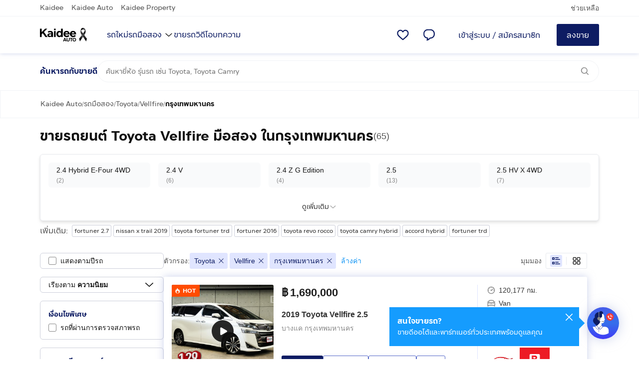

--- FILE ---
content_type: text/javascript
request_url: https://ast.kaidee.com/blackpearl/v16.0.108/_next/static/KwDEQ8yeAMvkjfnm_Tzpe/_buildManifest.js
body_size: 50775
content:
self.__BUILD_MANIFEST=function(e,s,a,t,c,i,n,d,o,r,p,u,h,g,l,m,b,f,k,y,I,j,v,w,_,S,x,L,A,D,M,E,T,Y,P,N,q,O,G,R,W,B,V,C,F,U,X,z,H,J,K,Q,Z,$,ee,es,ea,et,ec,ei,en,ed,eo,er,ep,eu,eh,eg,el,em,eb,ef,ek,ey,eI,ej,ev,ew,e_,eS,ex,eL,eA,eD,eM,eE,eT,eY,eP,eN,eq,eO,eG,eR,eW,eB,eV,eC,eF,eU,eX,ez,eH,eJ,eK,eQ,eZ,e$,e1,e9,e7,e4,e3,e8,e2,e6,e0,e5,se,ss,sa,st,sc,si,sn,sd,so,sr,sp,su,sh,sg,sl,sm,sb,sf,sk,sy,sI,sj,sv,sw,s_){return{__rewrites:{afterFiles:[{has:e,source:"/:nextInternalLocale(th|en)/robots.txt",destination:"/:nextInternalLocale/api/robots"},{has:e,source:"/:nextInternalLocale(th|en)/sitemap.xml",destination:"/:nextInternalLocale/api/sitemap"},{has:e,source:"/:nextInternalLocale(th|en)/healthz",destination:"/:nextInternalLocale/api/healthcheck"},{has:e,source:"/:nextInternalLocale(th|en)/farm",destination:"/:nextInternalLocale/home/farm"},{has:e,source:"/:nextInternalLocale(th|en)/mocy",destination:"/:nextInternalLocale/home/mocy"},{has:[{key:k,type:y,value:I}],source:eD,destination:x},{has:[{key:k,type:y,value:I}],source:eM,destination:x},{has:[{key:k,type:y,value:I}],source:es,destination:x},{has:[{key:k,type:y,value:I}],source:es,destination:x},{has:[{key:k,type:y,value:I}],source:eE,destination:x},{has:[{key:k,type:y,value:I}],source:eT,destination:x},{has:[{key:k,type:y,value:I}],source:eY,destination:x},{has:[{key:k,type:y,value:I}],source:eP,destination:x},{has:[{key:k,type:y,value:I}],source:eN,destination:x},{has:[{key:k,type:y,value:I}],source:ea,destination:x},{has:[{key:k,type:y,value:I}],source:ea,destination:x},{has:[{key:k,type:y,value:I}],source:eq,destination:x},{has:[{key:k,type:y,value:I}],source:eO,destination:x},{has:[{key:k,type:y,value:I}],source:eG,destination:x},{has:e,source:eD,destination:L},{has:e,source:eM,destination:L},{has:e,source:es,destination:L},{has:e,source:es,destination:L},{has:e,source:eE,destination:L},{has:e,source:eT,destination:L},{has:e,source:eY,destination:L},{has:e,source:eP,destination:L},{has:e,source:eN,destination:L},{has:e,source:ea,destination:L},{has:e,source:ea,destination:L},{has:e,source:eq,destination:L},{has:e,source:eO,destination:L},{has:e,source:eG,destination:L},{has:e,source:"/th/used-cars/kaidee-certified",destination:"/th/auto/listing?inspection_report=true&categoryId=11"},{has:[{key:k,type:y,value:I}],source:eR,destination:A},{has:[{key:k,type:y,value:I}],source:eW,destination:A},{has:[{key:k,type:y,value:I}],source:et,destination:A},{has:[{key:k,type:y,value:I}],source:et,destination:A},{has:[{key:k,type:y,value:I}],source:eB,destination:A},{has:[{key:k,type:y,value:I}],source:eV,destination:A},{has:[{key:k,type:y,value:I}],source:eC,destination:A},{has:[{key:k,type:y,value:I}],source:eF,destination:A},{has:[{key:k,type:y,value:I}],source:eU,destination:A},{has:[{key:k,type:y,value:I}],source:ec,destination:A},{has:[{key:k,type:y,value:I}],source:ec,destination:A},{has:[{key:k,type:y,value:I}],source:eX,destination:A},{has:[{key:k,type:y,value:I}],source:ez,destination:A},{has:[{key:k,type:y,value:I}],source:eH,destination:A},{has:e,source:eR,destination:D},{has:e,source:eW,destination:D},{has:e,source:et,destination:D},{has:e,source:et,destination:D},{has:e,source:eB,destination:D},{has:e,source:eV,destination:D},{has:e,source:eC,destination:D},{has:e,source:eF,destination:D},{has:e,source:eU,destination:D},{has:e,source:ec,destination:D},{has:e,source:ec,destination:D},{has:e,source:eX,destination:D},{has:e,source:ez,destination:D},{has:e,source:eH,destination:D},{has:e,source:"/en/used-cars/kaidee-certified",destination:"/en/auto/listing?inspection_report=true&categoryId=11"},{has:e,source:"/th/c:categoryId(\\d+)a:attributeId(\\d+)p:provinceId(\\d+)dst:districtId(\\d+)-:slug(.*)/p-:page",destination:j},{has:e,source:"/th/c:categoryId(\\d+)p:provinceId(\\d+)dst:districtId(\\d+)-:slug(.*)/p-:page",destination:j},{has:e,source:"/th/c:categoryId(\\d+)a:attributeId(\\d+)p:provinceId(\\d+)-:slug(.*)/p-:page",destination:j},{has:e,source:eJ,destination:j},{has:e,source:"/th/c:categoryId(\\d+)p:provinceId(\\d+)-:slug(.*)/p-:page",destination:j},{has:e,source:eJ,destination:j},{has:e,source:"/th/p:provinceId(\\d+)dst:districtId(\\d+)-:slug(.*)/p-:page",destination:j},{has:e,source:"/th/c:categoryId(\\d+)-:slug(.*)/p-:page",destination:j},{has:e,source:"/th/p:provinceId(\\d+)-:slug(.*)/p-:page",destination:j},{has:e,source:"/th/browse-:slug(.*)/p-:page",destination:j},{has:e,source:"/th/c:categoryId(\\d+)a:attributeId(\\d+)p:provinceId(\\d+)dst:districtId(\\d+)-:slug(.*)",destination:j},{has:e,source:"/th/c:categoryId(\\d+)p:provinceId(\\d+)dst:districtId(\\d+)-:slug(.*)",destination:j},{has:e,source:"/th/c:categoryId(\\d+)a:attributeId(\\d+)p:provinceId(\\d+)-:slug(.*)",destination:j},{has:e,source:eK,destination:j},{has:e,source:"/th/c:categoryId(\\d+)p:provinceId(\\d+)-:slug(.*)",destination:j},{has:e,source:eK,destination:j},{has:e,source:"/th/p:provinceId(\\d+)dst:districtId(\\d+)-:slug(.*)",destination:j},{has:e,source:"/th/c:categoryId(\\d+)-:slug(.*)",destination:j},{has:e,source:"/th/p:provinceId(\\d+)-:slug(.*)",destination:j},{has:e,source:"/th/browse-:slug(.*)",destination:j},{has:e,source:"/en/c:categoryId(\\d+)a:attributeId(\\d+)p:provinceId(\\d+)dst:districtId(\\d+)-:slug(.*)/p-:page",destination:v},{has:e,source:"/en/c:categoryId(\\d+)p:provinceId(\\d+)dst:districtId(\\d+)-:slug(.*)/p-:page",destination:v},{has:e,source:"/en/c:categoryId(\\d+)a:attributeId(\\d+)p:provinceId(\\d+)-:slug(.*)/p-:page",destination:v},{has:e,source:eQ,destination:v},{has:e,source:"/en/c:categoryId(\\d+)p:provinceId(\\d+)-:slug(.*)/p-:page",destination:v},{has:e,source:eQ,destination:v},{has:e,source:"/en/p:provinceId(\\d+)dst:districtId(\\d+)-:slug(.*)/p-:page",destination:v},{has:e,source:"/en/c:categoryId(\\d+)-:slug(.*)/p-:page",destination:v},{has:e,source:"/en/p:provinceId(\\d+)-:slug(.*)/p-:page",destination:v},{has:e,source:"/en/browse-:slug(.*)/p-:page",destination:v},{has:e,source:"/en/c:categoryId(\\d+)a:attributeId(\\d+)p:provinceId(\\d+)dst:districtId(\\d+)-:slug(.*)",destination:v},{has:e,source:"/en/c:categoryId(\\d+)p:provinceId(\\d+)dst:districtId(\\d+)-:slug(.*)",destination:v},{has:e,source:"/en/c:categoryId(\\d+)a:attributeId(\\d+)p:provinceId(\\d+)-:slug(.*)",destination:v},{has:e,source:eZ,destination:v},{has:e,source:"/en/c:categoryId(\\d+)p:provinceId(\\d+)-:slug(.*)",destination:v},{has:e,source:eZ,destination:v},{has:e,source:"/en/p:provinceId(\\d+)dst:districtId(\\d+)-:slug(.*)",destination:v},{has:e,source:"/en/c:categoryId(\\d+)-:slug(.*)",destination:v},{has:e,source:"/en/p:provinceId(\\d+)-:slug(.*)",destination:v},{has:e,source:"/en/browse-:slug(.*)",destination:v},{has:e,source:"/th/browse/p-:page",destination:j},{has:e,source:"/en/browse/p-:page",destination:v},{has:e,source:eh,destination:eh},{has:e,source:"/th/amulet/:slug/p-:page",destination:eh},{has:e,source:eg,destination:eg},{has:e,source:"/en/amulet/:slug/p-:page",destination:eg},{has:e,source:"/th/my-review/p-:page",destination:"/th/my-review"},{has:e,source:"/en/my-review/p-:page",destination:"/en/my-review"},{has:e,source:"/th/s/:prefix/:id/p-:page",destination:"/th/s/:prefix/:id?page=:page"},{has:e,source:"/th/t/:theme/:id/p-:page",destination:"/th/t/:theme/:id?page=:page"},{has:e,source:"/th/used-cars/newarrival/p-:page",destination:E},{has:e,source:"/th/used-cars/newarrival/c:categoryId(\\d+)a:attributeId(\\d+)p:provinceId(\\d+)dst:districtId(\\d+)-:slug(.*)/p-:page",destination:E},{has:e,source:"/th/used-cars/newarrival/c:categoryId(\\d+)p:provinceId(\\d+)dst:districtId(\\d+)-:slug(.*)/p-:page",destination:E},{has:e,source:"/th/used-cars/newarrival/c:categoryId(\\d+)a:attributeId(\\d+)p:provinceId(\\d+)-:slug(.*)/p-:page",destination:E},{has:e,source:e$,destination:E},{has:e,source:"/th/used-cars/newarrival/c:categoryId(\\d+)p:provinceId(\\d+)-:slug(.*)/p-:page",destination:E},{has:e,source:e$,destination:E},{has:e,source:"/th/used-cars/newarrival/p:provinceId(\\d+)dst:districtId(\\d+)-:slug(.*)/p-:page",destination:E},{has:e,source:"/th/used-cars/newarrival/c:categoryId(\\d+)-:slug(.*)/p-:page",destination:E},{has:e,source:"/th/used-cars/newarrival/p:provinceId(\\d+)-:slug(.*)/p-:page",destination:E},{has:e,source:"/th/used-cars/newarrival-:slug(.*)/p-:page",destination:E},{has:e,source:"/th/used-cars/newarrival/c:categoryId(\\d+)a:attributeId(\\d+)p:provinceId(\\d+)dst:districtId(\\d+)-:slug(.*)",destination:q},{has:e,source:"/th/used-cars/newarrival/c:categoryId(\\d+)p:provinceId(\\d+)dst:districtId(\\d+)-:slug(.*)",destination:q},{has:e,source:"/th/used-cars/newarrival/c:categoryId(\\d+)a:attributeId(\\d+)p:provinceId(\\d+)-:slug(.*)",destination:q},{has:e,source:e1,destination:q},{has:e,source:"/th/used-cars/newarrival/c:categoryId(\\d+)p:provinceId(\\d+)-:slug(.*)",destination:q},{has:e,source:e1,destination:q},{has:e,source:"/th/used-cars/newarrival/p:provinceId(\\d+)dst:districtId(\\d+)-:slug(.*)",destination:q},{has:e,source:"/th/used-cars/newarrival/c:categoryId(\\d+)-:slug(.*)",destination:q},{has:e,source:"/th/used-cars/newarrival/p:provinceId(\\d+)-:slug(.*)",destination:q},{has:e,source:"/th/used-cars/newarrival-:slug(.*)",destination:q},{has:e,source:"/:nextInternalLocale(th|en)/.well-known/assetlinks.json",destination:e},{has:e,source:"/th/product-:productId",destination:"/th/product"},{has:e,source:"/en/product-:productId",destination:"/en/product"},{has:e,source:"/th/new-product-:id",destination:"/th/new-product/:id"},{has:e,source:"/en/new-product-:id",destination:"/en/new-product/:id"},{has:e,source:"/th/shop/income/p-:page",destination:"/th/shop/income"},{has:e,source:"/th/shop/income/withdraw/p-:page",destination:"/th/shop/income/withdraw"},{has:e,source:"/:nextInternalLocale(th|en)/shop/income/withdraw/complete",destination:"/:nextInternalLocale/shop/income/withdraw?status=complete"},{has:e,source:"/th/shop/income/withdraw/complete/p-:page",destination:"/th/shop/income/withdraw?status=complete"},{has:e,source:"/th/themes/:themeSlug/p-:page",destination:"/th/themes/:themeSlug?page=:page"},{has:e,source:e9,destination:e9},{has:e,source:"/th/themes/:themeSlug/p:provinceId(\\d+)dst:districtId(\\d+)-:slug(.*)/p-:page",destination:e7},{has:e,source:"/th/themes/:themeSlug/p:provinceId(\\d+)-:slug(.*)/p-:page",destination:e7},{has:e,source:"/th/themes/:themeSlug/p:provinceId(\\d+)dst:districtId(\\d+)-:slug(.*)",destination:e4},{has:e,source:"/th/themes/:themeSlug/p:provinceId(\\d+)-:slug(.*)",destination:e4},{has:e,source:"/en/themes/:themeSlug/p-:page",destination:"/en/themes/:themeSlug?page=:page"},{has:e,source:e3,destination:e3},{has:e,source:"/en/themes/:themeSlug/p:provinceId(\\d+)dst:districtId(\\d+)-:slug(.*)/p-:page",destination:e8},{has:e,source:"/en/themes/:themeSlug/p:provinceId(\\d+)-:slug(.*)/p-:page",destination:e8},{has:e,source:"/en/themes/:themeSlug/p:provinceId(\\d+)dst:districtId(\\d+)-:slug(.*)",destination:e2},{has:e,source:"/en/themes/:themeSlug/p:provinceId(\\d+)-:slug(.*)",destination:e2},{has:e,source:"/en/job/company/:id/p-:page",destination:"/en/job/company/:id?page=:page"},{has:e,source:e6,destination:e0},{has:e,source:"/:nextInternalLocale(th|en)/profile/account",destination:"/:nextInternalLocale/profile?page=account"},{has:e,source:"/:nextInternalLocale(th|en)/profile/greeting_message",destination:"/:nextInternalLocale/profile?page=greeting_message"},{has:e,source:"/th/used-cars/club/:id/p-:page",destination:"/th/used-cars/club/:id?page=:page"},{has:e,source:"/th/used-cars/dealership/:id/p-:page",destination:"/th/used-cars/dealership/:id?page=:page"},{has:e,source:"/th/used-cars/associate/:id/p-:page",destination:"/th/used-cars/associate/:id?page=:page"},{has:e,source:e6,destination:e0},{has:e,source:"/th/multipleorders/listingsselection/p-:page",destination:"/th/multipleorders/listingsselection"},{has:e,source:"/th/videos/p-:page",destination:"/th/videos/?page=:page"},{has:e,source:"/th/videos/browse/p-:page",destination:"/th/videos/browse?page=:page"},{has:e,source:"/th/member/topuphistory/p-:page",destination:"/th/member/topuphistory"},{has:e,source:"/th/member/criteria/p-:page",destination:"/th/member/criteria"},{has:e,source:"/th/member/favorite/p-:page",destination:"/th/member/favorite?page=:page"},{has:e,source:"/en/member/favorite/p-:page",destination:"/en/member/favorite?page=:page"},{has:e,source:"/th/member/service/p-:page",destination:"/th/member/service"},{has:e,source:"/th/member/servicepending",destination:e5},{has:e,source:"/th/member/servicepending/p-:page",destination:e5},{has:e,source:"/:nextInternalLocale(th|en)/member/listing/p-:page",destination:"/:nextInternalLocale/member/listing"},{has:e,source:"/:nextInternalLocale(th|en)/member/awaiting_approval",destination:"/:nextInternalLocale/member/listing?adStatus=moderating&t=MY_ADS_AWAITING_APPROVAL"},{has:e,source:"/th/member/awaiting_approval/p-:page",destination:"/th/member/listing?adStatus=moderating&t=MY_ADS_AWAITING_APPROVAL&page=:page"},{has:e,source:"/en/member/awaiting_approval/p-:page",destination:"/en/member/listing?adStatus=moderating&t=MY_ADS_AWAITING_APPROVAL&page=:page"},{has:e,source:"/:nextInternalLocale(th|en)/member/awaiting_edit",destination:"/:nextInternalLocale/member/listing?adStatus=soft_rejected&t=MY_ADS_AWAITING_EDIT"},{has:e,source:"/th/member/awaiting_edit/p-:page",destination:"/th/member/listing?adStatus=soft_rejected&t=MY_ADS_AWAITING_EDIT&page=:page"},{has:e,source:"/en/member/awaiting_edit/p-:page",destination:"/en/member/listing?adStatus=soft_rejected&t=MY_ADS_AWAITING_EDIT&page=:page"},{has:e,source:"/:nextInternalLocale(th|en)/member/awaiting_payment",destination:"/:nextInternalLocale/member/listing?adStatus=awaiting_payment&t=MY_ADS_AWAITING_PAYMENT"},{has:e,source:"/th/member/awaiting_payment/p-:page",destination:"/th/member/listing?adStatus=awaiting_payment&t=MY_ADS_AWAITING_PAYMENT&page=:page"},{has:e,source:"/en/member/awaiting_payment/p-:page",destination:"/en/member/listing?adStatus=awaiting_payment&t=MY_ADS_AWAITING_PAYMENT&page=:page"},{has:e,source:"/:nextInternalLocale(th|en)/member/not_approved",destination:"/:nextInternalLocale/member/listing?adStatus=hard_rejected&t=MY_ADS_NOT_APPROVED"},{has:e,source:"/th/member/not_approved/p-:page",destination:"/th/member/listing?adStatus=hard_rejected&t=MY_ADS_NOT_APPROVED&page=:page"},{has:e,source:"/en/member/not_approved/p-:page",destination:"/en/member/listing?adStatus=hard_rejected&t=MY_ADS_NOT_APPROVED&page=:page"},{has:e,source:"/:nextInternalLocale(th|en)/member/closed",destination:"/:nextInternalLocale/member/listing?adStatus=closed&t=MY_ADS_CLOSED"},{has:e,source:"/th/member/closed/p-:page",destination:"/th/member/listing?adStatus=closed&t=MY_ADS_CLOSED&page=:page"},{has:e,source:"/en/member/closed/p-:page",destination:"/en/member/listing?adStatus=closed&t=MY_ADS_CLOSED&page=:page"},{has:e,source:"/:nextInternalLocale(th|en)/member/expired",destination:"/:nextInternalLocale/member/listing?adStatus=expired&t=MY_ADS_EXPIRED"},{has:e,source:"/th/member/expired/p-:page",destination:"/th/member/listing?adStatus=expired&t=MY_ADS_EXPIRED&page=:page"},{has:e,source:"/en/member/expired/p-:page",destination:"/en/member/listing?adStatus=expired&t=MY_ADS_EXPIRED&page=:page"},{has:e,source:"/:nextInternalLocale(th|en)/mysales/awaiting_payment",destination:"/:nextInternalLocale/mysales/listing?orderStatus=awaiting_payment"},{has:e,source:"/th/mysales/awaiting_payment/p-:page",destination:"/th/mysales/listing?orderStatus=awaiting_payment"},{has:e,source:"/:nextInternalLocale(th|en)/mysales/awaiting_shipment",destination:"/:nextInternalLocale/mysales/listing?orderStatus=awaiting_shipment"},{has:e,source:"/th/mysales/awaiting_shipment/p-:page",destination:"/th/mysales/listing?orderStatus=awaiting_shipment"},{has:e,source:"/:nextInternalLocale(th|en)/mysales/delivering",destination:"/:nextInternalLocale/mysales/listing?orderStatus=delivering"},{has:e,source:"/th/mysales/delivering/p-:page",destination:"/th/mysales/listing?orderStatus=delivering"},{has:e,source:"/:nextInternalLocale(th|en)/mysales/completed",destination:"/:nextInternalLocale/mysales/listing?orderStatus=completed"},{has:e,source:"/th/mysales/completed/p-:page",destination:"/th/mysales/listing?orderStatus=completed"},{has:e,source:"/:nextInternalLocale(th|en)/mysales/cancelled",destination:"/:nextInternalLocale/mysales/listing?orderStatus=cancelled"},{has:e,source:"/th/mysales/cancelled/p-:page",destination:"/th/mysales/listing?orderStatus=cancelled"},{has:e,source:"/:nextInternalLocale(th|en)/mysales/refunded",destination:"/:nextInternalLocale/mysales/listing?orderStatus=refunded"},{has:e,source:"/th/mysales/refunded/p-:page",destination:"/th/mysales/listing?orderStatus=refunded"},{has:e,source:"/:nextInternalLocale(th|en)/mypurchases/awaiting_payment",destination:"/:nextInternalLocale/mypurchases/listing?orderStatus=awaiting_payment"},{has:e,source:"/th/mypurchases/awaiting_payment/p-:page",destination:"/th/mypurchases/listing?orderStatus=awaiting_payment"},{has:e,source:"/:nextInternalLocale(th|en)/mypurchases/awaiting_shipment",destination:"/:nextInternalLocale/mypurchases/listing?orderStatus=awaiting_shipment"},{has:e,source:"/th/mypurchases/awaiting_shipment/p-:page",destination:"/th/mypurchases/listing?orderStatus=awaiting_shipment"},{has:e,source:"/:nextInternalLocale(th|en)/mypurchases/delivering",destination:"/:nextInternalLocale/mypurchases/listing?orderStatus=delivering"},{has:e,source:"/th/mypurchases/delivering/p-:page",destination:"/th/mypurchases/listing?orderStatus=delivering"},{has:e,source:"/:nextInternalLocale(th|en)/mypurchases/completed",destination:"/:nextInternalLocale/mypurchases/listing?orderStatus=completed"},{has:e,source:"/th/mypurchases/completed/p-:page",destination:"/th/mypurchases/listing?orderStatus=completed"},{has:e,source:"/:nextInternalLocale(th|en)/mypurchases/cancelled",destination:"/:nextInternalLocale/mypurchases/listing?orderStatus=cancelled"},{has:e,source:"/th/mypurchases/cancelled/p-:page",destination:"/th/mypurchases/listing?orderStatus=cancelled"},{has:e,source:"/:nextInternalLocale(th|en)/mypurchases/refunded",destination:"/:nextInternalLocale/mypurchases/listing?orderStatus=refunded"},{has:e,source:"/th/mypurchases/refunded/p-:page",destination:"/th/mypurchases/listing?orderStatus=refunded"},{has:e,source:"/:nextInternalLocale(th|en)/myincome/withdraw-history/pending",destination:"/:nextInternalLocale/myincome/withdraw-history?historyStatus=pending"},{has:e,source:"/th/myincome/withdraw-history/pending/p-:page",destination:"/th/myincome/withdraw-history?historyStatus=pending"},{has:e,source:"/th/myincome/withdraw-history/success/p-:page",destination:"/th/myincome/withdraw-history?historyStatus=success"},{has:e,source:"/:nextInternalLocale(th|en)/myincome/withdraw-history/success",destination:"/:nextInternalLocale/myincome/withdraw-history?historyStatus=success"},{has:e,source:"/th/myincome/p-:page",destination:"/th/myincome"},{has:e,source:"/th/ads/listing/c:categoryId(\\d+)a:attributeId(\\d+)p:provinceId(\\d+)dst:districtId(\\d+)-:slug(.*)",destination:_},{has:e,source:"/th/ads/listing/c:categoryId(\\d+)p:provinceId(\\d+)dst:districtId(\\d+)-:slug(.*)",destination:_},{has:e,source:"/th/ads/listing/c:categoryId(\\d+)a:attributeId(\\d+)p:provinceId(\\d+)-:slug(.*)",destination:_},{has:e,source:se,destination:_},{has:e,source:"/th/ads/listing/c:categoryId(\\d+)p:provinceId(\\d+)-:slug(.*)",destination:_},{has:e,source:se,destination:_},{has:e,source:"/th/ads/listing/p:provinceId(\\d+)dst:districtId(\\d+)-:slug(.*)",destination:_},{has:e,source:"/th/ads/listing/c:categoryId(\\d+)-:slug(.*)",destination:_},{has:e,source:"/th/ads/listing/p:provinceId(\\d+)-:slug(.*)",destination:_},{has:e,source:"/th/ads/listing-:slug(.*)",destination:_},{has:e,source:"/th/ads/listing/c:categoryId(\\d+)a:attributeId(\\d+)p:provinceId(\\d+)dst:districtId(\\d+)-:slug(.*)/p-:page",destination:_},{has:e,source:"/th/ads/listing/c:categoryId(\\d+)p:provinceId(\\d+)dst:districtId(\\d+)-:slug(.*)/p-:page",destination:_},{has:e,source:"/th/ads/listing/c:categoryId(\\d+)a:attributeId(\\d+)p:provinceId(\\d+)-:slug(.*)/p-:page",destination:_},{has:e,source:ss,destination:_},{has:e,source:"/th/ads/listing/c:categoryId(\\d+)p:provinceId(\\d+)-:slug(.*)/p-:page",destination:_},{has:e,source:ss,destination:_},{has:e,source:"/th/ads/listing/p:provinceId(\\d+)dst:districtId(\\d+)-:slug(.*)/p-:page",destination:_},{has:e,source:"/th/ads/listing/c:categoryId(\\d+)-:slug(.*)/p-:page",destination:_},{has:e,source:"/th/ads/listing/p:provinceId(\\d+)-:slug(.*)/p-:page",destination:_},{has:e,source:"/th/ads/listing-:slug(.*)/p-:page",destination:_}],beforeFiles:[],fallback:[]},"/":[n,s,t,i,r,p,d,b,a,c,u,h,o,g,l,m,f,"static/chunks/pages/index-9f116c0670bb31e2.js"],"/404":[n,s,t,i,r,p,d,b,a,c,u,h,o,g,l,m,F,f,"static/chunks/pages/404-52344978d5255193.js"],"/_error":[n,s,t,i,r,p,d,a,c,u,h,o,g,l,m,F,f,"static/chunks/pages/_error-3747ab31641f710b.js"],"/about-us":[n,s,t,i,r,p,d,b,w,a,c,u,h,o,g,l,m,V,"static/chunks/pages/about-us-bcfd7a66a8a6298c.js"],"/about-us-mkp":[n,s,t,i,r,p,d,b,a,c,u,h,o,g,l,m,f,"static/chunks/pages/about-us-mkp-40b7aef90fc58ae5.js"],"/amulet":[n,s,t,i,r,p,d,w,M,O,a,c,u,h,o,g,l,m,T,sa,el,"static/chunks/pages/amulet-6c61ada465554aab.js"],"/amulet/[slug]":[n,s,t,i,r,p,d,b,O,a,c,u,h,o,g,l,m,T,"static/chunks/79546-598e51f8a8c85f42.js",sa,f,"static/chunks/pages/amulet/[slug]-0c55c52d1dd8dd46.js"],"/auto/group-by-year":[n,s,i,d,b,Y,ei,"static/chunks/85712-947ef7e2b9558435.js",a,c,o,em,en,eb,ef,Z,ek,ey,eI,st,"static/chunks/pages/auto/group-by-year-a3b96a14445f5d52.js"],"/auto/listing":[n,s,i,d,b,Y,ei,a,c,o,em,en,eb,ef,Z,ek,ey,eI,st,"static/chunks/pages/auto/listing-e81fa7ab5d709968.js"],"/auto/protools":[n,s,t,i,r,p,d,b,sc,a,c,u,h,o,g,l,m,U,f,"static/chunks/pages/auto/protools-6890bf1a8806bed5.js"],"/auto/protools/ads":[n,X,s,t,i,r,p,d,b,z,a,c,u,h,o,g,l,m,U,ed,$,eo,ej,f,"static/chunks/pages/auto/protools/ads-830fd7752843a2a1.js"],"/auto/protools/call-back-lead":[n,s,t,i,r,p,d,b,a,c,u,h,o,g,l,m,U,si,f,"static/chunks/pages/auto/protools/call-back-lead-522f8f6b1f117395.js"],"/auto/protools/credit-management":[n,s,t,i,r,p,d,b,a,c,u,h,o,g,l,m,U,f,"static/chunks/pages/auto/protools/credit-management-68b2a57e4ffe9b6b.js"],"/auto/protools/history/[type]":[n,s,t,i,r,p,d,b,a,c,u,h,o,g,l,m,sn,f,"static/chunks/pages/auto/protools/history/[type]-e7c224dc5963524e.js"],"/auto/protools/packages":[n,s,t,i,r,p,d,b,a,c,u,h,o,g,l,m,U,$,sd,f,"static/chunks/pages/auto/protools/packages-3ebe2cd01040e81c.js"],"/auto/protools/stats":[n,X,s,t,i,r,p,d,b,z,sc,a,c,u,h,o,g,l,m,U,f,"static/chunks/pages/auto/protools/stats-85e62fa9bff87456.js"],"/auto/warranty/[name]":[n,s,t,i,r,p,d,b,a,c,u,h,o,g,l,m,f,"static/chunks/pages/auto/warranty/[name]-57d5a937f13802f4.js"],"/browse":[n,s,t,i,r,p,d,b,M,a,c,u,h,o,g,l,m,Z,ev,f,"static/chunks/pages/browse-93aeef7c3b709fcf.js"],"/cart":[n,s,t,i,r,p,d,b,a,c,u,h,o,g,l,m,ew,f,"static/chunks/pages/cart-77b4cff5a4e7eca0.js"],"/cart/enhancement/[adId]":[n,s,t,i,r,p,d,b,a,c,u,h,o,g,l,m,f,"static/chunks/pages/cart/enhancement/[adId]-57883ade84f8f0da.js"],"/cart/fail":[n,s,t,i,r,p,d,b,a,c,u,h,o,g,l,m,f,"static/chunks/pages/cart/fail-ba441fb08facf890.js"],"/cart/success":[n,s,t,i,r,p,d,b,O,a,c,u,h,o,g,l,m,ew,f,"static/chunks/pages/cart/success-059d111b6a8ff012.js"],"/company/job/[id]":[n,X,"static/chunks/6c97b89d-4ee6e4623b759dfe.js",s,t,i,r,p,d,b,Y,z,so,sr,"static/chunks/41826-bcd59f2ff6647f8d.js",a,c,u,h,o,g,l,m,ed,eo,"static/css/b1d096ccce8820f8.css","static/chunks/pages/company/job/[id]-f10ae7f3273c1256.js"],"/company/jobs":[n,X,s,t,i,r,p,d,b,z,so,sr,a,c,u,h,o,g,l,m,ed,eo,ej,f,"static/chunks/pages/company/jobs-d864de400c7333fd.js"],"/consents":[n,s,t,i,r,p,d,a,c,u,h,o,g,l,m,f,"static/chunks/pages/consents-9869083d9d632413.js"],"/debug":[n,s,t,i,r,p,d,a,c,u,h,o,g,l,m,f,"static/chunks/pages/debug-1186747506fcd647.js"],"/demo":["static/chunks/pages/demo-5d2e73b4bf119c61.js"],"/demo/ad-card":[s,"static/chunks/36618-45ee806e34b60340.js",c,T,H,J,ee,e_,er,"static/chunks/pages/demo/ad-card-fb1d54f7e8c7a0d7.js"],"/demo/ad-card-call-back-phone":[n,s,t,i,r,p,d,a,c,u,h,o,g,l,m,T,H,J,ee,e_,er,f,"static/chunks/pages/demo/ad-card-call-back-phone-f5795ce64f59d886.js"],"/demo/auto-brand-suggestion":[w,c,T,J,er,R,"static/chunks/pages/demo/auto-brand-suggestion-8716f4dd2a5ef6fc.js"],"/demo/call-back-phone-number-drop-modal":[s,ee,"static/chunks/pages/demo/call-back-phone-number-drop-modal-3b092f9c099ec73f.js"],"/demo/cart-failed-page-container":["static/chunks/pages/demo/cart-failed-page-container-3102bc17c24f5dc2.js"],"/demo/chat-popover":["static/chunks/pages/demo/chat-popover-6f25eef6ff2947c3.js"],"/demo/components-v2/dragger":[n,s,t,i,r,p,d,a,c,u,h,o,g,l,m,f,"static/chunks/pages/demo/components-v2/dragger-80f0e858a3bf96ea.js"],"/demo/components-v2/dropdown":[n,s,t,i,r,p,d,a,c,u,h,o,g,l,m,f,"static/chunks/pages/demo/components-v2/dropdown-34e815c92e329c2a.js"],"/demo/components-v2/input":[n,s,t,i,r,p,d,a,c,u,h,o,g,l,m,f,"static/chunks/pages/demo/components-v2/input-17716b6c4e468f18.js"],"/demo/components-v2/select":[n,s,t,i,r,p,d,a,c,u,h,o,g,l,m,f,"static/chunks/pages/demo/components-v2/select-edc30adc3420d9bc.js"],"/demo/components-v2/tab":[n,s,t,i,r,p,d,a,c,u,h,o,g,l,m,f,"static/chunks/pages/demo/components-v2/tab-46234809ef4127df.js"],"/demo/datepicker":[t,i,"static/chunks/40685-be0f4b493bd272eb.js","static/css/9588f3baf7fd2a1c.css","static/chunks/pages/demo/datepicker-b4ef6a334a242ff7.js"],"/demo/floating-chat-preview-message":["static/chunks/pages/demo/floating-chat-preview-message-15567c1d54415a98.js"],"/demo/footer.property-seo-links":["static/chunks/pages/demo/footer.property-seo-links-caf5cfebc2426103.js"],"/demo/gtm-pageview/1":[b,"static/chunks/pages/demo/gtm-pageview/1-b0c946c61b4a2d21.js"],"/demo/gtm-pageview/2":[b,"static/chunks/pages/demo/gtm-pageview/2-bf0a282cf3dfdd82.js"],"/demo/header-desktop":[n,s,i,d,Y,ei,a,c,o,em,en,eb,ef,ek,ey,eI,"static/chunks/pages/demo/header-desktop-394ed0c3af2733a9.js"],"/demo/header-mobile-drawer":["static/chunks/pages/demo/header-mobile-drawer-883de05e336d1e94.js"],"/demo/homepage-auto-certified":[w,c,T,J,er,R,"static/chunks/pages/demo/homepage-auto-certified-5b42af35222da504.js"],"/demo/krungsri-loan-calculator":["static/chunks/71745-28a8e65f5a36a4a4.js","static/chunks/pages/demo/krungsri-loan-calculator-2246ad8dc25f4ec4.js"],"/demo/last-visited-category":[w,c,T,"static/chunks/30385-c7d08ac209444ac8.js","static/chunks/47000-9cf02864f4311234.js","static/chunks/35806-7d9b0823341044de.js","static/chunks/pages/demo/last-visited-category-6ac3e5a3b649e9d4.js"],"/demo/mark-as-sold":["static/chunks/pages/demo/mark-as-sold-0a081061df478cdd.js"],"/demo/paging-navigator":["static/chunks/pages/demo/paging-navigator-41788f8dc609193d.js"],"/demo/password-confirm":[s,eS,"static/chunks/pages/demo/password-confirm-09a53cc16821ab60.js"],"/demo/posting-otp":["static/chunks/pages/demo/posting-otp-d70aa18803333c3c.js"],"/demo/review-another-seller-card":[O,"static/chunks/pages/demo/review-another-seller-card-73d8b3ba6ec68406.js"],"/demo/search-history":["static/chunks/pages/demo/search-history-790741f91828942d.js"],"/demo/system-message-item":[s,b,S,sp,"static/chunks/74047-4a175963b7b87b31.js",a,su,"static/chunks/pages/demo/system-message-item-e2b17c106b4a8ca2.js"],"/demo/toast":["static/chunks/pages/demo/toast-4ab2961034e7bd53.js"],"/demo/topup-qrcode-thankyou":[t,ex,"static/chunks/pages/demo/topup-qrcode-thankyou-587e646e7e7e00a3.js"],"/demo/user-menus":["static/chunks/pages/demo/user-menus-2ba4b3ecfc669a7e.js"],"/demo/user-review-compliment-tag":["static/chunks/pages/demo/user-review-compliment-tag-0086ec9a0ddc156d.js"],"/etax":[n,s,t,i,r,p,d,a,c,u,h,o,g,l,m,f,"static/chunks/pages/etax-3217fb4fce04d0ab.js"],"/etax/completed":[n,s,t,i,r,p,d,a,c,u,h,o,g,l,m,f,"static/chunks/pages/etax/completed-e8cd65de51d837ef.js"],"/forgetpassword":[n,s,t,i,r,p,d,b,a,c,u,h,o,g,l,m,f,"static/chunks/pages/forgetpassword-bbac3b054c8be636.js"],"/forgetpassword/confirm":[n,s,t,i,r,p,d,b,a,c,u,h,o,g,l,m,eS,f,"static/chunks/pages/forgetpassword/confirm-644186e1ee00e4df.js"],"/getting-started":[O,"static/chunks/pages/getting-started-2e4f90299579c05c.js"],"/home/farm":[n,s,t,i,r,p,d,b,a,c,u,h,o,g,l,m,sh,f,"static/chunks/pages/home/farm-0612e7b536b6ac61.js"],"/home/mocy":[n,s,t,i,r,p,d,b,a,c,u,h,o,g,l,m,sh,f,"static/chunks/pages/home/mocy-bb42777595036c1b.js"],"/insurance/[dealer]/campaign/[campaign]":[s,b,w,M,a,W,C,K,R,"static/chunks/pages/insurance/[dealer]/campaign/[campaign]-d4489942078f6785.js"],"/job/company/[id]":[n,s,t,i,r,p,d,b,a,c,u,h,o,g,l,m,ep,f,"static/chunks/pages/job/company/[id]-44c01aba06edafa6.js"],"/kaideepackage":[n,s,t,i,r,p,d,b,a,c,u,h,o,g,l,m,$,sd,f,"static/chunks/pages/kaideepackage-ab44036ed7fd2c75.js"],"/kyc1":["static/chunks/pages/kyc1-14f7a004c5ec390f.js"],"/kyc1/fail":[n,s,t,i,r,p,d,b,a,c,u,h,o,g,l,m,f,"static/chunks/pages/kyc1/fail-436096bec960f651.js"],"/kyc1/form":[n,s,t,i,r,p,d,b,B,a,c,u,h,o,g,l,m,eu,f,"static/chunks/pages/kyc1/form-d6344a68fae1293e.js"],"/kyc1/indexBackup":[n,s,t,i,r,p,d,b,Y,a,c,u,h,o,g,l,m,eu,f,"static/chunks/pages/kyc1/indexBackup-36c3ef60dfba92e8.js"],"/kyc1/success":[n,s,t,i,r,p,d,b,a,c,u,h,o,g,l,m,"static/chunks/39067-bdeda836a8528f81.js",f,"static/chunks/pages/kyc1/success-aa597c5aadc4e537.js"],"/maintenance":[b,"static/chunks/pages/maintenance-04c972a81a640376.js"],"/member/criteria":[n,s,t,i,r,p,d,b,a,c,u,h,o,g,l,m,eu,f,"static/chunks/pages/member/criteria-bba8201d0b923d17.js"],"/member/favorite":[n,s,t,i,r,p,d,b,a,c,u,h,o,g,l,m,T,H,sg,f,"static/chunks/pages/member/favorite-e93498f22e375a78.js"],"/member/job-profile":[n,s,t,i,r,p,d,a,c,u,h,o,g,l,m,f,"static/chunks/pages/member/job-profile-63756d885398efe6.js"],"/member/job-profile/edit-in-app":[s,t,i,r,p,a,u,h,f,"static/chunks/pages/member/job-profile/edit-in-app-eeafea067d5a7830.js"],"/member/job-profile/welcome":[n,s,t,i,r,p,d,a,c,u,h,o,g,l,m,f,"static/chunks/pages/member/job-profile/welcome-0a104d94a7f5a903.js"],"/member/jobs":[n,s,t,i,r,p,d,sl,a,c,u,h,o,g,l,m,sm,f,"static/chunks/pages/member/jobs-040422a3090b3201.js"],"/member/listing":[n,X,s,t,i,r,p,d,b,z,a,c,u,h,o,g,l,m,"static/chunks/92685-2ef6f451389d2e71.js",ed,$,eo,ej,sg,f,"static/chunks/pages/member/listing-c47ddf9f47a7e143.js"],"/member/listing/statistic":[n,X,s,t,i,r,p,d,b,z,a,c,u,h,o,g,l,m,f,"static/chunks/pages/member/listing/statistic-a68c7f7b375d2ed6.js"],"/member/listing/[...id]":[n,s,t,i,r,p,d,S,O,a,c,u,h,o,g,l,m,"static/chunks/30035-a8dc2c92b38a76b5.js",f,"static/chunks/pages/member/listing/[...id]-848095d85db6a780.js"],"/member/service/[type]":[n,s,t,i,r,p,d,b,a,c,u,h,o,g,l,m,sn,f,"static/chunks/pages/member/service/[type]-57ab354bdab3d8f7.js"],"/member/special-topup":[O,sb,"static/chunks/pages/member/special-topup-ccb624001ceacd71.js"],"/member/special-topup/credit":[s,t,i,B,a,sf,"static/chunks/pages/member/special-topup/credit-ff5a98921ad81399.js"],"/member/special-topup/credit/pending":["static/chunks/pages/member/special-topup/credit/pending-37c9098d6c9c648d.js"],"/member/special-topup/qrcode/success/[id]":[t,ex,"static/chunks/pages/member/special-topup/qrcode/success/[id]-e16555dc4273359c.js"],"/member/special-topup/qrcode/[id]":[t,sk,"static/chunks/pages/member/special-topup/qrcode/[id]-397555dcd6413ca8.js"],"/member/topup":[n,s,t,i,r,p,d,b,O,a,c,u,h,o,g,l,m,Q,sb,f,"static/chunks/pages/member/topup-e7576dcdf422ab4a.js"],"/member/topuphistory":[n,s,t,i,r,p,d,b,a,c,u,h,o,g,l,m,f,"static/chunks/pages/member/topuphistory-8d623a41d217b55d.js"],"/messages":[n,s,t,i,r,p,d,b,a,c,u,h,o,g,l,m,f,"static/chunks/pages/messages-1f854f0e931f4899.js"],"/messages/[roomId]":[n,s,t,i,r,p,d,b,S,sp,a,c,u,h,o,g,l,m,su,"static/chunks/35840-78ab4b38fb2817a0.js",f,"static/chunks/pages/messages/[roomId]-9a3597dd7685240b.js"],"/money":[n,s,t,i,r,p,d,b,w,Y,a,c,u,h,o,g,l,m,eL,V,"static/chunks/pages/money-ea3fb9906c96b209.js"],"/money/home-loan":[n,s,t,i,r,p,d,b,w,B,sy,"static/css/ef46db3751d8e999.css",a,c,u,h,o,g,l,m,eL,sI,"static/css/62856fa30c5b0894.css","static/chunks/pages/money/home-loan-294b551e764bd2fa.js"],"/money/home-loan/compare":[n,s,t,i,r,p,d,b,w,B,sy,a,c,u,h,o,g,l,m,eL,sI,"static/css/b651901ab6a91e72.css","static/chunks/pages/money/home-loan/compare-0342874cb8269aa7.js"],"/money/home-loan/form":[n,s,t,i,r,p,d,b,Y,"static/chunks/80786-0980e5d8a60c76c2.js",a,c,u,h,o,g,l,m,f,"static/chunks/pages/money/home-loan/form-f2b0678da03ddeb8.js"],"/multipleorders/listingsselection":[n,s,t,i,r,p,d,b,a,c,u,h,o,g,l,m,f,"static/chunks/pages/multipleorders/listingsselection-b0ed210ba7d02cbd.js"],"/multipleorders/packageselection":[n,s,t,i,r,p,d,b,a,c,u,h,o,g,l,m,$,f,"static/chunks/pages/multipleorders/packageselection-0e16c7642e59c785.js"],"/my-review":[n,s,t,i,r,p,d,O,a,c,u,h,o,g,l,m,f,"static/chunks/pages/my-review-b51c25e3f7e0b47d.js"],"/myshop":[n,s,t,i,r,p,d,b,a,c,u,h,o,g,l,m,f,"static/chunks/pages/myshop-467f59124672c6bb.js"],"/new-bikes/[dealer]/campaign/[campaign]":[s,b,w,M,a,W,C,K,R,"static/chunks/pages/new-bikes/[dealer]/campaign/[campaign]-70d057271300a148.js"],"/new-cars":[n,s,t,i,r,p,d,b,w,Y,"static/chunks/33303-11fb53f9982edfd7.js",a,c,u,h,o,g,l,m,V,"static/chunks/pages/new-cars-093a69aed325cf1b.js"],"/new-cars/[dealer]":[n,s,t,i,r,p,d,b,w,M,a,c,u,h,o,g,l,m,W,V,sj,"static/chunks/pages/new-cars/[dealer]-3f09da4d3e16bb8b.js"],"/new-cars/[dealer]/campaign/[campaign]":[s,b,w,M,a,W,C,K,R,"static/chunks/pages/new-cars/[dealer]/campaign/[campaign]-e422bc33417c645a.js"],"/new-cars/[dealer]/[model]":[n,s,t,i,r,p,d,b,w,M,a,c,u,h,o,g,l,m,W,C,V,sj,"static/chunks/pages/new-cars/[dealer]/[model]-cc0dd451a44aaca7.js"],"/new-product/[id]":[n,s,t,i,r,p,d,a,c,u,h,o,g,l,m,f,"static/chunks/pages/new-product/[id]-a55ae4e9401901a1.js"],"/pages-speed/empty-page":["static/chunks/pages/pages-speed/empty-page-fd7e86e3bdf37034.js"],"/pages-speed/kaidee-layout-page":[n,s,t,i,r,p,d,a,c,u,h,o,g,l,m,f,"static/chunks/pages/pages-speed/kaidee-layout-page-81491a5519827692.js"],"/posting":[n,s,t,i,r,p,d,b,S,P,a,c,u,h,o,g,l,m,N,G,f,"static/chunks/pages/posting-8db945bd77c6fef7.js"],"/posting/auto":[n,s,t,i,r,p,d,b,S,P,a,c,u,h,o,g,l,m,N,G,f,"static/chunks/pages/posting/auto-b76b23b149936f04.js"],"/posting/auto/edit/[id]":[n,s,t,i,r,p,d,b,S,P,a,c,u,h,o,g,l,m,N,G,F,f,"static/chunks/pages/posting/auto/edit/[id]-b576d203e38ad5b6.js"],"/posting/generalist":[n,s,t,i,r,p,d,b,S,P,a,c,u,h,o,g,l,m,N,G,f,"static/chunks/pages/posting/generalist-a25827a14f819125.js"],"/posting/generalist/edit/[id]":[n,s,t,i,r,p,d,b,S,P,a,c,u,h,o,g,l,m,N,G,F,f,"static/chunks/pages/posting/generalist/edit/[id]-9c1fa8c030400e03.js"],"/posting/jobs":[n,s,t,i,r,p,d,b,S,P,a,c,u,h,o,g,l,m,N,G,f,"static/chunks/pages/posting/jobs-c9dd337e11f79711.js"],"/posting/jobs/edit/[id]":[n,s,t,i,r,p,d,b,S,P,a,c,u,h,o,g,l,m,N,G,F,f,"static/chunks/pages/posting/jobs/edit/[id]-209a4258549e7a29.js"],"/posting/onboard":[n,s,t,i,r,p,d,b,a,c,u,h,o,g,l,m,f,"static/chunks/pages/posting/onboard-6a4ecc10235143e7.js"],"/posting/property":[n,s,t,i,r,p,d,b,S,P,a,c,u,h,o,g,l,m,N,G,f,"static/chunks/pages/posting/property-dcd63e593c10fb56.js"],"/posting/property/edit/[id]":[n,s,t,i,r,p,d,b,S,P,a,c,u,h,o,g,l,m,N,G,F,f,"static/chunks/pages/posting/property/edit/[id]-cedc9efa508539da.js"],"/privacy-policy":[n,s,t,i,r,p,d,b,M,a,c,u,h,o,g,l,m,f,"static/chunks/pages/privacy-policy-252a51bc3150ec25.js"],"/product":[n,s,t,i,r,p,d,b,w,sl,"static/chunks/14196-9f1eb21073876f50.js",a,c,u,h,o,g,l,m,T,H,J,ee,e_,"static/chunks/4592-1a7de0d8dc4798c4.js",sm,el,"static/chunks/pages/product-6ccb6b8f3edd692b.js"],"/profile":[n,s,t,i,r,p,d,b,a,c,u,h,o,g,l,m,f,"static/chunks/pages/profile-34f7d4f142a15ff6.js"],"/profile/confirmmobile":[n,s,t,i,r,p,d,b,a,c,u,h,o,g,l,m,sv,f,"static/chunks/pages/profile/confirmmobile-33b0e9cb571ecd69.js"],"/profile/editpassword":[n,s,t,i,r,p,d,b,a,c,u,h,o,g,l,m,f,"static/chunks/pages/profile/editpassword-19d0f8f243a8d362.js"],"/profile/line":[n,s,t,i,r,p,d,b,a,c,u,h,o,g,l,m,si,f,"static/chunks/pages/profile/line-2a470d95841ce066.js"],"/profile/mobile":[n,s,t,i,r,p,d,b,a,c,u,h,o,g,l,m,sv,f,"static/chunks/pages/profile/mobile-1a150a748c36f628.js"],"/profile/storefront":[n,s,t,i,r,p,d,b,S,P,a,c,u,h,o,g,l,m,N,f,"static/chunks/pages/profile/storefront-ac64d0f749f88531.js"],"/profile/verifyemail":[n,s,t,i,r,p,d,b,a,c,u,h,o,g,l,m,eS,f,"static/chunks/pages/profile/verifyemail-de1eac4fa5426b05.js"],"/promotion/[dealer]/campaign/[campaign]":[s,b,w,M,a,W,C,K,R,"static/chunks/pages/promotion/[dealer]/campaign/[campaign]-5469e99f2b323e8b.js"],"/property/condo-sale-bangkok":[n,s,t,i,r,p,d,a,c,u,h,o,g,l,m,f,"static/chunks/pages/property/condo-sale-bangkok-04303e296969750f.js"],"/property/[dealer]/campaign/[campaign]":[s,b,w,M,a,W,C,K,R,"static/chunks/pages/property/[dealer]/campaign/[campaign]-91bab867bf994acc.js"],"/property-freelancer/[campaign]":[s,b,w,M,a,W,C,K,R,"static/chunks/pages/property-freelancer/[campaign]-c651b4fb40cc7d3a.js"],"/purchasing":[n,s,t,i,r,p,d,b,a,c,u,h,o,g,l,m,ew,f,"static/chunks/pages/purchasing-426b9b068908365d.js"],"/recurring-payment/create-customer":[n,s,t,i,r,p,d,b,B,"static/chunks/1718-9b0a706b289873b8.js",a,c,u,h,o,g,l,m,f,"static/chunks/pages/recurring-payment/create-customer-21482c8b8e15eabf.js"],"/recurring-payment/success":[n,s,t,i,r,p,d,b,a,c,u,h,o,g,l,m,f,"static/chunks/pages/recurring-payment/success-1eadec4f5d206e9c.js"],"/review/success":[n,s,t,i,r,p,d,b,a,c,u,h,o,g,l,m,f,"static/chunks/pages/review/success-1b7fd6aee56e197c.js"],"/review/[id]":[n,s,t,i,r,p,d,b,S,P,a,c,u,h,o,g,l,m,N,f,"static/chunks/pages/review/[id]-e601578bdd1829eb.js"],"/s/[prefix]/[id]":[n,s,t,i,r,p,d,b,a,c,u,h,o,g,l,m,Z,ev,f,"static/chunks/pages/s/[prefix]/[id]-2bb4167819c45ca3.js"],"/services/kaidee-certified":[n,s,t,i,r,p,d,b,w,M,S,a,c,u,h,o,g,l,m,V,"static/css/c30999de50235e2a.css","static/chunks/pages/services/kaidee-certified-9fc39e54c5cd2fe5.js"],"/sharemas":[n,s,t,i,r,p,d,b,a,c,u,h,o,g,l,m,f,"static/chunks/pages/sharemas-920d1002be947246.js"],"/t/[theme]/[id]":[n,s,t,i,r,p,d,b,a,c,u,h,o,g,l,m,Z,ev,f,"static/chunks/pages/t/[theme]/[id]-b653dcda3d1a1ad3.js"],"/terms-and-conditions":[n,s,t,i,r,p,d,b,M,a,c,u,h,o,g,l,m,f,"static/chunks/pages/terms-and-conditions-ac55e2003167d40f.js"],"/test/money-pdf":["static/chunks/c74cc100-495dea6666f71121.js","static/chunks/9aa7f62f-284cb5fec44ab1f6.js","static/chunks/c80fc0a8-0089fb52416df3ea.js",t,"static/chunks/40558-afbda60d5dfb3aa3.js","static/chunks/11709-f78697b8e1706c30.js","static/chunks/pages/test/money-pdf-320e44d961e4c48a.js"],"/themes":[n,s,t,i,r,p,d,b,a,c,u,h,o,g,l,m,f,"static/chunks/pages/themes-4600e4246f05627c.js"],"/themes/[themeSlug]":[n,s,t,i,r,p,d,b,a,c,u,h,o,g,l,m,f,"static/chunks/pages/themes/[themeSlug]-17a5699444f6f566.js"],"/topup/cashcard":[n,s,t,i,r,p,d,b,B,a,c,u,h,o,g,l,m,Q,sw,f,"static/chunks/pages/topup/cashcard-89fd1de7d8725fe3.js"],"/topup/cashcard/[channel]":[n,s,t,i,r,p,d,b,B,a,c,u,h,o,g,l,m,Q,sw,f,"static/chunks/pages/topup/cashcard/[channel]-9e105b93f31ebfd7.js"],"/topup/credit":[n,s,t,i,r,p,d,b,B,a,c,u,h,o,g,l,m,Q,sf,f,"static/chunks/pages/topup/credit-1645a66770970275.js"],"/topup/credit/pending":[n,s,t,i,r,p,d,a,c,u,h,o,g,l,m,f,"static/chunks/pages/topup/credit/pending-421032a4e81329b4.js"],"/topup/ibanking/complete/[orderId]/[token]":[n,s,t,i,r,p,d,a,c,u,h,o,g,l,m,eu,f,"static/chunks/pages/topup/ibanking/complete/[orderId]/[token]-b2b2ccf775cc9233.js"],"/topup/ibanking/selectbank":[n,s,t,i,r,p,d,b,a,c,u,h,o,g,l,m,Q,f,"static/chunks/pages/topup/ibanking/selectbank-a4e6e71f2ff73512.js"],"/topup/qrcode/success/[id]":[n,s,t,i,r,p,d,a,c,u,h,o,g,l,m,ex,f,"static/chunks/pages/topup/qrcode/success/[id]-3fb6c317ffa4d09d.js"],"/topup/qrcode/[id]":[n,s,t,i,r,p,d,b,a,c,u,h,o,g,l,m,Q,sk,f,"static/chunks/pages/topup/qrcode/[id]-3bafdd6c06bfb09a.js"],"/used-cars/associate/[id]":[n,s,t,i,r,p,d,b,a,c,u,h,o,g,l,m,ep,f,"static/chunks/pages/used-cars/associate/[id]-ea2206222a518e1e.js"],"/used-cars/club/[id]":[n,s,t,i,r,p,d,b,a,c,u,h,o,g,l,m,ep,f,"static/chunks/pages/used-cars/club/[id]-a6dffc70e7ff5ef6.js"],"/used-cars/dealership/[id]":[n,s,t,i,r,p,d,b,a,c,u,h,o,g,l,m,ep,f,"static/chunks/pages/used-cars/dealership/[id]-1d82f6b4a87ed000.js"],"/used-cars/newarrival":[n,s,t,i,r,p,d,b,w,M,ei,"static/chunks/58994-3eaac83c570118ed.js",a,c,u,h,o,g,l,m,T,H,"static/chunks/93554-c374385a7691d467.js",J,ee,en,"static/chunks/43103-1d687741700ee82d.js","static/chunks/26918-ffd7ac989669d1fa.js",V,"static/chunks/pages/used-cars/newarrival-56c4a55734be9d91.js"],"/vendors":[n,s,t,i,r,p,d,b,a,c,u,h,o,g,l,m,f,"static/chunks/pages/vendors-7c83fb78b5222711.js"],"/videos":[n,s,t,i,r,p,d,b,Y,a,c,u,h,o,g,l,m,eA,s_,f,"static/chunks/pages/videos-fd9489905f8c8c2e.js"],"/videos/browse":[n,s,t,i,r,p,d,b,Y,a,c,u,h,o,g,l,m,eA,s_,f,"static/chunks/pages/videos/browse-11ad6409405dc32c.js"],"/videos/[slug]":[n,s,t,i,r,p,d,b,w,Y,"static/chunks/49543-d68eceb8db9e8cee.js",a,c,u,h,o,g,l,m,T,H,eA,el,"static/chunks/pages/videos/[slug]-7fbb5b5885a98342.js"],sortedPages:["/","/404","/_app","/_error","/about-us","/about-us-mkp","/amulet","/amulet/[slug]","/auto/group-by-year","/auto/listing","/auto/protools","/auto/protools/ads","/auto/protools/call-back-lead","/auto/protools/credit-management","/auto/protools/history/[type]","/auto/protools/packages","/auto/protools/stats","/auto/warranty/[name]","/browse","/cart","/cart/enhancement/[adId]","/cart/fail","/cart/success","/company/job/[id]","/company/jobs","/consents","/debug","/demo","/demo/ad-card","/demo/ad-card-call-back-phone","/demo/auto-brand-suggestion","/demo/call-back-phone-number-drop-modal","/demo/cart-failed-page-container","/demo/chat-popover","/demo/components-v2/dragger","/demo/components-v2/dropdown","/demo/components-v2/input","/demo/components-v2/select","/demo/components-v2/tab","/demo/datepicker","/demo/floating-chat-preview-message","/demo/footer.property-seo-links","/demo/gtm-pageview/1","/demo/gtm-pageview/2","/demo/header-desktop","/demo/header-mobile-drawer","/demo/homepage-auto-certified","/demo/krungsri-loan-calculator","/demo/last-visited-category","/demo/mark-as-sold","/demo/paging-navigator","/demo/password-confirm","/demo/posting-otp","/demo/review-another-seller-card","/demo/search-history","/demo/system-message-item","/demo/toast","/demo/topup-qrcode-thankyou","/demo/user-menus","/demo/user-review-compliment-tag","/etax","/etax/completed","/forgetpassword","/forgetpassword/confirm","/getting-started","/home/farm","/home/mocy","/insurance/[dealer]/campaign/[campaign]","/job/company/[id]","/kaideepackage","/kyc1","/kyc1/fail","/kyc1/form","/kyc1/indexBackup","/kyc1/success","/maintenance","/member/criteria","/member/favorite","/member/job-profile","/member/job-profile/edit-in-app","/member/job-profile/welcome","/member/jobs","/member/listing","/member/listing/statistic","/member/listing/[...id]","/member/service/[type]","/member/special-topup","/member/special-topup/credit","/member/special-topup/credit/pending","/member/special-topup/qrcode/success/[id]","/member/special-topup/qrcode/[id]","/member/topup","/member/topuphistory","/messages","/messages/[roomId]","/money","/money/home-loan","/money/home-loan/compare","/money/home-loan/form","/multipleorders/listingsselection","/multipleorders/packageselection","/my-review","/myshop","/new-bikes/[dealer]/campaign/[campaign]","/new-cars","/new-cars/[dealer]","/new-cars/[dealer]/campaign/[campaign]","/new-cars/[dealer]/[model]","/new-product/[id]","/pages-speed/empty-page","/pages-speed/kaidee-layout-page","/posting","/posting/auto","/posting/auto/edit/[id]","/posting/generalist","/posting/generalist/edit/[id]","/posting/jobs","/posting/jobs/edit/[id]","/posting/onboard","/posting/property","/posting/property/edit/[id]","/privacy-policy","/product","/profile","/profile/confirmmobile","/profile/editpassword","/profile/line","/profile/mobile","/profile/storefront","/profile/verifyemail","/promotion/[dealer]/campaign/[campaign]","/property/condo-sale-bangkok","/property/[dealer]/campaign/[campaign]","/property-freelancer/[campaign]","/purchasing","/recurring-payment/create-customer","/recurring-payment/success","/review/success","/review/[id]","/s/[prefix]/[id]","/services/kaidee-certified","/sharemas","/t/[theme]/[id]","/terms-and-conditions","/test/money-pdf","/themes","/themes/[themeSlug]","/topup/cashcard","/topup/cashcard/[channel]","/topup/credit","/topup/credit/pending","/topup/ibanking/complete/[orderId]/[token]","/topup/ibanking/selectbank","/topup/qrcode/success/[id]","/topup/qrcode/[id]","/used-cars/associate/[id]","/used-cars/club/[id]","/used-cars/dealership/[id]","/used-cars/newarrival","/vendors","/videos","/videos/browse","/videos/[slug]"]}}(void 0,"static/chunks/36378-3aa13073e2e4d525.js","static/chunks/66546-e8de45b4aa18bc0e.js","static/chunks/76031-d9e64ec21372f8bd.js","static/chunks/42043-b8bf06a843d54ed2.js","static/chunks/29849-bf7d8f88ec902973.js","static/chunks/6277fb3c-1f69c1b833728891.js","static/chunks/8689-2f1446e6f184c537.js","static/chunks/13352-357b48f6f1b78e70.js","static/chunks/47579-340dab9b2a425f63.js","static/chunks/19468-e957d72db0403637.js","static/chunks/43985-9c0f6a64b9ca56ff.js","static/chunks/56029-bee99309288c1adc.js","static/chunks/25165-53431a6e2bb8b900.js","static/chunks/34394-6ee8a00949dd0870.js","static/chunks/40866-d7c30a177a6e49d8.js","static/chunks/20191-856877139af2a709.js","static/css/6e07ae6772fdd00c.css","group_by_year","query","true","/th/browse","/en/browse","static/chunks/96160-09e00b1714976726.js","/th/ads/listing","static/chunks/50621-98bfa37357186d66.js","/th/auto/group-by-year","/th/auto/listing","/en/auto/group-by-year","/en/auto/listing","static/chunks/47517-dd0ef13468c111bf.js","/th/used-cars/newarrival?page=:page","static/chunks/61985-f4697e441a8a3aab.js","static/chunks/38687-48138727af6911c8.js","static/chunks/96858-c1762167e335f04c.js","static/chunks/22482-a8a92279dfedccd9.js","/th/used-cars/newarrival","static/chunks/42734-053e518e67ce6ffa.js","static/chunks/7728-c144186c17f16e12.js","static/css/d489cd08100f42e7.css","static/chunks/45061-907ee69cf1b38ed1.js","static/chunks/26291-465208b283c483c3.js","static/css/8ed073bdc34e71eb.css","static/chunks/8523-90403f95717b7c9c.js","static/chunks/39768-564c799bb375b49b.js","static/chunks/32440-e277511eb9f8949c.js","static/chunks/abbf9bf1-131dc012d076a07e.js","static/chunks/41178-6b83fd0a93965bce.js","static/chunks/66170-1b0567a9c16a2151.js","static/chunks/41982-e3e9c0c8312f63e4.js","static/chunks/30176-171ca6741549e357.js","static/chunks/61277-7147d257dc5624f7.js","static/chunks/706-27f49a62835fd36f.js","static/chunks/98795-e2cd5baba728ed57.js","static/chunks/77982-1a9e031dbe2c3ae9.js","/th/c:categoryId(11)a:attributeId(\\d+)-:slug(.*)/p-:page","/th/c:categoryId(11)a:attributeId(\\d+)-:slug(.*)","/en/c:categoryId(11)a:attributeId(\\d+)-:slug(.*)/p-:page","/en/c:categoryId(11)a:attributeId(\\d+)-:slug(.*)","static/chunks/69060-1f82c75073066a49.js","static/chunks/74941-015c243e323d6641.js","static/chunks/55270-f37e8584a5774c52.js","static/chunks/85121-15b4a458158e7973.js","static/chunks/92362-bebef468b88dacc9.js","static/chunks/49386-b1092769b1edfd99.js","static/chunks/72679-3c588305795cdb7e.js","/th/amulet/:slug","/en/amulet/:slug","static/css/4717a360dcd6a7f3.css","static/chunks/73852-f2aea1315947269b.js","static/chunks/6727-9afb9249c6f9b5eb.js","static/chunks/91249-83efff9c8dfd2d42.js","static/chunks/16708-7aaca2cbe968aafb.js","static/chunks/24915-05aceec0cb82f9d7.js","static/chunks/98080-0768af265d6857ca.js","static/chunks/81546-f11bd4cfc434d87d.js","static/chunks/17956-e556083b6cb7c969.js","static/chunks/72438-0c02ea5772f3849c.js","static/chunks/3261-230700e193d508b7.js","static/chunks/23313-f1b2813d41f84c2c.js","static/chunks/87578-3c45b955a5339e1a.js","static/chunks/66951-39d833c3dd61a709.js","static/chunks/21991-79298dfeb30292ff.js","/th/c:categoryId(11)a:attributeId(\\d+)p:provinceId(\\d+)dst:districtId(\\d+)-:slug(.*)/p-:page","/th/c:categoryId(11)a:attributeId(\\d+)p:provinceId(\\d+)-:slug(.*)/p-:page","/th/c:categoryId(11)p:provinceId(\\d+)dst:districtId(\\d+)-:slug(.*)/p-:page","/th/c:categoryId(11)p:provinceId(\\d+)-:slug(.*)/p-:page","/th/c:categoryId(11)-:slug(.*)/p-:page","/th/c:categoryId(11)a:attributeId(\\d+)p:provinceId(\\d+)dst:districtId(\\d+)-:slug(.*)","/th/c:categoryId(11)a:attributeId(\\d+)p:provinceId(\\d+)-:slug(.*)","/th/c:categoryId(11)p:provinceId(\\d+)dst:districtId(\\d+)-:slug(.*)","/th/c:categoryId(11)p:provinceId(\\d+)-:slug(.*)","/th/c:categoryId(11)-:slug(.*)","/en/c:categoryId(11)a:attributeId(\\d+)p:provinceId(\\d+)dst:districtId(\\d+)-:slug(.*)/p-:page","/en/c:categoryId(11)a:attributeId(\\d+)p:provinceId(\\d+)-:slug(.*)/p-:page","/en/c:categoryId(11)p:provinceId(\\d+)dst:districtId(\\d+)-:slug(.*)/p-:page","/en/c:categoryId(11)p:provinceId(\\d+)-:slug(.*)/p-:page","/en/c:categoryId(11)-:slug(.*)/p-:page","/en/c:categoryId(11)a:attributeId(\\d+)p:provinceId(\\d+)dst:districtId(\\d+)-:slug(.*)","/en/c:categoryId(11)a:attributeId(\\d+)p:provinceId(\\d+)-:slug(.*)","/en/c:categoryId(11)p:provinceId(\\d+)dst:districtId(\\d+)-:slug(.*)","/en/c:categoryId(11)p:provinceId(\\d+)-:slug(.*)","/en/c:categoryId(11)-:slug(.*)","/th/c:categoryId(\\d+)a:attributeId(\\d+)-:slug(.*)/p-:page","/th/c:categoryId(\\d+)a:attributeId(\\d+)-:slug(.*)","/en/c:categoryId(\\d+)a:attributeId(\\d+)-:slug(.*)/p-:page","/en/c:categoryId(\\d+)a:attributeId(\\d+)-:slug(.*)","/th/used-cars/newarrival/c:categoryId(\\d+)a:attributeId(\\d+)-:slug(.*)/p-:page","/th/used-cars/newarrival/c:categoryId(\\d+)a:attributeId(\\d+)-:slug(.*)","/th/themes/:themeSlug","/th/themes/:themeSlug?page=:page&provinceId=:provinceId&districtId=:districtId&slug=:slug","/th/themes/:themeSlug?provinceId=:provinceId&districtId=:districtId&slug=:slug","/en/themes/:themeSlug","/en/themes/:themeSlug?page=:page&provinceId=:provinceId&districtId=:districtId&slug=:slug","/en/themes/:themeSlug?provinceId=:provinceId&districtId=:districtId&slug=:slug","/th/job/company/:id/p-:page","/th/job/company/:id?page=:page","/th/member/service?status=pending","/th/ads/listing/c:categoryId(\\d+)a:attributeId(\\d+)-:slug(.*)","/th/ads/listing/c:categoryId(\\d+)a:attributeId(\\d+)-:slug(.*)/p-:page","static/chunks/96409-0e75aae620d207c2.js","static/chunks/74227-6b81ba4137de30d7.js","static/chunks/3423-9dfb397b623a8e60.js","static/chunks/81817-28049d555ceb0f84.js","static/chunks/46588-b968426e4c4cafbc.js","static/chunks/69091-c43ba6cd5b1f5897.js","static/chunks/81206-6a4741dd91715054.js","static/chunks/42646-3141d03e1e787a52.js","static/chunks/47717-24833b27f49ec8c3.js","static/chunks/6814-7d2df0b24c8d0ff8.js","static/chunks/32894-c471fd94b3fd7ac2.js","static/chunks/82344-8760ecc68cae9ee2.js","static/chunks/71615-c55f2d6535835551.js","static/chunks/28665-f8008fc1b1b2d5ef.js","static/chunks/28789-1c9d7dc188a4b5ee.js","static/chunks/67146-df912ee262e8893c.js","static/chunks/74299-d03fd5a9ea25393b.js","static/css/b441d06e03145aaf.css","static/chunks/13787-409c63a16961cb18.js","static/chunks/44198-9bc16f8e8d32382a.js","static/chunks/99706-aca2fd37a8ad4156.js","static/chunks/37079-b801fe36d41b955f.js","static/chunks/88455-1244e51610160a1c.js"),self.__BUILD_MANIFEST_CB&&self.__BUILD_MANIFEST_CB();

--- FILE ---
content_type: text/javascript
request_url: https://ast.kaidee.com/blackpearl/v16.0.108/_next/static/chunks/6727-9afb9249c6f9b5eb.js
body_size: 11890
content:
"use strict";(self.webpackChunk_N_E=self.webpackChunk_N_E||[]).push([[6727],{94831:function(e,t,n){var l=n(18720),i=n(89476),r=n(26551),a=n(85612),o=n(26107),c=r.ZP.div.withConfig({componentId:"sc-1drq6ft-0"})(["height:40px;display:flex;align-items:center;border-bottom:1px solid ",";padding:0 ",";cursor:pointer;background-color:",";color:",";padding-left:",";"],a.wL.SL125,a.Ki.Medium,e=>e.isMatching&&"".concat(a.wL.P010),e=>e.isMatching&&"".concat(a.wL.P100),a.Ki.Medium),s=(e,t)=>void 0===t?"ไม่ระบุ":e?(0,o.Z)(t):t;t.Z=e=>{var{options:t,isCurrency:n,onClick:r,value:o,testId:d,hasBorder:m=!1}=e;return i.createElement("div",{className:(0,l.Z)("h-full overflow-y-auto",{"border-sl050 border-r":m}),"data-testid":d},t.map((e,t)=>i.createElement(c,{key:t,isMatching:o===e,onClick:()=>{r(e)}},i.createElement(a.xv,{type:"Body4-System-Regular"},s(n,e)))))}},83180:function(e,t,n){n.d(t,{Z:function(){return K}});var l=n(89476),i=n(26551),r=n(85612),a=n(25953),o=n(41867),c=n(69260),s=n(94831),d=n(78620),m=i.ZP.div.withConfig({componentId:"sc-1wsel1z-0"})(["height:40px;background-color:",";display:flex;align-items:center;padding:0 ",";"],r.wL.T010,r.Ki.Medium),u=i.ZP.div.withConfig({componentId:"sc-1wsel1z-1"})(["margin:0 ",";display:flex;"],r.Ki.Small),p=e=>{var{isShow:t,message:n}=e;return t?l.createElement(m,null,l.createElement(u,null,l.createElement(d.Z,{height:"16px",width:"16px"})),l.createElement(r.xv,{color:r.wL.T125,type:"Body4-System-Regular"},n)):l.createElement("div",null)},g=i.ZP.div.withConfig({componentId:"sc-tv61jg-0"})(["display:flex;height:calc(100vh - 160px);"]),h=i.ZP.div.withConfig({componentId:"sc-tv61jg-1"})(["overflow:hidden;"]),f=(0,i.ZP)(r.zx).withConfig({componentId:"sc-tv61jg-2"})(["margin:0 ",";"],r.Ki.Small),E=e=>{var{minValue:t,maxValue:n,minOptions:i,maxOptions:r,minInputErrorMessage:a,maxInputErrorMessage:d,minInputPlaceholder:m,maxInputPlaceholder:u,onClickMinItem:E,onClickMaxItem:x,onClearValue:v,onSubmit:w,isCurrency:C,isShowMinSideErrorMessage:S,isShowMaxSideErrorMessage:M}=e,{t:I}=(0,o.Z)(),{0:y,1:b}=(0,l.useState)(r),{0:Z,1:k}=(0,l.useState)(i);return l.createElement(h,null,l.createElement(p,{isShow:M||S,message:d&&a?M?d:a:""}),l.createElement(g,null,l.createElement("div",{className:"border-sl050 h-full flex-1 overflow-y-auto border-r"},l.createElement("div",{className:"bg-sl125 text-sd050 pl-lg h-xl flex items-center"},l.createElement(c.Z,{type:"Body5-Kaidee-Bold"},m)),l.createElement(s.Z,{hasBorder:!0,isCurrency:C,onClick:e=>{b(r.filter(t=>!t||!e||t>e)),E(e)},options:Z,testId:"minimum-list-item",value:t})),l.createElement("div",{className:"h-full flex-1 overflow-y-auto"},l.createElement("div",{className:"bg-sl125 text-sd050 pl-lg h-xl flex items-center"},l.createElement(c.Z,{type:"Body5-Kaidee-Bold"},u)),l.createElement(s.Z,{isCurrency:C,onClick:e=>{k(i.filter(t=>!t||!e||t<e)),x(e)},options:y,testId:"maximum-list-item",value:n}))),l.createElement("div",{className:"p-md bg-sl100 border-sl150 bottom-0 left-0 flex w-full border-t"},l.createElement(f,{fullWidth:!0,mode:"outlined",onClick:v},I("autoFilterSelect:CLEAR")),l.createElement(f,{fullWidth:!0,onClick:w},I("autoFilterSelect:SEARCH"))))},x=e=>{var{title:t,minValue:n,maxValue:i,minOptions:r,maxOptions:o,minInputErrorMessage:c,maxInputErrorMessage:s,minInputPlaceholder:d,maxInputPlaceholder:m,onClickMinItem:u,onClickMaxItem:p,onClose:g,onClearValue:h,onSubmit:f,isCurrency:x,isShowMinSideErrorMessage:v,isShowMaxSideErrorMessage:w}=e;return l.createElement(a.Z,{height:"full",onClose:g,title:t},l.createElement(E,{isCurrency:x,isShowMaxSideErrorMessage:w,isShowMinSideErrorMessage:v,maxInputErrorMessage:s,maxInputPlaceholder:m,maxOptions:o,maxValue:i,minInputErrorMessage:c,minInputPlaceholder:d,minOptions:r,minValue:n,onClearValue:h,onClickMaxItem:p,onClickMinItem:u,onSubmit:f}))},v=n(77288),w=n(67203),C=n(22969),S=n(21410),M=n(30503),I=i.ZP.div.withConfig({componentId:"sc-gzurrp-0"})(["display:flex;height:100%;align-items:center;justify-content:space-between;"]),y=e=>{var{end:t,placeholder:n,start:i,isCurrency:a}=e;if(i||t){var o=(0,M.Z)({end:(0,w.Z)(t),start:(0,w.Z)(i),withFormatting:a});return l.createElement(r.xv,{"data-testid":"range-select-".concat(o),type:"Body4-System-Regular"},o)}return l.createElement(r.xv,{color:r.wL.SD025,"data-testid":"range-select-".concat(n),type:"Body4-System-Regular"},null!=n?n:"กรุณาเลือก")},b=e=>{var{isCurrency:t,minValue:n,maxValue:i,placeholder:a,isOptionRangeShown:o}=e;return l.createElement(I,null,l.createElement("div",{className:"leading-none"},(n||i)&&l.createElement("div",{className:"text-body-5 text-sd025 font-system"},a),y({end:i,isCurrency:t,placeholder:a,start:n})),o?l.createElement(S.Z,{fill:r.wL.SD025,height:"24px",width:"24px"}):l.createElement(C.Z,{fill:r.wL.SD025,height:"24px",width:"24px"}))},Z=e=>Number(e.replace(/[^0-9.-]+/g,"")),k=(e,t)=>e?Z(t):Number(t),L=i.ZP.div.withConfig({componentId:"sc-3eo2x-0"})(["position:relative;"]),P=i.ZP.div.withConfig({componentId:"sc-3eo2x-1"})(["height:48px;border:1px solid ",";border-radius:",";box-sizing:border-box;padding:0 ",";line-height:48px;cursor:text;background-color:",";"],r.wL.SL150,r.cM.Small,r.Ki.Medium,r.wL.SL100),K=e=>{var{minOptions:t,maxOptions:n,isInputShown:i=!0,minInputPlaceholder:a,maxInputPlaceholder:o,minInputErrorMessage:c,maxInputErrorMessage:s,value:d,placeholder:m,isCurrency:u=!1,title:p,isBottomSheet:g=!1,onSubmit:h,onClear:f}=e,E=g?x:v.Z,{0:w,1:C}=(0,l.useState)(!1),S=(0,l.useRef)(null),{maxValue:M,setMaxValue:I,minValue:y,setMinValue:Z,isShowMaxSideErrorMessage:K,setIsShowMaxSideErrorMessage:R,isShowMinSideErrorMessage:N,setIsShowMinSideErrorMessage:_,clearStatusShowErrorMessage:A,handleChangeMinInput:B,handleChangeMaxInput:F}=function(e){var{isCurrency:t}=e,{0:n,1:i}=(0,l.useState)(),{0:r,1:a}=(0,l.useState)(),{0:o,1:c}=(0,l.useState)(!1),{0:s,1:d}=(0,l.useState)(!1),m=()=>{d(!1),c(!1)},u=(e,t,n)=>{e>t&&n(!0)};return{clearStatusShowErrorMessage:m,handleChangeMaxInput:e=>{if(m(),""===e){i(void 0);return}var n=k(t,e);i(n),r&&u(r,n,d)},handleChangeMinInput:e=>{if(m(),""===e){a(void 0);return}var l=k(t,e);a(l),n&&u(l,n,c)},isShowMaxSideErrorMessage:s,isShowMinSideErrorMessage:o,maxValue:n,minValue:r,setIsShowMaxSideErrorMessage:d,setIsShowMinSideErrorMessage:c,setMaxValue:i,setMinValue:a}}({isCurrency:u});(0,l.useEffect)(()=>{Z(null==d?void 0:d.minValue),I(null==d?void 0:d.maxValue)},[d,I,Z]);var O=(0,l.useCallback)(()=>{w&&(C(!1),h({maxValue:M,minValue:y}))},[M,y,h,w]);return(0,r.t$)(S,O),l.createElement(L,{ref:g?null:S},l.createElement(P,{onClick:()=>C(!w)},l.createElement(b,{isCurrency:u,isOptionRangeShown:w,maxValue:M,minValue:y,placeholder:m})),w&&l.createElement(E,{isCurrency:u,isInputShown:i,isShowMaxSideErrorMessage:K,isShowMinSideErrorMessage:N,maxInputErrorMessage:s,maxInputPlaceholder:o,maxOptions:n,maxValue:M,minInputErrorMessage:c,minInputPlaceholder:a,minOptions:t,minValue:y,onChangeMaxInput:F,onChangeMinInput:B,onClearValue:()=>{I(void 0),Z(void 0),f&&(f(),C(!1))},onClickCloseMaxSideErrorMessage:()=>R(!1),onClickCloseMinSideErrorMessage:()=>_(!1),onClickMaxItem:e=>{I(e),A(),e&&y&&y>e&&R(!0)},onClickMinItem:e=>{Z(e),A(),e&&M&&e>M&&_(!0)},onClose:O,onSubmit:()=>{N||K||(C(!1),h({maxValue:M,minValue:y}))},title:p}))}},77288:function(e,t,n){n.d(t,{Z:function(){return w}});var l=n(89476),i=n(26551),r=n(85612),a=n(67108),o=n(26107),c=i.ZP.div.withConfig({componentId:"sc-1ax4awh-0"})(["flex:1;&:first-child{padding:"," "," "," 0;border-right:1px solid ",";}&:last-child{padding:"," 0 "," ",";}"],r.Ki.Medium,r.Ki.Medium,r.Ki.Medium,r.wL.SL050,r.Ki.Medium,r.Ki.Medium,r.Ki.Medium),s=i.ZP.div.withConfig({componentId:"sc-1ax4awh-1"})(["background-color:",";position:absolute;padding:"," ",";color:",";top:0;width:100%;transform:translateY(-100%);"],r.wL.T150,r.Ki.Small,r.Ki.Medium,r.wL.SL100),d=i.ZP.div.withConfig({componentId:"sc-1ax4awh-2"})(["display:flex;justify-content:space-between;align-items:center;"]),m=i.ZP.div.withConfig({componentId:"sc-1ax4awh-3"})(["background-color:",";position:absolute;transform:translateY(-10%) rotate(45deg);height:19px;width:19px;"],r.wL.T150),u=i.ZP.div.withConfig({componentId:"sc-1ax4awh-4"})(["cursor:pointer;"]),p=e=>{var{isCurrency:t,isErrorMessageShown:n=!1,placeholder:i,errorMessage:p,value:g,onChange:h,onClickClosePopover:f}=e,{0:E,1:x}=(0,l.useState)();return(0,l.useEffect)(()=>{if(!g){x("");return}x(t?(0,o.Z)(g):g.toString())},[g,t]),l.createElement(c,null,l.createElement(r.II,{fullWidth:!0,onChange:e=>h(e.target.value),placeholder:i,value:E}),p&&n&&l.createElement(s,null,l.createElement(d,null,l.createElement(r.xv,{type:"Body4-System-Regular"},p),l.createElement(u,null,l.createElement(a.Z,{fill:r.wL.SL100,height:"16px",onClick:f,width:"16px"}))),l.createElement(m,null)))},g=n(94831),h=i.ZP.div.withConfig({componentId:"sc-gp7rpw-0"})(["background-color:",";border-radius:",";box-shadow:0px 0px 24px rgba(218,218,218,0.6);margin-top:",";padding:"," 0;position:absolute;width:100%;z-index:",";"],r.wL.SL100,r.cM.Small,r.Ki.Small,r.Ki.XSmall,r.uc.Average),f=i.ZP.div.withConfig({componentId:"sc-gp7rpw-1"})(["background-color:",";border-radius:",";padding:"," 0;position:relative;width:100%;"],r.wL.SL100,r.cM.Small,r.Ki.XSmall),E=i.ZP.div.withConfig({componentId:"sc-gp7rpw-2"})(["display:flex;padding:0 ",";"],r.Ki.Medium),x=i.ZP.div.withConfig({componentId:"sc-gp7rpw-3"})(["display:flex;max-height:350px;"]),v=i.ZP.div.withConfig({componentId:"sc-gp7rpw-4"})(["height:64px;display:flex;align-items:center;justify-content:space-between;border-top:1px solid ",";gap:",";padding:0 ",";"],r.wL.SL150,r.Ki.Medium,r.Ki.Small),w=e=>{var{minValue:t,maxValue:n,minOptions:i,maxOptions:a,isInputShown:o=!0,minInputErrorMessage:c,maxInputErrorMessage:s,minInputPlaceholder:d,maxInputPlaceholder:m,onClickCloseMaxSideErrorMessage:u,onClickCloseMinSideErrorMessage:w,onClickMinItem:C,onClickMaxItem:S,onClearValue:M,onChangeMinInput:I,onChangeMaxInput:y,onSubmit:b,isCurrency:Z=!1,isShowMinSideErrorMessage:k,isShowMaxSideErrorMessage:L,isEmbedded:P}=e;return l.createElement(P?f:h,null,o&&l.createElement(E,null,l.createElement(p,{errorMessage:c,isCurrency:Z,isErrorMessageShown:k,onChange:I,onClickClosePopover:w,placeholder:d,value:t}),l.createElement(p,{errorMessage:s,isCurrency:Z,isErrorMessageShown:L,onChange:y,onClickClosePopover:u,placeholder:m,value:n})),l.createElement("div",{className:"bg-sl125 text-body-5 text-sd050 mb-md flex font-bold"},l.createElement("span",{className:"pl-md py-xs font-kaidee flex-1"},d),l.createElement("span",{className:"pl-md py-xs font-kaidee flex-1"},m)),l.createElement(x,null,l.createElement("div",{className:"flex-1"},l.createElement(g.Z,{hasBorder:!0,isCurrency:Z,onClick:C,options:i,testId:"min-options",value:t})),l.createElement("div",{className:"flex-1"},l.createElement(g.Z,{isCurrency:Z,onClick:S,options:a,testId:"max-options",value:n}))),!P&&l.createElement(v,null,l.createElement(r.zx,{colorPalette:"primary",fullWidth:!0,mode:"outlined",onClick:M},"ล้างค่า"),l.createElement(r.zx,{colorPalette:"primary",fullWidth:!0,mode:"contained",onClick:b},"ตกลง")))}},26107:function(e,t){t.Z=e=>{if(e||0===e)return e.toLocaleString()}},10961:function(e,t,n){n.d(t,{Kw:function(){return l},U7:function(){return i},lT:function(){return r}});var l=[void 0,...(()=>{for(var e=new Date().getFullYear(),t=[],n=e;n>=1990;n--)t.push(n);return t})()],i=[void 0,3e4,5e4,7e4,1e5,15e4,2e5,25e4,3e5,4e5,5e5,7e5,1e6,15e5,2e6,3e6,5e6,1e7,2e7],r=[void 0,1e4,2e4,5e4,8e4,1e5,125e3,15e4,2e5]},58580:function(e,t,n){var l=n(83180),i=n(41867),r=n(89476),a=n(10961);t.Z=e=>{var{value:t,onSubmit:n,onClear:o,isInputShown:c,isBottomSheet:s}=e,{t:d}=(0,i.Z)(),m=[];return m=[d("autoHomepage:AUTO_FILTER_SELECT_ITEM_YEAR_NONE"),...a.Kw.slice(1)],r.createElement(l.Z,{isBottomSheet:s,isInputShown:c,maxInputErrorMessage:d("autoFilterSelect:YEAR_MAX_ERROR_MESSAGE"),maxInputPlaceholder:d("autoFilterSelect:MAXIMUM_YEAR"),maxOptions:m,minInputErrorMessage:d("autoFilterSelect:YEAR_MIN_ERROR_MESSAGE"),minInputPlaceholder:d("autoFilterSelect:MINIMUM_YEAR"),minOptions:m,onClear:o,onSubmit:n,placeholder:d("autoFilterSelect:SELECT_CAR_YEAR"),title:d("autoFilterSelect:SELECT_YEAR"),value:t})}},21362:function(e,t,n){var l=n(55210),i=n(51159),r=n(72788);t.Z=()=>{var e=(0,i.Z)(l.oM);if(!(0,r.C)(e))throw Error("Car browse-category not found.");return e}},72788:function(e,t,n){n.d(t,{C:function(){return i}});var l=n(55210),i=e=>(null==e?void 0:e.id)===l.oM}}]);

--- FILE ---
content_type: text/javascript
request_url: https://ast.kaidee.com/blackpearl/v16.0.108/_next/static/chunks/4592-1a7de0d8dc4798c4.js
body_size: 33696
content:
"use strict";(self.webpackChunk_N_E=self.webpackChunk_N_E||[]).push([[4592],{67203:function(e,t,l){l.d(t,{Z:function(){return a}});function a(e){if(!(null==e||Array.isArray(e))){var t="string"==typeof e?Number(e.replace(/,/g,"")):Number(e);if(!Number.isNaN(t))return t}}},38962:function(e,t,l){l.d(t,{d:function(){return n}});var a=l(85612),r=l(89476),n=e=>{var{name:t,value:l}=e;return r.createElement("div",{className:"mb-[8px] flex flex-col items-start md:flex-row"},r.createElement("div",{className:"w-[170px] flex-shrink-0 flex-grow-0"},r.createElement(a.xv,{type:"Body4-Kaidee-Regular",color:a.wL.SD025},t)),r.createElement("div",{className:"w-auto flex-shrink flex-grow"},"string"==typeof l?r.createElement(a.xv,{type:"Body4-Kaidee-Regular",color:a.wL.SD100},l):l))}},69016:function(e,t,l){l.d(t,{O:function(){return c}});var a=l(85612),r=l(76031),n=l(41867),i=l(89476),o=l(26551).ZP.div.withConfig({componentId:"sc-1v1tfa-0"})(["position:relative;width:100px;height:65px;background-size:cover;object-fit:cover;background-repeat:no-repeat;border:1px solid ",";background-image:url(",");flex:0 0 auto;"],a.wL.SD010,e=>e.src),c=e=>{var{resume:t}=e,{t:l}=(0,n.Z)();return t?i.createElement("div",{className:"flex items-center"},i.createElement(o,{src:t.thumbnailUrl}),i.createElement("div",{className:"ml-[16px]"},i.createElement(a.xv,{type:"Body4-Kaidee-Regular",color:a.wL.SD100,className:"line-clamp-2 block"},t.name),i.createElement(a.xv,{type:"Body4-Kaidee-Regular",color:a.wL.SD050,className:"block"},l("jobsShared:UPLOADED_ON",{date:(0,r.default)(t.createdAt,"dd MMM yyyy")})))):null}},13554:function(e,t,l){l.d(t,{q:function(){return r}});var a=l(85612),r=l(26551).ZP.div.withConfig({componentId:"sc-1erm5a0-0"})(["width:100%;height:1px;background-color:",";margin-top:16px;margin-bottom:16px;"],a.wL.SL150)},78410:function(e,t,l){l.d(t,{p:function(){return o}});var a=l(85612),r=l(29280),n=l(18720),i=l(89476),o=e=>{var{title:t,className:l,extraRight:o,onEditClick:c}=e;return i.createElement("div",{className:(0,n.Z)("mb-[8px] mt-[16px] flex justify-between",l)},i.createElement(a.xv,{type:"Body3-Kaidee-Bold",className:"uppercase text-sd075"},t),c&&i.createElement("div",{className:"cursor-pointer",onClick:c},i.createElement(r.Z,{className:"fill-sd025"})),o&&i.createElement("div",{className:"section-title-right"},o))}},4592:function(e,t,l){l.d(t,{k:function(){return e1}});var a=l(26784),r=l(70882),n=l(91672),i=l(89476),o=l(15691),c=l(95964),m=l(34610),s=()=>{var{t:e}=(0,c.Z)(),{hasMinimumInfo:t}=(0,m.b)();return t?null:i.createElement("div",{className:"flex w-full bg-t010 p-md text-t125"},i.createElement(o.Z,{width:24,height:24,className:"flex-shrink-0 flex-grow-0"}),i.createElement("span",{className:"ml-sm"},e("jobApplication:JOB_PROFILE_INCOMPLETE_WARNING")))},d=l(22578),u=l(18720),p=l(89031),E=l(6666),v=e=>{var{className:t}=e,{currentStep:l}=(0,i.useContext)(E.p),a=Math.floor(l)/p.c1*100;return i.createElement(d.x,{className:(0,u.Z)("h-[8px] w-full",t),percent:a,strokeLinecap:"square"})},b=l(41867),x=e=>{var{adTitle:t,adCompanyName:l}=e,{t:a}=(0,b.Z)(),{currentStep:r,isApplicationSent:n}=(0,i.useContext)(E.p);return{title:n?"".concat(a("jobApplication:APPLICATION_SENT_SUCCESSFULLY")):"".concat(a("jobApplication:APPLYING_FOR")," ").concat(t," ").concat(a("jobApplication:AT")," ").concat(l),progress:"".concat(Math.floor(r),"/").concat(p.c1)}},f=l(16947),g=l(36378),N=e=>{var t,l,a,r,n,o,{children:c,className:s}=e,{application:d,setApplication:u}=(0,i.useContext)(E.p),p=(0,f.aF)(),{data:v}=(0,m.b)(),b={phone:null!==(t=null!==(l=d.phone)&&void 0!==l?l:null==v?void 0:v.mobileNumber)&&void 0!==t?t:null==p||null===(a=p.memberInfo.contacts.mobile[0])||void 0===a?void 0:a.value,email:null!==(r=null!==(n=d.email)&&void 0!==n?n:null==v?void 0:v.email)&&void 0!==r?r:null==p||null===(o=p.memberInfo.contacts.email)||void 0===o?void 0:o.value},x=(0,g.cI)({defaultValues:b});return i.createElement(g.RV,x,i.createElement("form",{className:s,onSubmit:x.handleSubmit(u)},c))},A=e=>{var t,l,a,r,n,o,c,s,d,u,p,v,b,{children:x,className:f}=e,{application:N,setApplication:A}=(0,i.useContext)(E.p),{firstPreference:h,data:y}=(0,m.b)(),I={salaryType:null!==(t=null!==(l=N.salaryType)&&void 0!==l?l:null==h?void 0:h.salaryType)&&void 0!==t?t:"Monthly",expectedSalaryMin:null!==(a=null!==(r=N.expectedSalaryMin)&&void 0!==r?r:null==h||null===(n=h.salary)||void 0===n||null===(n=n.min)||void 0===n?void 0:n.toString())&&void 0!==a?a:void 0,expectedSalaryMax:null!==(o=N.expectedSalaryMax)&&void 0!==o?o:null==h||null===(c=h.salary)||void 0===c||null===(c=c.max)||void 0===c?void 0:c.toString(),isNegotiable:null!==(s=null!==(d=N.isNegotiable)&&void 0!==d?d:null==h||null===(u=h.salary)||void 0===u?void 0:u.negotiable)&&void 0!==s&&s,noticePeriod:null!==(p=N.noticePeriod)&&void 0!==p?p:null==y?void 0:y.noticePeriod,workEligibilityId:null!==(v=N.workEligibilityId)&&void 0!==v?v:null==y||null===(b=y.workEligibility)||void 0===b?void 0:b.id},_=(0,g.cI)({defaultValues:I});return i.createElement(g.RV,_,i.createElement("form",{className:f,onSubmit:_.handleSubmit(A)},x))},h=l(82837),y=l(1520),I=l(56825),_=()=>{var e,{t}=(0,b.Z)(),{formState:{errors:l},control:a}=(0,g.Gc)(),r=(0,n.Z)(),o=(0,I._)();return i.createElement(i.Fragment,null,i.createElement(h.xJ,{htmlFor:"noticePeriod",isRequired:!0,label:t("jobApplication:NOTICE_PERIOD"),validateMessage:null===(e=l.noticePeriod)||void 0===e?void 0:e.message},i.createElement(g.Qr,{control:a,name:"noticePeriod",render:e=>{var{field:{onChange:a,value:n}}=e;return i.createElement(y.xc,{"data-testid":"notice-period",isError:!!l.noticePeriod,onChange:a,options:o,placeholder:t("jobApplication:NOTICE_PERIOD_PLACEHOLDER"),showOptionsInDrawer:r,value:n})},rules:{required:!0}})))},S=l(77977),C=l(45462),T=l(10345),L=l(93344),R=()=>{var e,t,{t:l}=(0,b.Z)(),{control:a,formState:{errors:r},register:n,getValues:o}=(0,g.Gc)(),c=(e,t)=>{if(e&&t&&Number(e.replace(/,/g,""))>=Number(t.replace(/,/g,"")))return l("jobApplication:ERROR_MAX_SALARY_LESS_THAN_MIN_SALARY")};return i.createElement(h.xJ,{htmlFor:"expectedSalaryMin",label:l("jobApplication:EXPECTED_SALARY_RANGE"),validateMessage:(null===(e=r.expectedSalaryMin)||void 0===e?void 0:e.message)||(null===(t=r.expectedSalaryMax)||void 0===t?void 0:t.message)},i.createElement("div",{className:"flex min-w-0 items-center gap-2"},i.createElement(g.Qr,{control:a,name:"expectedSalaryMin",render:e=>{var{field:{onChange:t,value:a}}=e;return i.createElement(T.I,{className:"w-[calc(50%-12px)]",error:!!r.expectedSalaryMin,id:"expectedSalaryMin",maxLength:48,onChange:e=>t(e.target.value),prefix:i.createElement("span",{className:"mr-[8px] border-r border-solid border-sd025 pr-[8px]"},"THB"),value:a?(0,L.cw)("price",a):"",placeholder:l("jobApplication:MIN_SALARY_PLACEHOLDER")})},rules:{validate:e=>c(e,o("expectedSalaryMax"))}}),i.createElement("span",{className:"flex-shrink-0 flex-grow-0"}," - "),i.createElement(g.Qr,{control:a,name:"expectedSalaryMax",render:e=>{var{field:{onChange:t,value:a}}=e;return i.createElement(T.I,{className:"w-[calc(50%-12px)]",error:!!r.expectedSalaryMax,id:"expectedSalaryMax",maxLength:48,onChange:e=>t(e.target.value),prefix:i.createElement("span",{className:"mr-[8px] border-r border-solid border-sd025 pr-[8px]"},"THB"),value:a?(0,L.cw)("price",a):"",placeholder:l("jobApplication:MAX_SALARY_PLACEHOLDER")})},rules:{validate:e=>c(o("expectedSalaryMin"),e)}})),i.createElement("div",{className:"text-sd05 mt-2 flex justify-end text-body-4"},i.createElement(C.Z,(0,S.Z)({},n("isNegotiable"),{label:l("jobsShared:NEGOTIABLE"),scale:"small",testId:"kaidee-certified-checkbox",textType:"Body4-System-Regular"}))))},w=l(26430),O=()=>{var e,{t}=(0,b.Z)(),l=(0,n.Z)(),{formState:{errors:a},control:r}=(0,g.Gc)(),o=(0,w.q)();return i.createElement(i.Fragment,null,i.createElement(h.xJ,{htmlFor:"salaryType",isRequired:!0,label:t("jobApplication:SALARY_TYPE"),validateMessage:null===(e=a.salaryType)||void 0===e?void 0:e.message},i.createElement(g.Qr,{control:r,name:"salaryType",render:e=>{var{field:{onChange:r,value:n}}=e;return i.createElement(y.xc,{"data-testid":"day",isError:!!a.salaryType,onChange:r,options:o,placeholder:t("jobApplication:SALARY_TYPE_PLACEHOLDER"),showOptionsInDrawer:l,value:n})},rules:{required:!0}})),i.createElement(R,null))},P=l(43034),j=l(38147),k=()=>{var e,t=(0,n.Z)(),{t:l}=(0,c.Z)(),{control:a,formState:{errors:r}}=(0,g.Gc)(),o=(0,j.h)();return i.createElement(h.xJ,{htmlFor:"workEligibilityId",isRequired:!0,label:l("jobApplication:LABEL_IN_THAILAND"),validateMessage:null===(e=r.workEligibilityId)||void 0===e?void 0:e.message},i.createElement(g.Qr,{control:a,name:"workEligibilityId",render:e=>{var{field:{onChange:a,value:n}}=e;return i.createElement(P.x,{isError:!!r.workEligibilityId,onChange:a,options:o,placeholder:l("jobApplication:RIGHT_TO_WORK_PLACEHOLDER"),showOptionsInDrawer:t,value:n,"data-testid":"WorkEligibilityFormItems-workEligibilityId",style:{width:"100%"}})},rules:{required:!0}}))},Z=l(56029),M=e=>{var t,l,{children:a,className:r}=e,{application:n,setApplication:o}=(0,i.useContext)(E.p),{jobProfile:c}=(0,i.useContext)(Z.Iz),m={resumeId:null!==(t=n.resumeId)&&void 0!==t?t:null===(l=c.data)||void 0===l||null===(l=l.resumes.find(e=>e.isDefault))||void 0===l?void 0:l.id},s=(0,g.cI)({defaultValues:m});return i.createElement(g.RV,s,i.createElement("form",{className:r,onSubmit:s.handleSubmit(o)},a))},D=l(38591),B=()=>{var{control:e}=(0,g.Gc)();return i.createElement(g.Qr,{control:e,name:"resumeId",render:e=>{var{field:{onChange:t,value:l}}=e;return i.createElement(D.z,{hideInstruction:!0,onSelect:e=>{t(null==e?void 0:e.id)},onDelete:e=>{l===e.id&&t(void 0)},onUploaded:e=>{t(e.id)},selectedResumeId:null!=l?l:void 0})},rules:{required:!0}})},F=l(80599),U=l(85612),Y=l(26551),H=l(69260),G=l(41303),K=l(53093),V=e=>{var{className:t}=e,{t:l}=(0,b.Z)(),{setValue:a,trigger:r}=(0,g.Gc)(),{setIsLocationSelectOpen:n}=(0,i.useContext)(E.p);return i.createElement("div",{className:(0,u.Z)("flex h-full w-full flex-col",t)},i.createElement("div",{className:"mx-[16px] mb-[12px] mt-[12px] flex items-center md:mt-[0px]"},i.createElement(G.Z,{className:"cursor-pointer",height:"24px",onClick:()=>n(!1),width:"24px"}),i.createElement(H.Z,{className:"capitalize",type:"Body1-Kaidee-Regular"},l("jobApplication:SELECT_LOCATION"))),i.createElement(K.Z,{onSelectProvince:(e,t)=>{a("locationName",t),a("locationId",e),r("locationName"),n(!1)}}))},W=l(86778),q=l.n(W),z=e=>{var{className:t,hideShareWarning:l}=e,{t:a,lang:r}=(0,c.Z)(),n=i.createElement("span",null,"By submitting your application, you agree to our"," ",i.createElement("a",{className:"text-sd050 underline",href:"https://support.kaidee.com/hc/en-us/articles/24055446064787-Privacy-Policy",target:"_blank",rel:"noreferrer"},a("jobApplication:PRIVACY_POLICY")),"."),o=i.createElement("span",null,"การส่งใบสมัครนี้ถือว่าคุณยอมรับ"," ",i.createElement("a",{className:"text-sd050 underline",href:"https://support.kaidee.com/hc/en-us/articles/24055446064787-Privacy-Policy",target:"_blank",rel:"noreferrer"},a("jobApplication:PRIVACY_POLICY"))," ","ตัวของเรา");return i.createElement("p",{"data-testid":"JobApplicationPrivacyPolicy",className:(0,u.Z)("font-kaidee text-body-5 text-sd050",t)},i.createElement("span",null,a("jobApplication:REVIEW_APPLICATION_INFO")),i.createElement("br",null),i.createElement("span",null,!l&&i.createElement("span",null,a("jobApplication:PRIVACY_POLICY_SHARE_WARNING")," "),"en"===r?n:o))},J=l(29280),X=l(92456),Q=l(67752),$=e=>{var{className:t,icon:l,data:a}=e;return i.createElement("div",{className:"flex items-start text-sd025 ".concat(t)},i.createElement("div",{className:"mr-2 w-5"},l),a?i.createElement(i.Fragment,null,i.createElement("div",{className:"mr-3 w-9 font-kaidee text-body-4"},a.year),i.createElement("div",{className:"flex flex-col gap-1 font-kaidee text-body-4"},i.createElement("span",{className:"text-sd100"},a.title),i.createElement("span",null,a.subTitle))):i.createElement("span",null," - "))},ee=l(41401),et=e=>{var t=null==e?void 0:e.sort((e,t)=>{var l,a;return(null!==(l=t.toYear)&&void 0!==l?l:Number.MAX_SAFE_INTEGER)-(null!==(a=e.toYear)&&void 0!==a?a:Number.MAX_SAFE_INTEGER)});return null==t?void 0:t[0]},el=e=>{var t=null==e?void 0:e.sort((e,t)=>{var l,a,r,n;return(null!==(l=null===(a=t.to)||void 0===a?void 0:a.getTime())&&void 0!==l?l:Number.MAX_SAFE_INTEGER)-(null!==(r=null===(n=e.to)||void 0===n?void 0:n.getTime())&&void 0!==r?r:Number.MAX_SAFE_INTEGER)});return null==t?void 0:t[0]},ea=l(98510),er=()=>{var e,t,l,a,r,n,o,s,{data:d}=(0,m.b)(),{t:u,lang:p}=(0,c.Z)(),E=(0,i.useMemo)(()=>el(null==d?void 0:d.workExperiences),[null==d?void 0:d.workExperiences]),v=(0,i.useMemo)(()=>E?(0,ea.D)(E,u,p):void 0,[p,E,u]),b=E?{year:null!==(e=null==v||null===(t=v.to)||void 0===t?void 0:t.getFullYear().toString())&&void 0!==e?e:u("jobsShared:NOW"),title:null!==(l=null==v?void 0:v.infoTitle)&&void 0!==l?l:"-",subTitle:null!==(a=null==v?void 0:v.locationText)&&void 0!==a?a:"-"}:void 0,x=(0,i.useMemo)(()=>et(null==d?void 0:d.educations),[null==d?void 0:d.educations]),f=(0,i.useMemo)(()=>x?(0,ee.D)(x):void 0,[x]),g=x?{year:null!==(r=null===(n=x.toYear)||void 0===n?void 0:n.toString())&&void 0!==r?r:u("jobsShared:NOW"),title:null!==(o=null==f?void 0:f.infoTitle)&&void 0!==o?o:"-",subTitle:null!==(s=x.school)&&void 0!==s?s:"-"}:void 0;return i.createElement("div",{className:"flex flex-col gap-4"},i.createElement($,{icon:i.createElement(X.Z,{width:20,height:20}),data:b}),i.createElement($,{icon:i.createElement(Q.Z,{width:20,height:20}),data:g}))},en=e=>{var{className:t}=e,{data:l}=(0,m.b)(),{t:a}=(0,c.Z)(),r=(null==l?void 0:l.languages)&&l.languages.length>0,n=(null==l?void 0:l.awards)&&l.awards.length>0,o=(null==l?void 0:l.certifications)&&l.certifications.length>0,s=(0,i.useMemo)(()=>{var e=[];return r&&e.push(a("jobApplication:LANGUAGES")),n&&e.push(a("jobApplication:AWARDS")),o&&e.push(a("jobApplication:CERTIFICATIONS")),e},[r,n,o,a]);return 0===s.length?null:i.createElement("div",{className:(0,u.Z)("font-kaidee text-body-4 text-sd025",t)},i.createElement("span",{className:"mr-1"},"+"),i.createElement("span",null,s.join(", ")))},ei=l(42319),eo=()=>{var{data:e}=(0,m.b)(),{t}=(0,c.Z)();return i.createElement("div",null,i.createElement("div",{className:"mb-1 font-kaidee text-body-4 font-bold uppercase text-sd100"},t("jobApplication:SKILLS")),(null==e?void 0:e.skills.length)===0&&i.createElement("div",{className:"text-sd025"},t("jobApplication:SKILLS_NO_DATA")),(null==e?void 0:e.skills)&&e.skills.length>0&&i.createElement(ei.SkillPillList,{skills:e.skills,outline:!0,testId:"ProfileSkillList",maxShow:4}))},ec=()=>{var{t:e}=(0,c.Z)();return i.createElement("div",{className:"rounded-sm border border-sl150 p-4","data-testid":"JobApplicationProfileCard"},i.createElement("div",{className:"flex items-center justify-between border-b border-sl150 pb-4"},i.createElement(Z.V8,null),i.createElement("div",{className:"hidden lg:block"},i.createElement(q(),{href:"/member/job-profile?editProfile=true"},i.createElement(U.zx,{colorPalette:"secondary",mode:"outlined"},i.createElement(J.Z,{className:"fill-p100"})," ",e("jobApplication:EDIT_PROFILE"))))),i.createElement("div",{className:"pt-4 lg:grid lg:grid-cols-2"},i.createElement(er,null),i.createElement("div",{className:"flex flex-col"},i.createElement(eo,null),i.createElement(en,{className:"mt-3"}))))},em=e=>{var{title:t,subTitle:l,className:a}=e;return i.createElement("div",{className:a,"data-testid":"JobApplicationStepSection"},i.createElement("div",null,i.createElement(U.xv,{type:"Body1-Kaidee-Regular",className:"text-sd100"},t)),i.createElement("div",null,i.createElement(U.xv,{type:"Body4-Kaidee-Regular",className:"text-sd050"},l)))},es=l(68364),ed=l(54370),eu=()=>{var e,t,{t:l}=(0,b.Z)(),{formState:{errors:a},control:r}=(0,g.Gc)();return i.createElement(i.Fragment,null,i.createElement(h.xJ,{htmlFor:"email",isRequired:!0,label:l("jobApplication:EMAIL"),validateMessage:null===(e=a.email)||void 0===e?void 0:e.message},i.createElement(g.Qr,{control:r,name:"email",render:e=>{var{field:{onChange:t,value:r}}=e;return i.createElement(T.I,{error:!!a.email,id:"email",maxLength:48,onChange:e=>t(e.target.value),placeholder:l("jobApplication:EMAIL_PLACEHOLDER"),value:r,"data-testid":"ContactInfoFormItems-email"})},rules:{required:!0,pattern:{value:es.YH,message:l("header:EMAIL_INCORRECT")}}})),i.createElement(h.xJ,{htmlFor:"phone",isRequired:!0,label:l("jobApplication:PHONE_NUMBER"),validateMessage:null===(t=a.phone)||void 0===t?void 0:t.message},i.createElement(g.Qr,{control:r,name:"phone",render:e=>{var{field:{onChange:t,value:r}}=e;return i.createElement(T.I,{error:!!a.phone,id:"phone",maxLength:48,onChange:e=>t(e.target.value),placeholder:l("jobApplication:PHONE_NUMBER_PLACEHOLDER"),value:r,"data-testid":"ContactInfoFormItems-phone"})},rules:{required:!0,pattern:{value:ed.HC,message:l("header:PLEASE_FILL_IN_PHONE_NUMBER")}}})))},ep=()=>{var{t:e}=(0,b.Z)(),t=i.createElement(i.Fragment,null,i.createElement("span",null,e("jobApplication:SECTION_PROFILE_SUBTITLE"))," ",i.createElement(q(),{href:"/member/job-profile?editProfile=true",className:"font-kaidee text-body-4 text-s100 underline lg:hidden",passHref:!0},e("jobApplication:EDIT_PROFILE")));return i.createElement(i.Fragment,null,i.createElement(em,{title:e("jobApplication:SECTION_PROFILE"),subTitle:t,className:"mb-md"}),i.createElement(ec,null),i.createElement(em,{title:e("jobApplication:SECTION_CONTACT"),subTitle:e("jobApplication:SECTION_CONTACT_SUBTITLE"),className:"mb-md mt-xl"}),i.createElement(eu,null),i.createElement(z,{className:"mt-xl"}))},eE=()=>{var{t:e}=(0,c.Z)();return i.createElement("div",{className:"flex h-full flex-col justify-between"},i.createElement("div",{className:"step-content"},i.createElement(em,{title:e("jobApplication:EXPECTED_SALARY"),subTitle:e("jobApplication:EXPECTED_SALARY_SUBTITLE"),className:"mb-md"}),i.createElement(O,null),i.createElement(em,{title:e("jobApplication:AVAILABILITY"),subTitle:e("jobApplication:AVAILABILITY_SUBTITLE"),className:"mb-md"}),i.createElement(_,null),i.createElement(em,{title:e("jobApplication:SECTION_RIGHT_TO_WORK"),subTitle:e("jobApplication:SECTION_RIGHT_TO_WORK_SUBTITLE"),className:"mb-md"}),i.createElement(k,null)),i.createElement(z,{className:"mt-xl"}))},ev=()=>{var{t:e}=(0,c.Z)();return i.createElement("div",{className:"flex h-full flex-col justify-between"},i.createElement("div",{className:"step-content"},i.createElement(em,{title:e("jobApplication:RESUME"),subTitle:e("jobApplication:RESUME_SUBTITLE"),className:"mb-md"}),i.createElement(B,null)),i.createElement(z,{className:"mt-xl"}))},eb=l(38962),ex=()=>{var{t:e}=(0,c.Z)();return i.createElement("div",{className:"-mx-md -mt-md bg-p005 p-md"},i.createElement("div",null,i.createElement(U.xv,{type:"Body1-Kaidee-Regular",color:U.wL.P100},e("jobApplication:REVIEW_YOUR_APPLICATION"))),i.createElement("div",null,i.createElement(U.xv,{type:"Body4-Kaidee-Regular",color:U.wL.SD050},e("jobApplication:REVIEW_YOUR_APPLICATION_SUBTITLE"))))},ef=l(69016),eg=()=>{var e,{t}=(0,c.Z)(),{application:l}=(0,i.useContext)(E.p),{getResume:a}=(0,m.b)();return i.createElement(eb.d,{name:t("jobApplication:RESUME"),value:(e=l.resumeId?a(l.resumeId):void 0,i.createElement(ef.O,{resume:e}))})},eN=l(75170),eA=()=>{var{application:e}=(0,i.useContext)(E.p),{getExpectedSalary:t}=(0,eN.B)(),{t:l}=(0,c.Z)(),a=t(e.salaryType,e.expectedSalaryMin,e.expectedSalaryMax,e.isNegotiable);return i.createElement(eb.d,{name:l("jobApplication:EXPECTED_SALARY"),value:a})},eh=()=>{var{t:e}=(0,c.Z)(),{application:t}=(0,i.useContext)(E.p),l=(0,j.h)().find(e=>e.value===t.workEligibilityId);return i.createElement(eb.d,{name:e("jobApplication:LABEL_IN_THAILAND"),value:null==l?void 0:l.text})},ey=l(13554),eI=l(78410),e_=e=>{var{className:t}=e,{t:l}=(0,b.Z)(),{application:a,setCurrentStep:r}=(0,i.useContext)(E.p);return i.createElement("div",{className:(0,u.Z)("h-full pb-md",t)},i.createElement(ex,null),i.createElement(eI.p,{title:l("jobApplication:SECTION_PROFILE")}),i.createElement(ec,null),i.createElement(eI.p,{title:l("jobApplication:CONTACT_INFO"),onEditClick:()=>r(p.g0.PERSONAL_INFO)}),i.createElement(eb.d,{name:l("jobApplication:PHONE_NUMBER"),value:a.phone}),i.createElement(eb.d,{name:l("jobApplication:EMAIL"),value:a.email}),i.createElement(ey.q,null),i.createElement(eI.p,{title:l("jobApplication:RESUME"),onEditClick:()=>r(p.g0.RESUME)}),i.createElement(eg,null),i.createElement(ey.q,null),i.createElement(eI.p,{title:l("jobApplication:EXPECTED_SALARY"),onEditClick:()=>r(p.g0.PREFERENCES)}),i.createElement(eA,null),i.createElement(eI.p,{title:l("jobApplication:AVAILABILITY")}),i.createElement(eb.d,{name:l("jobApplication:NOTICE_PERIOD"),value:l("jobsShared:".concat(a.noticePeriod))}),i.createElement(eI.p,{title:l("jobApplication:SECTION_RIGHT_TO_WORK")}),i.createElement(eh,null),i.createElement(z,{className:"mt-xl pb-md",hideShareWarning:!0}))},eS=()=>{var{data:e,getTranslatedLocation:t}=(0,m.b)();return{getMessageAdditionalData:(0,i.useCallback)(()=>{var l,a,r,n;return{image:null!==(l=null==e?void 0:e.avatarUrl)&&void 0!==l?l:"",line1:"".concat(null!==(a=null==e?void 0:e.firstName)&&void 0!==a?a:"-"," ").concat(null!==(r=null==e?void 0:e.lastName)&&void 0!==r?r:"-"),line2:null!==(n=null==e?void 0:e.headline)&&void 0!==n?n:"-",line3:t(null==e?void 0:e.currentLocation)}},[t,null==e?void 0:e.avatarUrl,null==e?void 0:e.currentLocation,null==e?void 0:e.firstName,null==e?void 0:e.headline,null==e?void 0:e.lastName])}},eC=l(90538),eT=e=>{var{className:t}=e,l=new Date,a=l.getFullYear(),r=l.getMonth()+1,n=l.getDate(),o="".concat(n,".").concat(r<10?"0".concat(r):r,".").concat(a);return i.createElement("div",{className:(0,u.Z)("flex items-center justify-center",t)},i.createElement(U.xv,{className:"block rounded-sm bg-sl125 p-1",type:"Body4-System-Regular",color:U.wL.SD025},o))},eL=e=>{var{className:t}=e,l=new Date().toLocaleTimeString("en-US",{hour:"2-digit",minute:"2-digit",hour12:!1});return i.createElement(U.xv,{className:t,type:"Body5-System-Regular",color:U.wL.SD025},l)},eR=l(90889),ew=Y.ZP.div.withConfig({componentId:"sc-97sxnf-0"})([".messages{display:flex;flex-direction:",";align-items:flex-end;.avatar{margin:",";}.bubbles{display:flex;flex-direction:column;align-items:",";gap:8px;}.speech-block{display:flex;flex-direction:column;align-items:",";gap:4px;}}"],e=>{var{pointOfView:t}=e;return"employer"===t?"row":"row-reverse"},e=>{var{pointOfView:t}=e;return"employer"===t?"0 16px 0 0":"0 0 0 16px"},e=>{var{pointOfView:t}=e;return"employer"===t?"flex-start":"flex-end"},e=>{var{pointOfView:t}=e;return"employer"===t?"flex-start":"flex-end"}),eO=e=>{var{className:t,showDateTime:l,showAvatar:a,avatarUrl:r,applicantName:n,position:o,location:c,pointOfView:m}=e,{t:s}=(0,b.Z)(),d=s("employer"===m?"jobsShared:APPLICATION_SENT_YOUR_MESSAGE":"jobsShared:APPLICATION_SENT_MY_MESSAGE");return i.createElement(ew,{pointOfView:m,className:t},l&&i.createElement(eT,{className:"mb-md"}),i.createElement("div",{className:"messages"},a&&i.createElement("div",{className:"avatar"},i.createElement(eR.H,{alt:"avatar",size:"small",src:r})),i.createElement("div",{className:"bubbles"},i.createElement("div",{className:"speech-block"},i.createElement(eC.Z,{header:d,avatarUrl:r||es.Wq,applicantName:n,position:o,location:c}),l&&i.createElement(eL,null)))))},eP=Y.ZP.div.withConfig({componentId:"sc-zk1qct-0"})(["display:flex;flex-direction:column;height:calc(100% + 16px);margin-bottom:-",";"],U.Ki.Medium),ej=Y.ZP.div.withConfig({componentId:"sc-zk1qct-1"})(["margin-left:-",";width:calc(100% + 32px);background-color:",";padding:",";flex:1 1 auto;"],U.Ki.Medium,U.wL.SL010,U.Ki.Medium),ek=()=>{var e,{t}=(0,b.Z)(),{application:l}=(0,i.useContext)(E.p),{getMessageAdditionalData:a}=eS(),r=a();return i.createElement(eP,null,i.createElement(em,{title:t("jobApplication:THANK_YOU_FOR_APPLYING",{name:null!==(e=l.companyName)&&void 0!==e?e:""}),subTitle:t("jobApplication:THANK_YOU_FOR_APPLYING_SUBTITLE"),className:"mb-4"}),i.createElement(ej,null,i.createElement(eO,{showDateTime:!0,avatarUrl:r.image,applicantName:r.line1,position:r.line2,location:r.line3,pointOfView:"applicant"})))},eZ=()=>{var{currentStep:e,isApplicationSent:t}=(0,i.useContext)(E.p);return(()=>{if(t)return i.createElement(ek,null);switch(e){case p.g0.PERSONAL_INFO:return i.createElement(ep,null);case p.g0.RESUME:return i.createElement(ev,null);case p.g0.PREFERENCES:return i.createElement(eE,null);case p.g0.REVIEW:return i.createElement(e_,null);default:return i.createElement(i.Fragment,null)}})()},eM=e=>{var{t}=(0,b.Z)(),{currentStep:l,setCurrentStep:a}=(0,i.useContext)(E.p);return 1===l?null:i.createElement(U.zx,(0,S.Z)({onClick:()=>{l<=p.c1?a(Math.floor(l)-1):a(l-.1)},colorPalette:"secondary",mode:"outlined"},e),t("jobApplication:BACK"))},eD=e=>{var{t}=(0,b.Z)(),{setModalOpen:l,resetState:a}=(0,i.useContext)(E.p);return i.createElement(U.zx,(0,S.Z)({onClick:()=>{l(!1),a()},colorPalette:"secondary",mode:"outlined"},e),t("jobApplication:CLOSE"))},eB=l(3469),eF=l(12813),eU=l(61652),eY=e=>{var t,l,{gtmVariable:a,language:r,userId:n,step:i}=e,o=a.seller_ids,c=null!==(t=a.company_ids)&&void 0!==t?t:"number"==typeof o?[o]:o;eU.Z.trigger("application_form_submit",{category_id_breadcrumb:a.category_id_breadcrumb,company_ids:c,language:r,listing_id:a.listing_id,listing_pagetype:a.listing_pagetype,loc_breadcrumb:null!==(l=a.loc_breadcrumb)&&void 0!==l?l:a.loc_id_breadcrumb,name:"step",page_section:"apply-flow",price:a.price,userid:n,value:"".concat(i,"/").concat(p.c1),website_section:a.website_section})},eH=e=>{var t,{gtmVariable:l,language:a,userId:r}=e,n=l.seller_ids,i=null!==(t=l.company_ids)&&void 0!==t?t:"number"==typeof n?[n]:n;eU.Z.trigger("applied_success",{category_id_breadcrumb:l.category_id_breadcrumb,company_ids:i,language:a,listing_id:l.listing_id,listing_pagetype:l.listing_pagetype,loc_breadcrumb:l.loc_breadcrumb,page_section:"apply-flow",price:l.price,userid:r,website_section:l.website_section})},eG=()=>{var{lang:e}=(0,c.Z)(),t=(0,f.aF)(),{currentStep:l}=(0,i.useContext)(E.p);return{trackingApplyJob:(a,r)=>{r&&!a&&eY({gtmVariable:r,language:e,step:l,userId:null==t?void 0:t.memberId}),r&&a&&eH({gtmVariable:r,language:e,userId:null==t?void 0:t.memberId})}}},eK=["gtmVariable"],eV=e=>{var{gtmVariable:t}=e,l=(0,eB.Z)(e,eK),{t:a}=(0,c.Z)(),{trackingApplyJob:r}=eG(),{currentStep:n,isLoading:o,setCurrentStep:s}=(0,i.useContext)(E.p),{hasMinimumInfo:d}=(0,m.b)(),{isValid:u}=(0,eF.u)(),v=p.g0.REVIEW,b=n===v;return i.createElement(U.zx,(0,S.Z)({loading:o,type:"submit",onClick:()=>{!1!==u&&(setTimeout(()=>{n<p.c1?s(n+1):n<v&&s(n+.1)},100),r(b,t))},testId:"JobApplicationButtonNext",disabled:!d},l),a("jobApplication:NEXT"))},eW=l(88487),eq=e=>{var{t}=(0,b.Z)(),{application:l}=(0,i.useContext)(E.p),a=(0,eW.C2)();return i.createElement(U.zx,(0,S.Z)({type:"button",onClick:()=>{l.chatRoomId&&a({page:"/messages/[roomId]",roomId:l.chatRoomId})}},e),t("jobApplication:VIEW_CHAT"))},ez=e=>{var{className:t,gtmVariable:l}=e,{isApplicationSent:a,currentStep:r}=(0,i.useContext)(E.p);return i.createElement("div",{className:t},i.createElement("div",{className:"mb-md border-t border-sl150"}),i.createElement("div",{className:"flex w-full flex-col px-md pb-md pt-0 md:mb-md md:flex-row-reverse md:items-center md:justify-between"},i.createElement("div",{className:"flex"},r>1&&i.createElement("div",{className:"mr-md"},a?i.createElement(eD,{fullWidth:!0}):i.createElement(eM,{fullWidth:!0})),i.createElement("div",{className:"flex-shrink flex-grow basis-[70%] "},a?i.createElement(eq,{fullWidth:!0}):i.createElement(eV,{gtmVariable:l,fullWidth:!0})))))},eJ=Y.ZP.div.withConfig({componentId:"sc-6jheka-0"})(["display:flex;flex-direction:column;justify-content:space-between;height:100%;width:100%;.form-item-label{span{font-family:",";}}@media ","{.form-item{grid-template-columns:minmax(160px,auto) 1fr;}.form-item-label{display:block;width:170px;}}"],F.Z["Body4-Kaidee-Regular"].family,U.Zk),eX=e=>{var{gtmVariable:t}=e,l=(0,n.Z)(),{isLocationSelectOpen:a}=(0,i.useContext)(E.p);return i.createElement("div",{className:"h-full overflow-hidden"},!a&&i.createElement(eJ,null,i.createElement("div",{id:"JobApplicationModalContent",className:"main-content h-[calc(100%-77px)] overflow-auto p-4 md:h-full"},i.createElement(eZ,null)),i.createElement(ez,{gtmVariable:t,className:"h-[77px]"})),a&&i.createElement(V,{className:l?void 0:"pt-2"}))},eQ=e=>{switch(e){case p.g0.PERSONAL_INFO:return N;case p.g0.RESUME:return M;case p.g0.PREFERENCES:return A;default:return null}},e$=e=>{var{currentStep:t,gtmVariable:l}=e,a=eQ(t);return a?i.createElement(a,{className:"h-full"},i.createElement(eX,{gtmVariable:l})):i.createElement(eX,{gtmVariable:l})},e0=e=>{var{isApplicationSent:t,progress:l,title:a}=e;return i.createElement("span",null,a," ",!t&&i.createElement("span",{className:"text-body-5 font-normal text-sd050"},"(",l,")"))},e1=e=>{var{adId:t,adCompanyName:l,adTitle:o,gtmVariable:c,legacyAdId:m}=e,{isModalOpen:d,currentStep:u,isApplicationSent:p,setModalOpen:b,setApplication:f}=(0,i.useContext)(E.p),g=(0,n.Z)(),{title:N,progress:A}=x({adCompanyName:l,adTitle:o});return((0,i.useEffect)(()=>{f({companyName:l,legacyAdId:m,adId:t})},[l,t,m,f]),d)?g?i.createElement(a.Z,{isOpen:!0,noPaddingContent:!0,onClose:()=>b(!1),shouldLockScroll:!0,title:i.createElement(e0,{isApplicationSent:p,title:N,progress:A}),asPortal:!0},i.createElement(v,{className:"w-full"}),i.createElement(s,null),i.createElement(e$,{gtmVariable:c,currentStep:u})):i.createElement(r.Z,{contentPadding:"24px 0 0 0 ",onClose:()=>b(!1),scale:"large",title:i.createElement(e0,{isApplicationSent:p,title:N,progress:A}),titleAlign:"left"},i.createElement(v,{className:"w-full"}),i.createElement(s,null),i.createElement("div",{className:"h-[777px] max-h-[85vh]"},i.createElement(e$,{gtmVariable:c,currentStep:u}))):null}},90538:function(e,t,l){var a=l(85612),r=l(41867),n=l(89476);t.Z=e=>{var{avatarUrl:t,header:l,applicantName:i,position:o,location:c,onClick:m}=e,{t:s}=(0,r.Z)();return n.createElement("div",{className:"relative inline-block w-[300px] overflow-hidden rounded-md border border-sl150 bg-sl100 p-[16px] pt-[52px] text-left lg:w-[370px]"},n.createElement("div",{className:"JobApplicationChatBubble-Header absolute left-0 top-0 w-full border-b border-sl150 bg-p005 pb-[8px] pl-[16px] pr-[16px] pt-[8px]"},n.createElement(a.xv,{type:"Body4-Kaidee-Regular",color:a.wL.P100},l)),n.createElement("div",{className:"flex items-center"},t&&n.createElement("img",{src:t,alt:"Company Avatar",className:"mr-[8px] flex h-[60px] w-[60px] flex-shrink-0 flex-grow-0 overflow-hidden rounded-full object-cover"}),n.createElement("div",{className:"flex flex-col"},n.createElement(a.xv,{type:"Body4-Kaidee-Bold",color:a.wL.SD075},i),n.createElement(a.xv,{type:"Body5-Kaidee-Regular",color:a.wL.SD075},o),n.createElement(a.xv,{type:"Body5-Kaidee-Bold",color:a.wL.SD025},c))),n.createElement(a.zx,{type:"button",className:"mt-[8px]",fullWidth:!0,mode:"contained",colorPalette:"tertiary",onClick:m},s("jobsShared:VIEW_APPLICATION")))}},75170:function(e,t,l){l.d(t,{B:function(){return m}});var a=l(67203),r=l(95964),n=l(89476),i=l(5213),o=l(4469),c=(e,t)=>{var l=new Date,a=new Date(e,t-1),r=l.getTime()-a.getTime();return{yearDiff:Math.floor(r/315576e5),monthDiff:Math.floor(r%315576e5/26298e5)}},m=()=>{var{t:e,lang:t}=(0,r.Z)(),l="th"===t?"nameTh":"nameEn",m=(0,n.useCallback)((t,l)=>{if(!t||!l)return"";var{yearDiff:a,monthDiff:r}=c(t,l),n=e("jobApplication:YEAR_COUNT",{count:a}),i=e("jobApplication:MONTH_COUNT",{count:r});return 0===a?i:"".concat(n," ").concat(i)},[e]);return{getWorkExperience:m,getExpectedSalary:(0,n.useCallback)((t,l,r,n)=>{var o=t?e("jobsShared:".concat(t)):"",c=n?"(".concat(e("jobsShared:NEGOTIABLE"),")"):"",m=(0,i.j)((0,a.Z)(l),(0,a.Z)(r)),s="-"===m?"":"".concat(m," ").concat(o);return s||c?"".concat(s," ").concat(c):"-"},[e]),getPosition:(0,n.useCallback)((t,l)=>"".concat(null!=t?t:""," ").concat(e("jobsShared:AT")," ").concat(null!=l?l:""),[e]),getTranslatedLocation:(0,n.useCallback)(e=>(0,o.E)(e?e[l]:""),[l])}}},38591:function(e,t,l){l.d(t,{z:function(){return b}});var a=l(41867),r=l(89476),n=l(26551),i=l(84603),o=l(34610),c=l(31439),m=l(30029),s=l(34788),d=l(84394);function u(e,t){var l=Object.keys(e);if(Object.getOwnPropertySymbols){var a=Object.getOwnPropertySymbols(e);t&&(a=a.filter(function(t){return Object.getOwnPropertyDescriptor(e,t).enumerable})),l.push.apply(l,a)}return l}var p=e=>{var{className:t,resumeUploaderProps:l}=e,{t:n}=(0,a.Z)(),{handleBeforeUpload:i,customRequest:o,uploaderDisabled:c,handleError:m,handleProgress:p,handleSuccess:E}=l;return r.createElement(d.p,{beforeUpload:i,customRequest:e=>o(function(e){for(var t=1;t<arguments.length;t++){var l=null!=arguments[t]?arguments[t]:{};t%2?u(Object(l),!0).forEach(function(t){(0,s.Z)(e,t,l[t])}):Object.getOwnPropertyDescriptors?Object.defineProperties(e,Object.getOwnPropertyDescriptors(l)):u(Object(l)).forEach(function(t){Object.defineProperty(e,t,Object.getOwnPropertyDescriptor(l,t))})}return e}({isDefault:!0},e)),disabled:!!c,onError:m,onProgress:p,onSuccess:E,buttonProps:{mode:"outlined",className:t,disabled:!!c,fullWidth:!0}},n("jobsShared:UPLOAD_NEW_RESUME"))},E=l(25932),v=n.ZP.div.withConfig({componentId:"sc-ckkam5-0"})([""]),b=e=>{var{className:t,selectedResumeId:l,hideInstruction:n,onUploadingChange:s,onSelect:d,onDelete:u,onUploaded:b}=e,{t:x}=(0,a.Z)(),{data:f,mutate:g}=(0,o.b)(),N=(0,m.q)({jobProfile:f,mutate:g,onUploadingChange:s,onUploaded:b}),{progress:A,isUploading:h}=N,y=(null==f?void 0:f.resumes.length)===i.lT;return r.createElement(v,{className:t},!h&&r.createElement("div",null,r.createElement(c.sY,{selectedResumeId:l,onSelect:d,onDelete:u,hideInstruction:n}),r.createElement(p,{className:"mt-[16px]",resumeUploaderProps:N}),r.createElement("div",{className:"text-sd50 mb-sm mt-[8px] break-words font-kaidee text-body-4"},!y&&x("jobsShared:RESUME_SUB_HEADER"),y&&x("jobsShared:RESUME_LIMIT_REACHED_DESCRIPTION"))),h&&r.createElement("div",{className:"flex flex-grow flex-col items-center justify-center"},r.createElement(E.q,{progress:A})))}}}]);

--- FILE ---
content_type: application/javascript; charset=utf-8
request_url: https://fundingchoicesmessages.google.com/f/AGSKWxVhlTiMulXMa7s4TS2OEcKm1fpLR1JUa7a4QWQUarwSMYA2pDQPEec35ABlIB5ieoTHFjzuKsZy_r5sMRIvBdHla6-GFbHkuJtf2l1uCEXkMXoEP9DjNlIfzKCfJL3iymN77F1j--aMZQhRWQrhjSs1U6saJlKYq0n8tluMJ5O-vhkj9EqvJLGTGrA6/_/oasadfunctionlive./adv_box_.bz/ads//newaff/float_160_600_
body_size: -1287
content:
window['4fe20c9a-7d7f-4bf8-9ccc-b56ddd866385'] = true;

--- FILE ---
content_type: text/javascript
request_url: https://ast.kaidee.com/blackpearl/v16.0.108/_next/static/chunks/25165-53431a6e2bb8b900.js
body_size: 16520
content:
"use strict";(self.webpackChunk_N_E=self.webpackChunk_N_E||[]).push([[25165],{63014:function(e,t,n){var o,r=n(89476);function a(){return(a=Object.assign?Object.assign.bind():function(e){for(var t=1;t<arguments.length;t++){var n=arguments[t];for(var o in n)Object.prototype.hasOwnProperty.call(n,o)&&(e[o]=n[o])}return e}).apply(this,arguments)}t.Z=e=>r.createElement("svg",a({viewBox:"0 0 24 24",xmlns:"http://www.w3.org/2000/svg",width:"1em",height:"1em"},e),o||(o=r.createElement("path",{d:"M15.5 19.68A11.26 11.26 0 0 1 4.31 8.74v-1a3.76 3.76 0 0 1 1.94-3.19A2.08 2.08 0 0 1 8 4.28c1.13.41 2.42 2.53 2.69 3.09a1.63 1.63 0 0 1-.12 1.81 4.68 4.68 0 0 1-.84.93 1.995 1.995 0 0 0-.3.32.93.93 0 0 0 0 .13 6.4 6.4 0 0 0 3.85 3.91c.104-.089.201-.186.29-.29.279-.3.587-.572.92-.81a1.65 1.65 0 0 1 1.81-.11c.56.26 2.68 1.55 3.09 2.69a2.1 2.1 0 0 1-.26 1.74 3.74 3.74 0 0 1-2.92 1.91l-.71.08ZM5.84 9.24a9.75 9.75 0 0 0 9 8.92h.66a2.38 2.38 0 0 0 2.35-1.21c.2-.33.16-.43.14-.48a6.76 6.76 0 0 0-2.3-1.83.907.907 0 0 0-.22-.08l-.12.07c-.248.175-.473.38-.67.61a1.872 1.872 0 0 1-1.48.77L13 16a7.79 7.79 0 0 1-4.92-4.9A1.7 1.7 0 0 1 8.71 9a3.67 3.67 0 0 0 .62-.67c.06-.09.07-.12.07-.13a.6.6 0 0 0-.07-.2 6.73 6.73 0 0 0-1.84-2.3s-.15-.06-.48.14A2.42 2.42 0 0 0 5.8 8.32v.92h.04Z"})))},86406:function(e,t,n){var o,r=n(89476);function a(){return(a=Object.assign?Object.assign.bind():function(e){for(var t=1;t<arguments.length;t++){var n=arguments[t];for(var o in n)Object.prototype.hasOwnProperty.call(n,o)&&(e[o]=n[o])}return e}).apply(this,arguments)}t.Z=e=>r.createElement("svg",a({viewBox:"0 0 24 24",xmlns:"http://www.w3.org/2000/svg",width:"1em",height:"1em"},e),o||(o=r.createElement("path",{d:"M11.98 7.75a1.75 1.75 0 1 0 0-3.5 1.75 1.75 0 0 0 0 3.5ZM11.98 13.75a1.75 1.75 0 1 0 0-3.5 1.75 1.75 0 0 0 0 3.5ZM11.98 19.75a1.75 1.75 0 1 0 0-3.5 1.75 1.75 0 0 0 0 3.5Z"})))},53244:function(e,t,n){n.d(t,{GG:function(){return l},JA:function(){return i},XJ:function(){return r},km:function(){return a}});var o=n(56540),r=(e,t)=>(0,o.ZP)(t,t=>{t.lastMessage=e}),a=(e,t)=>{if("SYSTEM"===e.status)return t;var n=t.find(e=>"SYSTEM"===e.status),o=t.filter(t=>t.roomId!==e.roomId&&"SYSTEM"!==t.status);return n?[n,e,...o]:[e,...o]},i=(e,t)=>{var n=t.findIndex(t=>t.roomId===e.roomId),r=(0,o.ZP)(t,t=>{t[n]=e});if("SYSTEM"===e.status)return r;var a=r.filter(t=>t.roomId!==e.roomId&&"SYSTEM"!==t.status);return[...r.filter(e=>"SYSTEM"===e.status),e,...a]},l=e=>{var t="";if(e){var n=new Date(e),o="";o=9>=n.getMinutes()?"0".concat(n.getMinutes()):"".concat(n.getMinutes()),t="".concat(n.getHours(),":").concat(o)}return t}},859:function(e,t,n){var o=n(85127),r=n(57043),a=n(89476),i=n(46178);t.Z=e=>{var t,n,{0:l,1:c}=(0,a.useContext)(i.p),{chatRooms:s,currentRoom:d}=l,{0:m,1:u}=(0,a.useState)(0),{0:p,1:g}=(0,a.useState)(r.Jt.All),f=(t=(0,o.Z)(function*(t,n){u(0),g(t);var o=yield(0,r.As)({memberId:n.memberId,ac:n.ac},{roomType:t,page:0,chatHostDomain:e});return c({type:"UPDATE_CHAT_ROOMS",payload:o}),o}),function(e,n){return t.apply(this,arguments)}),h=(n=(0,o.Z)(function*(t){var n=m+1;u(n),c({type:"UPDATE_CHAT_ROOMS",payload:[...null!=s?s:[],...yield(0,r.As)({memberId:t.memberId,ac:t.ac},{roomType:p,page:n,chatHostDomain:e})]})}),function(e){return n.apply(this,arguments)});return{chatRooms:s,currentRoom:d,fetchFilteredChatRooms:f,fetchMoreChatRooms:h,reloadChatRooms:e=>f(r.Jt.All,e)}}},57410:function(e,t,n){n.d(t,{Qj:function(){return o.Z},ZP:function(){return r.Z}});var o=n(32504);n(41617);var r=n(14299)},82837:function(e,t,n){n.d(t,{xJ:function(){return g},hj:function(){return v}});var o=n(18720),r=n(89476),a=n(26551),i=n(30381),l=n(14469),c=a.ZP.div.withConfig({componentId:"sc-yui23z-0"})(["display:grid;margin-top:",";grid-template-rows:auto 1fr;"," @media ","{grid-template-rows:max-content;grid-template-columns:",";margin-top:",";}"],l.Ki.Large,e=>e.hasLabel&&(0,a.iv)(["margin-bottom:",";margin-top:0;"],l.Ki.Medium),i.Zk,e=>e.hasLabel&&"vertical"===e.labelAlignment?"minmax(240px, auto) 1fr":"auto",e=>"horizontal"!==e.labelAlignment||e.hasLabel?"0":l.Ki.Large),s=a.ZP.div.withConfig({componentId:"sc-yui23z-1"})(["display:grid;grid-template-rows:auto auto;"]),d=a.ZP.div.withConfig({componentId:"sc-yui23z-2"})(["display:grid;grid-template-columns:auto auto;grid-template-areas:'messages count';padding:0 ",";"],l.Ki.Small),m=a.ZP.div.withConfig({componentId:"sc-yui23z-3"})(["grid-area:count;text-align:right;"]),u=a.ZP.div.withConfig({componentId:"sc-yui23z-4"})(["grid-area:messages;display:grid;grid-template-rows:auto auto;"]),p=a.ZP.label.withConfig({componentId:"sc-yui23z-5"})(["display:flex;justify-content:space-between;@media ","{display:block;width:",";}"],i.Zk,e=>{var{labelAlignment:t}=e;return"vertical"===t&&"240px"}),g=e=>{var{children:t,className:n,extra:a,extraLabel:i,helperMessage:l,htmlFor:g,isRequired:f=!1,label:h,labelAlignment:w="vertical",maxLength:v,showCount:b=!1,testId:x,tooltips:Z,validateMessage:y,valueLength:E=0}=e,S=b?"".concat(E).concat(v?" / ".concat(v):null):null;return r.createElement(c,{className:(0,o.Z)("form-item",n),"data-testid":x,hasLabel:!!h,labelAlignment:w},(h||i)&&r.createElement(p,{className:"form-item-label",htmlFor:g,labelAlignment:w},h&&r.createElement("span",{className:"font-system text-body-4 fill-sd125 capitalize"},h," ",f&&r.createElement("span",{className:"text-sw125 text-body-3"},"*")),i),r.createElement(s,null,t,r.createElement(d,null,r.createElement(u,null,y&&r.createElement("span",{className:"text-sw125 text-body-4 font-system","data-testid":"error-message"},y),l&&r.createElement("span",{className:"text-sd025 text-body-4 font-system","data-testid":"help-message"},l)),r.createElement(m,null,a||r.createElement("span",{className:(0,o.Z)("text-body-4 font-system",y?"text-sw125":"text-sd025")},S))),Z))},f=n(69260);(0,a.ZP)(c).withConfig({componentId:"sc-igtqcw-0"})(["margin-top:0;margin-bottom:",";@media ","{grid-template-columns:minmax(240px,auto) 1fr;}"],l.Ki.Medium,i.Zk),a.ZP.div.withConfig({componentId:"sc-igtqcw-1"})(["display:grid;grid-gap:",";grid-template-columns:1fr auto 1fr;> div{margin-top:0;}"],l.Ki.Small),a.ZP.span.withConfig({componentId:"sc-igtqcw-2"})(["line-height:44px;"]),(0,a.ZP)(f.Z).withConfig({componentId:"sc-igtqcw-3"})(["margin-bottom:",";@media ","{line-height:44px;margin-bottom:0;}"],l.Ki.Small,i.Zk);var h=a.ZP.div.withConfig({componentId:"sc-1dvcu9k-0"})(["margin-bottom:",";",""],l.Ki.Large,e=>e.hasBottomBorder&&(0,a.iv)(["padding-bottom:",";border-bottom:1px solid ",";"],l.Ki.Large,l.wL.SL050)),w=a.ZP.div.withConfig({componentId:"sc-1dvcu9k-1"})(["margin:"," 0;"],l.Ki.Medium),v=e=>{var{children:t,className:n,testId:o,title:a,hasBottomBorder:i=!1}=e;return r.createElement(h,{className:n,"data-testid":o,hasBottomBorder:i},a&&r.createElement(f.Z,{color:l.wL.P100,type:"Body3-Kaidee-Bold"},a),r.createElement(w,null,t))}},16959:function(e,t,n){var o=n(3469),r=n(89476),a=n(26551),i=n(30381),l=n(14469),c=["children"],s=a.ZP.div.withConfig({componentId:"sc-15znwjl-0"})(["background:",";min-width:",";width:90%;position:absolute;text-align:left;@media ","{min-height:64px;width:",";}"],e=>e.backgroundColor||l.wL.S100,e=>e.minWidth||"300px",i.Zk,e=>e.width||"380px");t.Z=e=>{var{children:t}=e,n=(0,o.Z)(e,c);return r.createElement(s,n,t)}},82241:function(e,t,n){n.d(t,{Z:function(){return E}});var o=n(18720),r=n(89476),a=n(26551),i=n(9494),l=n(14469),c=n(67108),s=n(14299),d=a.ZP.div.withConfig({componentId:"sc-hz490z-0"})(["background-color:",";position:fixed;width:100vw;height:100vh;top:0;left:0;opacity:0.7;z-index:",";&:hover{cursor:pointer;}"],l.wL.SD150,i.u.Modal),m=e=>{var{onClose:t}=e;return r.createElement(d,{onClick:t})},u=n(91612),p=n(16959),g=a.ZP.div.withConfig({componentId:"sc-i38dr1-0"})(["position:relative;z-index:",";cursor:default;"],i.u.Modal),f=a.ZP.div.withConfig({componentId:"sc-i38dr1-1"})(["display:flex;justify-content:",";",""],e=>e.justifyContent,e=>"flex-end"===e.justifyContent&&(0,a.iv)(["margin-right:-20px;"])),h=a.ZP.div.withConfig({componentId:"sc-i38dr1-2"})(["display:flex;justify-content:center;padding:0 8px;&:hover{cursor:pointer;}"]),w=(0,a.ZP)(u.Z).withConfig({componentId:"sc-i38dr1-3"})(["color:",";display:block;margin-bottom:",";"],l.wL.SL100,l.Ki.Small),v=(0,a.ZP)(u.Z).withConfig({componentId:"sc-i38dr1-4"})(["color:",";display:block;"],l.wL.SL100),b=a.ZP.div.withConfig({componentId:"sc-i38dr1-5"})(["background-color:",";position:absolute;transform:translateX(-50%) rotate(45deg);height:16px;width:16px;top:-8px;left:",";"],e=>e.backgroundColor||l.wL.S100,e=>e.arrowPosition),x=(0,a.ZP)(s.Z).withConfig({componentId:"sc-i38dr1-6"})(["margin-top:",";height:32px;"],l.Ki.Medium),Z=a.ZP.div.withConfig({componentId:"sc-i38dr1-7"})(["width:32px;height:32px;border-radius:50%;background-color:",";text-align:center;line-height:32px;display:flex;align-items:center;justify-content:center;"],l.wL.SL100),y=e=>{switch(e){case"right":return"75%";case"left":return"25%";case"left-corner":return"10%";case"right-corner":return"90%";default:return"50%"}},E=e=>{var{icon:t,backgroundColor:n,children:a,className:i,hideCloseIcon:s,popoverTitleText:d,popoverText:E,onPopoverClose:S,onDimBackgroundClose:L,buttonLink:P,buttonText:C="อ่านเพิ่มเติม",linkTarget:I="_blank",isShowPopover:k=!1,isDimmedBackgroundShown:M=!1,arrowPosition:K="center",popoverPosition:A="center",width:N}=e,D=y(K),O=!!t;return k?r.createElement("div",null,M&&r.createElement(m,{onClose:L}),r.createElement(g,{onClick:e=>{e.stopPropagation(),e.preventDefault()}},a,r.createElement(f,{justifyContent:A},r.createElement(p.Z,{backgroundColor:n,className:(0,o.Z)("mt-lg py-md pr-sm pl-md top-full grid rounded-sm",O?" grid-cols-[40px_1fr_auto]":"grid-cols-[1fr_auto]",i),width:N},O&&r.createElement(Z,null,t),r.createElement("span",null,d&&r.createElement(w,{type:"Body1-System-Regular"},d),r.createElement(v,{type:"Body3-System-Regular"},E),!!P&&r.createElement("a",{href:P,onClick:e=>e.stopPropagation(),rel:"noreferrer",target:I},r.createElement(x,{colorPalette:"support-dark",mode:"outlined"},r.createElement(u.Z,{className:"capitalize",type:"Body3-System-Regular"},C)))),!s&&r.createElement(h,{"data-testid":"popover-close",onClick:e=>{e.preventDefault(),e.stopPropagation(),S&&S()}},r.createElement(c.Z,{"data-testid":"close-icon",fill:l.wL.SL100,height:"24px",width:"24px"})),r.createElement(b,{backgroundColor:n,arrowPosition:D}))))):a}},70758:function(e,t,n){var o=n(26551),r=n(14469),a=(0,o.iv)(["width:16px;height:16px;cursor:pointer;position:relative;-webkit-appearance:none;border:1px solid ",";border-radius:50%;outline:none;margin-right:",";margin-top:0;&:checked:before{content:'';display:block;position:relative;width:10px;height:10px;border-radius:50%;left:",";top:",";background:",";}&:disabled{border:1px solid ",";&:checked:before{background:",";}}"],r.wL.P100,r.Ki.Medium,r.Ki.XXSmall,r.Ki.XXSmall,r.wL.P100,r.wL.SD010,r.wL.SD010);t.Z=a},69045:function(e,t,n){var o=n(26551),r=n(9494),a=n(30381),i=n(14469),l=o.ZP.div.withConfig({componentId:"sc-260fnm-0"})(["background-color:",";border-radius:",";box-sizing:border-box;max-height:240px;overflow:auto;padding:"," 0;z-index:",";margin:0 auto;margin-top:",";left:0;right:0;top:32px;position:absolute;box-shadow:0px 0px 24px rgba(218,218,218,0.6);@media ","{position:absolute;right:unset;top:100%;width:auto;margin-top:",";min-width:100%;max-height:14rem;}"],i.wL.SL100,i.cM.Small,i.Ki.XSmall,r.u.Average,i.Ki.Medium,a.Zk,i.Ki.Small);t.Z=l},56039:function(e,t,n){n.d(t,{Z:function(){return Z}});var o=n(77977),r=n(3469),a=n(74184),i=n(89476),l=n(26551),c=n(73616),s=n(14469),d=n(22969),m=n(21410),u=n(26784),p=n(70715),g=n(69260),f=n(68364),h=l.ZP.div.withConfig({componentId:"sc-svv499-0"})(["align-items:center;background-color:",";box-sizing:border-box;cursor:pointer;display:flex;justify-content:space-between;min-width:100px;outline:none;position:relative;transition:background-color ",";width:",";color:",";border:1px solid ",";border-radius:",";&:hover,:focus{border:1px solid ",";}",";",";",";"],e=>{var{isDisabled:t}=e;return t?s.wL.SL125:s.wL.SL100},f.lM.Default,e=>e.fullWidth?"100%":"auto",e=>e.usePlaceholder?s.wL.P050:s.wL.P100,s.wL.SL150,s.cM.Small,s.wL.P100,e=>"small"===e.scale?(0,l.iv)(["height:32px;padding:"," ",";"],s.Ki.Small,s.Ki.Medium):(0,l.iv)(["height:44px;padding:"," "," "," ",";"],s.Ki.Small,s.Ki.Small,s.Ki.Small,s.Ki.Medium),e=>e.isError&&(0,l.iv)(["border-color:",";color:",";> svg{fill:",";}&::placeholder{color:",";}&:hover,:focus{border:1px solid ",";}"],s.wL.SW125,e.usePlaceholder?s.wL.SW075:s.wL.SW125,s.wL.SW075,s.wL.SW075,s.wL.SW125),e=>e.isDisabled&&(0,l.iv)(["pointer-events:none;border-color:",";color:",";> span{color:",";}> svg{fill:",";}&::placeholder{color:",";}"],s.wL.SD010,s.wL.SD010,s.wL.SD010,s.wL.SD010,s.wL.SD010)),w=n(69045),v=["allowClear","className","displayText","fullWidth","onChange","options","placeholder","value","isError","isDisabled","scale","testId","title","showOptionsInDrawer"],b=(0,l.ZP)(g.Z).withConfig({componentId:"sc-1mcxh2q-0"})(["text-overflow:ellipsis;white-space:nowrap;overflow:hidden;color:",";padding-top:",";font-size:",";"],e=>e.isError?s.wL.SW125:s.wL.SD125,e=>e.title&&!e.usePlaceholder&&s.Ki.Medium,e=>e.title&&!e.usePlaceholder&&"14px"),x=(0,l.ZP)(g.Z).withConfig({componentId:"sc-1mcxh2q-1"})(["color:",";left:",";",""],s.wL.SD025,s.Ki.Medium,e=>e.hasValue&&(0,l.iv)(["position:absolute;transform:translate(-5px,-10px) scale(0.8);"])),Z=i.forwardRef((e,t)=>{var{allowClear:n,className:l,displayText:s,fullWidth:g=!1,onChange:f,options:Z,placeholder:y,value:E,isError:S,isDisabled:L,scale:P="medium",testId:C="",title:I,showOptionsInDrawer:k=!1}=e,M=(0,r.Z)(e,v),{0:K,1:A}=(0,i.useState)(!1),N=(0,i.useRef)(null),D=K?m.Z:d.Z;(0,c.Z)(N,()=>A(!1));var O=null==E||""===E,j=e=>{f&&f(e.value)};return i.createElement(h,(0,o.Z)({ref:t,active:K,className:l,"data-testid":C,fullWidth:g,isDisabled:L,isError:S,onClick:()=>{A(!K)},scale:P,tabIndex:0,usePlaceholder:O},M),I&&i.createElement(x,{className:"select-none",hasValue:!!E,type:"Body4-System-Regular"},I),i.createElement(b,{className:"select-none ".concat(O?"placeholder":""),isError:S,title:I,type:"small"===P?"Body4-System-Regular":"Body3-System-Regular",usePlaceholder:O},(()=>{if(s)return s;if(O)return y;var e=Z.find(e=>e.value===E);return e?e.text:y})()),i.createElement("div",{className:"ml-sm flex items-center"},(!n||O)&&i.createElement(D,{height:"24px",width:"24px"}),n&&!O&&i.createElement(a.Z,{className:"text-p100 h-4 w-4 cursor-pointer",onClick:e=>{e.preventDefault(),e.stopPropagation(),f&&f(void 0)}})),K&&!k&&i.createElement(w.Z,{ref:N,"data-testid":"".concat(C,"options")},Z.map(e=>i.createElement(p.HC,{key:"select-".concat(e.text),onClick:()=>j(e),tabIndex:0,testId:e.text},e.text))),K&&k&&i.createElement(u.Z,{"data-testid":"".concat(C,"options"),isOpen:!0,onClose:()=>A(!1),title:y},i.createElement("div",null,Z.map(e=>i.createElement(p.HC,{key:"select-".concat(e.text),onClick:()=>{j(e),A(!1)},tabIndex:0,testId:e.text},e.text)))))})},14379:function(e,t,n){var o=n(63587),r=n(39269),a=n(14469),i=n(91038),l=n(18720),c=n(89476),s=n(26551),d=(0,s.ZP)(o.Z).withConfig({componentId:"sc-107vo5t-0"})(["position:absolute;right:",";top:50%;transform:translateY(-50%);"],a.Ki.Large),m=(0,s.ZP)(r.Z).withConfig({componentId:"sc-107vo5t-1"})(["background-color:",";&:hover,&:focus{background-color:",";}"],a.wL.SL125,a.wL.SL125);t.Z=e=>{var{noPadding:t=!1,placeholder:n,onChange:o,className:r}=e;return c.createElement("div",{className:(0,l.Z)(r,t?"p-0":"px-md py-0","relative")},c.createElement(m,{"data-testid":"search-box",fullWidth:!0,onChange:e=>o(e.target.value),placeholder:n,scale:"medium"}),c.createElement(d,{colorPalette:"secondary",icon:i.Z,scale:"small"}))}},11360:function(e,t,n){n.d(t,{f:function(){return u}});var o=n(16947),r=n(19345),a=n.n(r),i=n(89476),l=n(89031),c=n(84603),s=a()(()=>n.e(32293).then(n.bind(n,32293)),{loadableGenerated:{webpack:()=>[32293]}}),d=a()(()=>n.e(46505).then(n.bind(n,46505)),{loadableGenerated:{webpack:()=>[46505]}}),m={[c.mQ]:s,[l.JA]:d},u=e=>{var{text:t,senderId:n,messageType:r,additionalData:a}=e,l=(0,o.K$)().memberId===n,c=m[r];return t&&c?i.createElement(c,{text:t,isMyMessage:l,additionalData:a}):i.createElement("span",null,t)}},25016:function(e,t,n){var o=n(85035),r=n(89476);t.Z=()=>{var e=(0,o.Z)();return(0,r.useMemo)(()=>/rod[.|-]/.test(e)?"auto":/baan[.|-]/.test(e)?"property":/jobs[.|-]/.test(e)?"jobs":"generalist",[e])}},89031:function(e,t,n){n.d(t,{JA:function(){return o},c1:function(){return r},g0:function(){return a}});var o="JOB_APPLICATION",r=4,a={PERSONAL_INFO:1,RESUME:2,PREFERENCES:3,REVIEW:4}},84603:function(e,t,n){n.d(t,{Bx:function(){return o},aE:function(){return a},lT:function(){return r},mQ:function(){return i}});var o=2,r=3,a=["application/pdf"],i="JOB_PROFILE_RESUME"},79016:function(e,t){var n="".concat("https://ast.kaidee.com/blackpearl","/").concat("v16.0.108");t.Z=e=>"".concat(n).concat(e)}}]);

--- FILE ---
content_type: text/javascript
request_url: https://ast.kaidee.com/blackpearl/v16.0.108/_next/static/chunks/74227-6b81ba4137de30d7.js
body_size: 13480
content:
"use strict";(self.webpackChunk_N_E=self.webpackChunk_N_E||[]).push([[74227],{37637:function(e,t,r){var n,a=r(89476);function i(){return(i=Object.assign?Object.assign.bind():function(e){for(var t=1;t<arguments.length;t++){var r=arguments[t];for(var n in r)Object.prototype.hasOwnProperty.call(r,n)&&(e[n]=r[n])}return e}).apply(this,arguments)}t.Z=e=>a.createElement("svg",i({width:"1em",height:"1em",viewBox:"0 0 24 24",fill:"none",xmlns:"http://www.w3.org/2000/svg"},e),n||(n=a.createElement("path",{clipRule:"evenodd",d:"M6.02 6.6a.45.45 0 0 1 .45-.45h3.06a.45.45 0 0 1 .45.45v3.06a.45.45 0 0 1-.45.45H6.47a.45.45 0 0 1-.45-.45V6.6Zm.45-1.95A1.95 1.95 0 0 0 4.52 6.6v3.06a1.95 1.95 0 0 0 1.95 1.95h3.06a1.95 1.95 0 0 0 1.95-1.95V6.6a1.95 1.95 0 0 0-1.95-1.95H6.47Zm7.55 1.95a.45.45 0 0 1 .45-.45h3.06a.45.45 0 0 1 .45.45v3.06a.45.45 0 0 1-.45.45h-3.06a.45.45 0 0 1-.45-.45V6.6Zm.45-1.95a1.95 1.95 0 0 0-1.95 1.95v3.06a1.95 1.95 0 0 0 1.95 1.95h3.06a1.95 1.95 0 0 0 1.95-1.95V6.6a1.95 1.95 0 0 0-1.95-1.95h-3.06Zm-.05 9.34a.46.46 0 0 0-.46.46v3.1c0 .254.206.46.46.46h3.1a.46.46 0 0 0 .46-.46v-3.1a.46.46 0 0 0-.46-.46h-3.1Zm-1.96.46a1.96 1.96 0 0 1 1.96-1.96h3.1a1.96 1.96 0 0 1 1.96 1.96v3.1a1.96 1.96 0 0 1-1.96 1.96h-3.1a1.96 1.96 0 0 1-1.96-1.96v-3.1Zm-6.44-.01a.45.45 0 0 1 .45-.45h3.06a.45.45 0 0 1 .45.45v3.06a.45.45 0 0 1-.45.45H6.47a.45.45 0 0 1-.45-.45v-3.06Zm.45-1.95a1.95 1.95 0 0 0-1.95 1.95v3.06a1.95 1.95 0 0 0 1.95 1.95h3.06a1.95 1.95 0 0 0 1.95-1.95v-3.06a1.95 1.95 0 0 0-1.95-1.95H6.47Z"})))},87332:function(e,t,r){var n,a=r(89476);function i(){return(i=Object.assign?Object.assign.bind():function(e){for(var t=1;t<arguments.length;t++){var r=arguments[t];for(var n in r)Object.prototype.hasOwnProperty.call(r,n)&&(e[n]=r[n])}return e}).apply(this,arguments)}t.Z=e=>a.createElement("svg",i({viewBox:"0 0 24 24",xmlns:"http://www.w3.org/2000/svg",width:"1em",height:"1em"},e),n||(n=a.createElement("path",{d:"M10.75 6.48h5.5a.75.75 0 1 0 0-1.5h-5.5a.75.75 0 1 0 0 1.5ZM10.75 10h8.5a.75.75 0 1 0 0-1.5h-8.5a.75.75 0 1 0 0 1.5ZM19.25 17.49h-8.5a.75.75 0 1 0 0 1.5h8.5a.75.75 0 1 0 0-1.5ZM10.75 15.47h5.5a.75.75 0 1 0 0-1.5h-5.5a.75.75 0 1 0 0 1.5ZM8 5H5a1 1 0 0 0-1 1v3a1 1 0 0 0 1 1h3a1 1 0 0 0 1-1V6a1 1 0 0 0-1-1Zm-.5 3.5h-2v-2h2v2ZM8 14H5a1 1 0 0 0-1 1v3a1 1 0 0 0 1 1h3a1 1 0 0 0 1-1v-3a1 1 0 0 0-1-1Zm-.5 3.5h-2v-2h2v2Z"})))},25726:function(e,t,r){var n=r(85035),a=r(62062),i=r(75503);t.Z=e=>{var{baseRoute:t,searchParamsFromServer:r,showSeachBar:o=!0}=e,c=(0,a.Z)(),s=(0,n.Z)();return{filterBarOptions:{baseRoute:t,isMoreFilterIconShown:!0,isProvinceIconShown:!0,isSortIconShown:!0,searchParams:r||c},isHeaderFixed:(0,i.x)(s),useInitialWidth:!0,useSearchBar:o}}},82331:function(e,t,r){r.d(t,{a:function(){return a}});var n,a=((n={}).Hamburger="Hamburger",n.Sandwich="Sandwich",n)},78395:function(e,t,r){r.d(t,{S:function(){return h},Z:function(){return v}});var n,a=r(69260),i=r(14469),o=r(37637),c=r(87332),s=r(89476),l=r(59608),u=r(26551),p=u.ZP.div.withConfig({componentId:"sc-j5iv6j-0"})(["display:flex;white-space:nowrap;align-items:center;> *{&:not(:last-child){margin-right:",";}}"],l.Ki.Small),g=u.ZP.div.withConfig({componentId:"sc-j5iv6j-1"})(["border:1px solid ",";padding:0 ",";height:32px;display:flex;align-items:center;justify-content:center;border-radius:",";&:hover,:focus{border:1px solid ",";}"],i.wL.SL050,l.Ki.Small,l.cM.Small,i.wL.P100),d=u.ZP.div.withConfig({componentId:"sc-j5iv6j-2"})(["width:0;box-sizing:border-box;height:16px;margin-left:",";margin-right:",";border-right:0.5px solid ",";"],l.Ki.Small,l.Ki.Small,i.wL.SL050),f=u.ZP.span.withConfig({componentId:"sc-j5iv6j-3"})(["width:24px;height:24px;border-radius:",";cursor:pointer;&:hover{background-color:",";}> svg{fill:",";}&[data-active='true']{background-color:",";> svg{fill:",";}}"],l.cM.Small,i.wL.SL125,i.wL.SD100,i.wL.P010,i.wL.P100),h=((n={}).Grid="grid",n.List="list",n),v=e=>{var{className:t,layout:r,onSelect:n}=e;return s.createElement(p,{className:t},s.createElement(a.Z,{color:i.wL.SD050,type:"Body4-System-Regular"},"มุมมอง"),s.createElement(g,null,s.createElement(f,{"aria-label":r===h.List?"current layout is ".concat(r):"change to list layout","data-active":r===h.List,onClick:()=>n(h.List)},s.createElement(c.Z,{height:"24px",width:"24px"})),s.createElement(d,null),s.createElement(f,{"aria-label":r===h.Grid?"current layout is ".concat(r):"change to grid layout","data-active":r===h.Grid,onClick:()=>n(h.Grid)},s.createElement(o.Z,{height:"24px",width:"24px",className:"fill-p100"}))))}},72236:function(e,t,r){r.d(t,{Z:function(){return i}});var n=r(31108),a=r(65308);function i(e){return(0,n.EQ)(e).with({car_segment:a.dv},()=>"small-car").with({car_segment:a.ZK},()=>"big-car").with({car_class:a.mZ},()=>"luxury-car").with({car_nationality:a.W7},()=>"japanese-car").otherwise(()=>"")}},17019:function(e,t,r){var n=r(34788),a=r(61652),i=r(59263),o=r(34122),c=r(89476),s=r(82331),l=r(86171);function u(e,t){var r=Object.keys(e);if(Object.getOwnPropertySymbols){var n=Object.getOwnPropertySymbols(e);t&&(n=n.filter(function(t){return Object.getOwnPropertyDescriptor(e,t).enumerable})),r.push.apply(r,n)}return r}function p(e){for(var t=1;t<arguments.length;t++){var r=null!=arguments[t]?arguments[t]:{};t%2?u(Object(r),!0).forEach(function(t){(0,n.Z)(e,t,r[t])}):Object.getOwnPropertyDescriptors?Object.defineProperties(e,Object.getOwnPropertyDescriptors(r)):u(Object(r)).forEach(function(t){Object.defineProperty(e,t,Object.getOwnPropertyDescriptor(r,t))})}return e}var g=(0,i.cn)(s.a.Sandwich);t.Z=e=>{var{gtm:t}=e,[r,n]=(0,o.KO)(g);return(0,c.useEffect)(()=>{n((0,l.sH)())},[n]),{current:r,save:e=>{a.Z.trigger("search_layout_change",p(p({},t),{},{listing_arrangement:e})),(0,l.Z9)(e),n(e)}}}},70296:function(e,t,r){var n=r(34788),a=r(61652),i=r(59263),o=r(34122),c=r(89476),s=r(86171);function l(e,t){var r=Object.keys(e);if(Object.getOwnPropertySymbols){var n=Object.getOwnPropertySymbols(e);t&&(n=n.filter(function(t){return Object.getOwnPropertyDescriptor(e,t).enumerable})),r.push.apply(r,n)}return r}function u(e){for(var t=1;t<arguments.length;t++){var r=null!=arguments[t]?arguments[t]:{};t%2?l(Object(r),!0).forEach(function(t){(0,n.Z)(e,t,r[t])}):Object.getOwnPropertyDescriptors?Object.defineProperties(e,Object.getOwnPropertyDescriptors(r)):l(Object(r)).forEach(function(t){Object.defineProperty(e,t,Object.getOwnPropertyDescriptor(r,t))})}return e}var p=(0,i.cn)(void 0);t.Z=e=>{var{defaultLayout:t,gtm:r}=e,[n=t,i]=(0,o.KO)(p);return(0,c.useEffect)(()=>{i((0,s.OT)(t))},[t,i]),{current:n,save:e=>{a.Z.trigger("search_layout_change",u(u({},r),{},{listing_arrangement:e})),(0,s.sq)(e),i(e)}}}},74227:function(e,t,r){r.d(t,{Z:function(){return C}});var n=r(77977),a=r(14779),i=r(89476),o=r(86e3),c=r(31108),s=r(78395),l=r(40138),u=r.n(l),p=r(27955),g=e=>{if(!e.length)return null;var t,r,n=e[0],a=e.map((e,t)=>{var r,n,a,i;return{"@type":"ListItem",item:{"@type":"Product",additionalType:"Car",author:{"@type":"Organization",name:"Kaidee Auto"},bodyType:null===(r=e.autoInfo)||void 0===r?void 0:r.carType,brand:{"@type":"Brand",name:null===(n=e.autoInfo)||void 0===n?void 0:n.brand},color:"",description:"",fuelType:null===(a=e.autoInfo)||void 0===a?void 0:a.fuelType,image:[e.image],mainEntityOfPage:"".concat(p.NEXT_PUBLIC_ROD_URL,"/product-").concat(e.id),model:null===(i=e.autoInfo)||void 0===i?void 0:i.model,name:e.title,offers:{"@type":"Offer",availability:"https://schema.org/InStock",itemCondition:"https://schema.org/UsedCondition",price:e.price,priceCurrency:"THB",seller:{"@type":"Person",homeLocation:{"@type":"Place",address:{"@type":"PostalAddress",addressLocality:e.location,addressRegion:"",url:""}}}},url:""},position:t+1}});return{"@context":"http://schema.org","@type":["ItemList","Car"],additionalType:"Product",brand:{"@type":"Thing",name:null==n||null===(t=n.autoInfo)||void 0===t?void 0:t.brand},itemListElement:a,itemListOrder:"http://schema.org/ItemListOrderAscending",model:null==n||null===(r=n.autoInfo)||void 0===r?void 0:r.model,name:null==n?void 0:n.title,numberOfItems:e.length}},d=e=>{var{ads:t}=e,r=g(t);return r?i.createElement(u(),{dangerouslySetInnerHTML:{__html:JSON.stringify(r)},id:"auto-listing-json-ld",type:"application/ld+json"}):null},f=r(72236),h=r(23019),v=r(34788),m=r(61652),b=r(59187),y=r(49876),O=r(16947),w=r(61723),Z=r(6186),j=r(24762),P=r(82231),E=r(69561);function S(e,t){var r=Object.keys(e);if(Object.getOwnPropertySymbols){var n=Object.getOwnPropertySymbols(e);t&&(n=n.filter(function(t){return Object.getOwnPropertyDescriptor(e,t).enumerable})),r.push.apply(r,n)}return r}function _(e){for(var t=1;t<arguments.length;t++){var r=null!=arguments[t]?arguments[t]:{};t%2?S(Object(r),!0).forEach(function(t){(0,v.Z)(e,t,r[t])}):Object.getOwnPropertyDescriptors?Object.defineProperties(e,Object.getOwnPropertyDescriptors(r)):S(Object(r)).forEach(function(t){Object.defineProperty(e,t,Object.getOwnPropertyDescriptor(r,t))})}return e}var L=e=>{var{ads:t,listingArrangement:r,listingPageType:n,searchParams:a,totalPage:o,event:c,slug:s}=e,l=(0,O.bC)(),{0:u,1:p}=(0,i.useState)(0),g=(0,E.Z)({ads:t,page:a.page,totalPage:o}),d=(0,w.Z)(),f=(0,Z.Z)(a),h=(0,Z.Z)(r),v=(0,i.useMemo)(()=>_(_(_(_({},d),(0,j.Z)(a)),g),{},{listing_arrangement:r,listing_pagetype:n,name:"slug",page_section:"listing-list",value:s}),[d,r,n,a,g,s]);return(0,i.useEffect)(()=>{(0,b.Z)(v)},[v]),(0,i.useEffect)(()=>{(0,P.Z)({count:u,event:c,isReady:l,listingArrangement:r,prevAdListLayout:h,prevSearchParams:f,searchParams:a,setCount:p,variables:v})},[u,c,l,r,h,f,a,v]),(0,i.useEffect)(()=>()=>{m.Z.reset()},[]),i.createElement(y.Z,{scriptId:"gtm-auto-long-tail-keyword",variables:v})},I=r(32168),D=r(25726),x=r(1250),k=r(94893);function C(e){var{ads:t,filterOptions:r,gtm:l,screenSize:u,searchParams:p,total:g}=e,v=(0,h.Z)({defaultLayout:s.S.List,gtm:l,screenSize:u}),m=(0,o.I0)(),b=(0,D.Z)({baseRoute:r.baseRoute,searchParamsFromServer:p});(0,i.useEffect)(()=>{var e;m((0,a.q3)({keyword:null!==(e=p.q)&&void 0!==e?e:""}))},[m,p.q]);var y=(0,c.EQ)(l).with({listing_pagetype:"searchresults"},e=>i.createElement(x.Z,(0,n.Z)({},e,{ads:t,listingArrangement:v,listingPageType:e.listing_pagetype,searchParams:p,totalPage:g}))).with({listing_pagetype:"long-tail"},e=>{var r=(0,f.Z)(p);return i.createElement(L,(0,n.Z)({},e,{ads:t,event:"page_view_event",listingArrangement:v,listingPageType:e.listing_pagetype,searchParams:p,slug:r,totalPage:g}))}).otherwise(()=>null),O=i.createElement(I.Z,{attributeId:p.a,attributes:[],categoryId:p.c,location:{districtIds:p.dst,provinceIds:p.p}});return{autoListingJsonLd:i.createElement(d,{ads:t.filter(k.Z)}),breadcrumbListJsonLd:O,gtmDataLayer:y,isDesktop:"desktop"===u,layoutOptions:b}}},23019:function(e,t,r){r.d(t,{Z:function(){return u}});var n=r(34788),a=r(44110),i=r(31108),o=r(17019),c=r(70296);function s(e,t){var r=Object.keys(e);if(Object.getOwnPropertySymbols){var n=Object.getOwnPropertySymbols(e);t&&(n=n.filter(function(t){return Object.getOwnPropertyDescriptor(e,t).enumerable})),r.push.apply(r,n)}return r}function l(e){for(var t=1;t<arguments.length;t++){var r=null!=arguments[t]?arguments[t]:{};t%2?s(Object(r),!0).forEach(function(t){(0,n.Z)(e,t,r[t])}):Object.getOwnPropertyDescriptors?Object.defineProperties(e,Object.getOwnPropertyDescriptors(r)):s(Object(r)).forEach(function(t){Object.defineProperty(e,t,Object.getOwnPropertyDescriptor(r,t))})}return e}function u(e){var{defaultLayout:t,gtm:r,screenSize:n}=e,s=(0,c.Z)({defaultLayout:t,gtm:l(l({},r),{},{page_section:"listing-list"})}),u=(0,o.Z)({gtm:l(l({},r),{},{page_section:"listing-list"})});return(0,i.EQ)(n).with(a.Z.Mobile,()=>u.current).otherwise(()=>s.current)}},86171:function(e,t,r){r.d(t,{OT:function(){return s},Z9:function(){return g},sH:function(){return p},sq:function(){return l}});var n=r(82331),a=r(78395),i="auto_adListing_adLayout",o="auto_adListing_adDesign",c=e=>"grid"===e?a.S.Grid:a.S.List,s=function(){var e,t=arguments.length>0&&void 0!==arguments[0]?arguments[0]:"";return c(null!==(e=localStorage.getItem(i))&&void 0!==e?e:t)},l=e=>{localStorage.setItem(i,e.toString())},u=e=>"Hamburger"===e?n.a.Hamburger:n.a.Sandwich,p=()=>{var e;return u(null!==(e=localStorage.getItem(o))&&void 0!==e?e:"")},g=e=>{localStorage.setItem(o,e)}},1250:function(e,t,r){var n=r(34788),a=r(61652),i=r(59187),o=r(49876),c=r(16947),s=r(61723),l=r(6186),u=r(89476),p=r(82231),g=r(69561),d=r(24762);function f(e,t){var r=Object.keys(e);if(Object.getOwnPropertySymbols){var n=Object.getOwnPropertySymbols(e);t&&(n=n.filter(function(t){return Object.getOwnPropertyDescriptor(e,t).enumerable})),r.push.apply(r,n)}return r}function h(e){for(var t=1;t<arguments.length;t++){var r=null!=arguments[t]?arguments[t]:{};t%2?f(Object(r),!0).forEach(function(t){(0,n.Z)(e,t,r[t])}):Object.getOwnPropertyDescriptors?Object.defineProperties(e,Object.getOwnPropertyDescriptors(r)):f(Object(r)).forEach(function(t){Object.defineProperty(e,t,Object.getOwnPropertyDescriptor(r,t))})}return e}t.Z=(0,u.memo)(e=>{var{ads:t,listingArrangement:r,listingPageType:n,name:f,searchParams:v,totalPage:m,value:b}=e,y=(0,c.bC)(),{0:O,1:w}=(0,u.useState)(0),Z=(0,g.Z)({ads:t,page:v.page,totalPage:m}),j=(0,s.Z)(),P=(0,l.Z)(v),E=(0,l.Z)(r),S=(0,u.useMemo)(()=>h(h(h(h({},j),(0,d.Z)(v)),Z),{},{listing_arrangement:r,listing_pagetype:n,name:f,page_section:"listing-list",value:b}),[j,r,n,f,v,Z,b]);return(0,u.useEffect)(()=>{(0,i.Z)(S)},[S]),(0,u.useEffect)(()=>{(0,p.Z)({count:O,event:"group"===f?"page_view_event":"browse_view",isReady:y,listingArrangement:r,prevAdListLayout:E,prevSearchParams:P,searchParams:v,setCount:w,variables:S})},[O,y,r,f,E,P,v,S]),(0,u.useEffect)(()=>()=>{a.Z.reset()},[]),u.createElement(o.Z,{scriptId:"gtm-search-result",variables:S})})},82231:function(e,t,r){r.d(t,{Z:function(){return o}});var n=r(61652),a=r(20191),i=r.n(a);function o(e){var{count:t,event:r,isReady:a,listingArrangement:o,prevAdListLayout:c,prevSearchParams:s,searchParams:l,setCount:u,variables:p}=e,g=arguments.length>1&&void 0!==arguments[1]?arguments[1]:n.Z.trigger;if(a){var d=i()(l,s);t>0&&d&&c===o||(g(r,p),u(t+1))}}},94893:function(e,t){t.Z=e=>"standard"===e.type}}]);

--- FILE ---
content_type: text/javascript
request_url: https://ast.kaidee.com/blackpearl/v16.0.108/_next/static/chunks/66546-e8de45b4aa18bc0e.js
body_size: 10465
content:
"use strict";(self.webpackChunk_N_E=self.webpackChunk_N_E||[]).push([[66546],{11958:function(e,o,r){var l,t=r(89476);function n(){return(n=Object.assign?Object.assign.bind():function(e){for(var o=1;o<arguments.length;o++){var r=arguments[o];for(var l in r)Object.prototype.hasOwnProperty.call(r,l)&&(e[l]=r[l])}return e}).apply(this,arguments)}o.Z=e=>t.createElement("svg",n({viewBox:"0 0 24 24",xmlns:"http://www.w3.org/2000/svg",width:"1em",height:"1em"},e),l||(l=t.createElement("path",{d:"M8.251 4.192a.75.75 0 0 0-.06 1.06l6.05 6.75-6.05 6.75a.75.75 0 0 0 .06 1.06.76.76 0 0 0 1.06-.06l6.5-7.25a.75.75 0 0 0 0-1l-6.5-7.25a.75.75 0 0 0-1.06-.06Z"})))},35144:function(e,o,r){r.d(o,{Z:function(){return l}});function l(e){return!!e}},16138:function(e,o,r){r.d(o,{Z:function(){return h}});var l=r(77977),t=r(3469),n=r(89476),i=r(26551),a=r(68364),c=r(89147),d=r(14469),s=r(39543),u=e=>{switch(e){case"x-small":return(0,i.iv)(["height:16px;width:16px;"]);case"small":return(0,i.iv)(["height:32px;width:32px;"]);default:return(0,i.iv)(["height:40px;width:40px;"])}},w=(0,i.iv)(["position:relative;:before{content:attr(aria-label);background-color:",";border-radius:",";color:",";display:inline-block;opacity:0;overflow:hidden;padding:",";pointer-events:none;position:absolute;top:120%;transition:",";width:max-content;font-family:",";font-size:",";line-height:",";}:hover::before{opacity:1;}"],s.w.SD025,d.cM.Small,s.w.SL100,d.Ki.Small,a.lM.Input,c.B["Body5-System-Regular"].family,c.B["Body5-System-Regular"].size,c.B["Body5-System-Regular"].lineHeight),b=r(69925),g=e=>{switch(e){case"on-image":return{background:(0,b.Z)(d.wL.SD100,.6),backgroundDisabled:(0,b.Z)(d.wL.SD100,.18),backgroundHover:(0,b.Z)(d.wL.SD100,.8),color:d.wL.SL100,colorDisabled:d.wL.SL150};case"secondary":return{background:"transparent",backgroundDisabled:"transparent",backgroundHover:(0,b.Z)(d.wL.SL125,.4),color:d.wL.SD025,colorDisabled:d.wL.SD010};case"support-dark":return{background:(0,b.Z)(d.wL.P100,.4),backgroundDisabled:d.wL.P010,backgroundHover:(0,b.Z)(d.wL.P100,.6),color:d.wL.SL100,colorDisabled:d.wL.SL150};default:return{background:"transparent",backgroundDisabled:"transparent",backgroundHover:d.wL.SL125,color:d.wL.P100,colorDisabled:d.wL.P010}}},L=["ariaLabel","colorPalette","testId","disabled","icon","scale","fill","mode","hasTooltip"],f=i.ZP.button.withConfig({componentId:"sc-sk8lwe-0"})(["",""],e=>{var{scale:o,hasTooltip:r}=e,l=u(o);return(0,i.iv)(["background:transparent;border:none;outline:none;display:flex;align-content:center;justify-content:center;position:relative;",";",";"],l,r&&w)}),m=i.ZP.div.withConfig({componentId:"sc-sk8lwe-1"})(["",""],e=>{var{colorPalette:o,disabled:r,scale:l,fill:t,mode:n}=e,{background:c,backgroundDisabled:s,backgroundHover:w,color:b,colorDisabled:L}=g(o),f=u(l);return(0,i.iv)(["position:relative;display:inline-flex;justify-content:center;align-items:center;outline:none;border-radius:",";border:none;background:transparent;cursor:pointer;",";svg{fill:",";}&::before{content:' ';background-color:",";position:absolute;border-radius:",";z-index:0;transition:all ",";top:0;",";height:100%;}&:hover{&::before{background-color:",";}}",""],d.cM.Small,f,null!=t?t:b,c,"circle"===n?"50%":d.cM.Small,a.lM.Input,f,w,r&&(0,i.iv)(["pointer-events:none;&::before{background-color:",";}svg{fill:",";}"],s,L))}),p=i.ZP.span.withConfig({componentId:"sc-sk8lwe-2"})(["",""],()=>(0,i.iv)(["z-index:0;display:flex;align-items:center;justify-content:center;"])),S=e=>{switch(e){case"x-small":return"16px";case"small":return"24px";case"medium":default:return"28px";case"large":return"32px"}},h=n.forwardRef((e,o)=>{var{ariaLabel:r,colorPalette:i,testId:a,disabled:c,icon:d,scale:s="small",fill:u,mode:w="square",hasTooltip:b=!1}=e,g=(0,t.Z)(e,L),h=S(s);return n.createElement(f,(0,l.Z)({ref:o,"aria-label":r,"data-testid":a,hasTooltip:b,scale:s,type:"button"},g),n.createElement(m,{colorPalette:i,disabled:c,fill:u,mode:w,scale:s},n.createElement(p,null,n.createElement(d,{className:"flex-shrink-0",height:h,width:h}))))})},63587:function(e,o,r){r.d(o,{Z:function(){return l.Z}});var l=r(16138)},33793:function(e,o,r){r.d(o,{Z:function(){return L}});var l=r(68364),t=r(26551),n=r(14469),i=e=>({base:{backgroundColor:n.wL.SL125,borderColor:"",color:n.wL.P100,fill:n.wL.SD025},disabled:{backgroundColor:n.wL.SL125,borderColor:"",color:n.wL.SD010,fill:n.wL.SD010},hover:{backgroundColor:n.wL.SL150,borderColor:"",color:n.wL.P100,fill:""},selected:{backgroundColor:n.wL.S100,borderColor:"",color:n.wL.SL100,fill:n.wL.SL100}}),a=e=>({base:{backgroundColor:n.wL.SL100,borderColor:n.wL.SL125,color:n.wL.SD025,fill:n.wL.SD025},disabled:{backgroundColor:n.wL.SL100,borderColor:n.wL.SL025,color:n.wL.SD010,fill:n.wL.SD010},hover:{backgroundColor:n.wL.P005,borderColor:n.wL.SL125,color:n.wL.SD125,fill:n.wL.SD100},selected:{backgroundColor:n.wL.SL125,borderColor:n.wL.S100,color:n.wL.P100,fill:n.wL.P100}}),c={backgroundColor:n.wL.P005,borderColor:n.wL.SL125,color:n.wL.P100,fill:n.wL.P100},d=e=>{switch(e){case"primary":return{base:{backgroundColor:n.wL.SL100,borderColor:n.wL.SL125,color:n.wL.SD100,fill:n.wL.SD025},disabled:{backgroundColor:n.wL.SL100,borderColor:n.wL.SL025,color:n.wL.SD010,fill:n.wL.SD010},hover:{backgroundColor:n.wL.P005,borderColor:n.wL.SL125,color:n.wL.SD125,fill:n.wL.SD100},selected:c};case"tertiary":return{base:{backgroundColor:n.wL.SL100,borderColor:n.wL.SL125,color:n.wL.S100,fill:n.wL.SD025},disabled:{backgroundColor:n.wL.SL100,borderColor:n.wL.SL025,color:n.wL.S025,fill:n.wL.S025},hover:{backgroundColor:n.wL.P005,borderColor:n.wL.SL125,color:n.wL.S100,fill:n.wL.P100},selected:c};default:return{base:{backgroundColor:n.wL.SL100,borderColor:n.wL.SL125,color:n.wL.SD100,fill:n.wL.SD025},disabled:{backgroundColor:n.wL.SL100,borderColor:n.wL.SL025,color:n.wL.SD010,fill:n.wL.SD010},hover:{backgroundColor:n.wL.SL125,borderColor:n.wL.SL125,color:n.wL.SD100,fill:n.wL.SD025},selected:c}}},s=(e,o)=>{switch(e){case"choice":return i(o);case"horizontal":return a(o);default:return d(o)}},u=e=>{switch(e){case"small":return(0,t.iv)(["min-height:32px;width:100%;"]);case"large":return(0,t.iv)(["min-height:56px;width:100%;"]);case"x-large":return(0,t.iv)(["min-height:82px;width:100%;"]);default:return(0,t.iv)(["min-height:48px;width:100%;"])}},w=(e,o)=>{var r=(0,t.iv)(["outline:none;background-color:",";color:",";border-radius:",";svg{fill:",";}"],e.backgroundColor,e.color,n.cM.XSmall,e.fill);return o?(0,t.iv)(["> div{","}"],r):(0,t.iv)(["",""],r)},b=(e,o)=>{var r=(0,t.iv)(["background-color:",";color:",";> svg{fill:",";}"],e.backgroundColor,e.color,e.fill);return o?(0,t.iv)(["&:hover > div{","}"],r):(0,t.iv)(["&:hover{","}"],r)},g=e=>"small"===e?n.Ki.XSmall:"".concat(n.Ki.Small," ").concat(n.Ki.Medium),L=e=>{var{isActive:o,colorPalette:r,isDisabled:i,mode:a="standard",scale:c="medium"}=e,d="horizontal"===a,L=g(c),{base:f,hover:m,selected:p,disabled:S}=s(a,r);return(0,t.iv)(["position:relative;list-style:none;user-select:none;align-items:center;box-sizing:border-box;cursor:pointer;display:flex;justify-content:space-between;outline:none;padding:",";transition:all ",";background-color:",";color:",";border-bottom:",";border-right:",";border-radius:",";> svg{fill:",";}> div{padding:",";height:",";}"," "," "," ",""],L,l.lM.Default,f.backgroundColor,f.color,!d&&f.borderColor&&"1px solid ".concat(f.borderColor),d&&f.borderColor&&"1px solid ".concat(f.borderColor),"choice"===a&&n.cM.Medium,f.fill,d&&"".concat(n.Ki.XSmall," ").concat(n.Ki.Small),d&&"100%",u(c),!o&&b(m,d),o&&w(p,d),i&&(0,t.iv)(["pointer-events:none;background-color:",";color:",";svg{fill:",";}"],S.backgroundColor,S.color,S.fill))}},94872:function(e,o,r){var l=r(18720),t=r(89476);o.Z=e=>{var{children:o,className:r,style:n,testId:i}=e;return t.createElement("ul",{className:(0,l.Z)(r,"bg-sl100 m-0  p-0"),"data-testid":i,style:n},o)}},51294:function(e,o,r){var l=r(89476),t=r(26551),n=r(14469),i=r(69260),a=r(33793),c=(0,t.ZP)(i.Z).withConfig({componentId:"sc-1x0sswk-0"})(["align-items:center;display:flex;width:100%;"]),d=t.ZP.div.withConfig({componentId:"sc-1x0sswk-1"})(["align-items:center;display:flex;> svg,img{margin-right:",";max-width:32px;}"],n.Ki.Small),s=t.ZP.li.withConfig({componentId:"sc-1x0sswk-2"})(["",";"],a.Z),u=e=>{switch(e){case"small":return"Body4-System-Regular";case"x-large":return"Body1-Kaidee-Regular";default:return"Body3-System-Regular"}};o.Z=e=>{var{attributeId:o,children:r,className:t,colorPalette:n,isActive:i,isDisabled:a,leftElement:w,mode:b,onClick:g,rightElement:L,scale:f,tabIndex:m,testId:p,valueId:S}=e,h=u(f);return l.createElement(s,{className:t,colorPalette:n,"data-attribute-id":o,"data-testid":p,"data-value-id":S,isActive:i,isDisabled:a,mode:b,onClick:g,scale:f,tabIndex:m},l.createElement(d,null,w,l.createElement(c,{type:h},r)),L)}},70715:function(e,o,r){r.d(o,{aV:function(){return l.Z},HC:function(){return t.Z},sN:function(){return p},Vr:function(){return C}});var l=r(94872),t=r(51294),n=r(89147),i=r(35144),a=r(89476),c=r(26551),d=r(85612),s=r(30381),u=r(11958),w=r(69260),b=r(33793),g=(0,c.ZP)(w.Z).withConfig({componentId:"sc-1syrgnr-0"})(["font-size:",";@media ","{font-size:",";}"],n.B["Body4-System-Regular"].size,s.Zk,n.B["Body3-System-Regular"].size),L=c.ZP.div.withConfig({componentId:"sc-1syrgnr-1"})(["align-items:center;display:flex;"]),f=(0,c.ZP)(u.Z).withConfig({componentId:"sc-1syrgnr-2"})(["display:none;@media ","{display:inline;}"],s.Zk),m=c.ZP.li.withConfig({componentId:"sc-1syrgnr-3"})(["",";"],b.Z),p=e=>{var{children:o,colorPalette:r,isActive:l,mode:t,onClick:n,scale:c,testId:s,className:u,numberNotification:b}=e;return a.createElement(m,{className:u,colorPalette:r,"data-testid":s,isActive:l,mode:t,onClick:n,scale:c},a.createElement(L,null,a.createElement(g,{type:l?"Body3-Kaidee-Bold":"Body3-Kaidee-Regular"},o)),a.createElement("div",{className:"flex flex-row items-center"},(0,i.Z)(b)&&a.createElement("div",{className:"bg-t125 flex h-[20px] w-[20px] items-center justify-center rounded-full"},a.createElement(w.Z,{color:d.wL.SL100,type:"Body6-Kaidee-Bold"},b)),l&&a.createElement(f,{width:"24px"})))},S=r(14469),h=c.ZP.li.withConfig({componentId:"sc-hhdwcg-0"})(["padding:",";justify-content:space-between;outline:none;cursor:pointer;display:flex;&:hover,&:focus{background-color:",";}&:active{background-color:",";}@media ","{padding:"," ",";height:82px;}",""],S.Ki.Medium,S.wL.SL025,S.wL.SL050,s.Zk,S.Ki.Small,S.Ki.Medium,e=>e.isDisabled&&(0,c.iv)(["pointer-events:none;background-color:",";"],S.wL.SL100)),v=c.ZP.div.withConfig({componentId:"sc-hhdwcg-1"})(["display:flex;flex-direction:column;"]),k=c.ZP.div.withConfig({componentId:"sc-hhdwcg-2"})(["display:flex;align-items:center;"]),C=e=>{var{firstLine:o,secondaryLine:r,onClick:l,tabIndex:t,children:n,isDisabled:i,testId:c}=e;return a.createElement(h,{"data-testid":c,isDisabled:i,onClick:l,tabIndex:t},a.createElement(v,null,a.createElement(w.Z,{color:i?S.wL.SD010:S.wL.SD100,margin:"0 0 ".concat(S.Ki.XSmall," 0"),type:"Body3-Kaidee-Regular"},o),a.createElement(w.Z,{color:i?S.wL.SD010:S.wL.SD025,type:"Body5-Kaidee-Regular"},r)),n&&a.createElement(k,null,n))}}}]);

--- FILE ---
content_type: text/javascript
request_url: https://ast.kaidee.com/blackpearl/v16.0.108/_next/static/chunks/41982-e3e9c0c8312f63e4.js
body_size: 16476
content:
"use strict";(self.webpackChunk_N_E=self.webpackChunk_N_E||[]).push([[41982],{83313:function(e,t,r){r.d(t,{Z:function(){return i}});var a=r(89476),n=(e,t)=>{var r=[];return e?((t||["association","club","dealership"]).forEach(t=>{if(e[t]){var a,n;r.push({name:(null===(a=e[t])||void 0===a?void 0:a.name)||"",image:(null===(n=e[t])||void 0===n?void 0:n.image)||"",type:t})}}),r):null},i=e=>{var{autoInfo:t,iconTypes:r,iconWidth:i,iconHeight:c,className:l}=e,o=n(t,r);return o?a.createElement(a.Fragment,null,o.map(e=>{var t=e.image,r=e.name;return a.createElement("div",{className:"flex items-center justify-center",key:"".concat(r)},a.createElement("img",{width:i,height:c,src:t,alt:r,className:l}))})):null}},24465:function(e,t,r){var a=r(18720);t.Z=e=>e?(0,a.Z)(e.year,e.brand,e.model,e.submodel):""},19308:function(e,t,r){r.d(t,{Z:function(){return f}});var a,n,i,c,l=r(27955),o=r(36603),s=r(14469),g=r(89476);function u(){return(u=Object.assign?Object.assign.bind():function(e){for(var t=1;t<arguments.length;t++){var r=arguments[t];for(var a in r)Object.prototype.hasOwnProperty.call(r,a)&&(e[a]=r[a])}return e}).apply(this,arguments)}var p=e=>g.createElement("svg",u({viewBox:"0 0 24 24",fill:"none",xmlns:"http://www.w3.org/2000/svg",width:"1em",height:"1em"},e),a||(a=g.createElement("path",{d:"M15.67 8.145c-.382-.396-.976-.932-1.228.277-.086.411-.287.728-.458.983-.186-.892-.743-1.816-1.268-2.439-.197-.233-.894-1.16-1.028-2.709-.02-.231-.309-.34-.49-.184-1.724 1.49-2.671 3.541-2.707 5.85 0 0-.718-.577-1.108-1.65a.395.395 0 0 0-.688-.088 2.551 2.551 0 0 0-.094.146c-1.331 2.24-1.972 4.96-1.38 7.492.99 4.238 7.537 5.423 11.003 2.76 3.392-2.607 2.314-7.458-.555-10.438Z",fill:"#fff"})),n||(n=g.createElement("path",{d:"M13.668 13.047c-.19-.198-.487-.466-.613.139a1.367 1.367 0 0 1-.23.491c-.092-.446-.37-.908-.633-1.22-.099-.116-.447-.579-.514-1.354-.01-.115-.155-.17-.245-.092a3.864 3.864 0 0 0-1.354 2.925s-.359-.288-.554-.825a.198.198 0 0 0-.344-.044l-.047.073c-.665 1.12-.986 2.48-.69 3.746.495 2.12 3.769 2.712 5.502 1.38a2.62 2.62 0 0 0 1.036-1.81c.113-1.077-.323-2.38-1.314-3.409Z",fill:"#FF4C00"})));function m(){return(m=Object.assign?Object.assign.bind():function(e){for(var t=1;t<arguments.length;t++){var r=arguments[t];for(var a in r)Object.prototype.hasOwnProperty.call(r,a)&&(e[a]=r[a])}return e}).apply(this,arguments)}var d=e=>g.createElement("svg",m({viewBox:"0 0 24 24",fill:"none",xmlns:"http://www.w3.org/2000/svg",width:"1em",height:"1em"},e),i||(i=g.createElement("path",{d:"M15.67 8.145c-.382-.396-.976-.932-1.228.277-.086.411-.287.728-.458.983-.186-.892-.743-1.816-1.268-2.439-.197-.233-.894-1.16-1.028-2.709-.02-.231-.309-.34-.49-.184-1.724 1.49-2.671 3.541-2.707 5.85 0 0-.718-.577-1.108-1.65a.395.395 0 0 0-.688-.088 2.551 2.551 0 0 0-.094.146c-1.331 2.24-1.972 4.96-1.38 7.492.99 4.238 7.537 5.423 11.003 2.76 3.392-2.607 2.314-7.458-.555-10.438Z",fill:"#fff"})),c||(c=g.createElement("path",{d:"M13.668 13.047c-.19-.198-.487-.466-.613.139a1.367 1.367 0 0 1-.23.491c-.092-.446-.37-.908-.633-1.22-.099-.116-.447-.579-.514-1.354-.01-.115-.155-.17-.245-.092a3.864 3.864 0 0 0-1.354 2.925s-.359-.288-.554-.825a.198.198 0 0 0-.344-.044l-.047.073c-.665 1.12-.986 2.48-.69 3.746.495 2.12 3.769 2.712 5.502 1.38a2.62 2.62 0 0 0 1.036-1.81c.113-1.077-.323-2.38-1.314-3.409Z",fill:"#CC2B35"}))),b=(0,r(26551).ZP)(o.Z).withConfig({componentId:"sc-14om4pf-0"})(["border-radius:"," 0px;"],s.cM.Small),f=e=>{var{className:t,type:r="basic",scale:a}=e;switch(r){case"hot":return g.createElement(b,{className:t,colorTheme:l.NEXT_PUBLIC_IS_ENABLED_KPD_1671_REDESIGN?"orange":"red",icon:l.NEXT_PUBLIC_IS_ENABLED_KPD_1671_REDESIGN?p:d,scale:a,text:"HOT"});case"super_hot":return g.createElement(b,{className:t,colorTheme:"orange",icon:p,scale:a,text:"SUPER HOT"});case"premium":return g.createElement(b,{className:t,colorTheme:"indigo",scale:a,text:"PREMIUM"});default:return null}}},57459:function(e,t,r){r.d(t,{Z:function(){return b}});var a,n,i,c,l=r(89476);function o(){return(o=Object.assign?Object.assign.bind():function(e){for(var t=1;t<arguments.length;t++){var r=arguments[t];for(var a in r)Object.prototype.hasOwnProperty.call(r,a)&&(e[a]=r[a])}return e}).apply(this,arguments)}var s=e=>l.createElement("svg",o({xmlns:"http://www.w3.org/2000/svg",width:"1em",height:"1em",viewBox:"0 0 24 24",fill:"none"},e),a||(a=l.createElement("path",{fillRule:"evenodd",clipRule:"evenodd",d:"m11.766 19.391-1.136.509a1.143 1.143 0 0 1-1.393-.373l-.73-1.01a.571.571 0 0 0-.405-.233l-1.239-.127a1.143 1.143 0 0 1-1.02-1.02l-.127-1.24a.571.571 0 0 0-.234-.404l-1.009-.73A1.143 1.143 0 0 1 4.1 13.37l.509-1.136a.571.571 0 0 0 0-.468l-.51-1.136a1.143 1.143 0 0 1 .374-1.393l1.01-.73a.571.571 0 0 0 .233-.405l.127-1.239a1.143 1.143 0 0 1 1.02-1.02l1.24-.127a.571.571 0 0 0 .404-.234l.73-1.009c.317-.439.899-.594 1.393-.373l1.136.509a.571.571 0 0 0 .468 0l1.136-.51a1.143 1.143 0 0 1 1.394.374l.73 1.01a.571.571 0 0 0 .404.233l1.239.127c.538.056.964.482 1.02 1.02l.127 1.24c.017.161.102.308.234.404l1.009.73c.438.317.594.899.373 1.393l-.509 1.136a.571.571 0 0 0 0 .468l.509 1.136a1.143 1.143 0 0 1-.373 1.394l-1.01.73a.571.571 0 0 0-.233.404l-.127 1.239a1.143 1.143 0 0 1-1.02 1.02l-1.24.127a.571.571 0 0 0-.404.234l-.73 1.009c-.317.438-.899.594-1.393.373l-1.136-.509a.571.571 0 0 0-.468 0Zm-2.854-8.472-.97.97 3.256 3.256 4.998-4.998-.97-.97-4.028 4.028-2.286-2.286Z",fill:"#FF4C00"})));function g(){return(g=Object.assign?Object.assign.bind():function(e){for(var t=1;t<arguments.length;t++){var r=arguments[t];for(var a in r)Object.prototype.hasOwnProperty.call(r,a)&&(e[a]=r[a])}return e}).apply(this,arguments)}var u=e=>l.createElement("svg",g({xmlns:"http://www.w3.org/2000/svg",width:"1em",height:"1em",viewBox:"0 0 24 24",fill:"none"},e),n||(n=l.createElement("path",{d:"M12 12c-1.1 0-2.042-.392-2.825-1.175C8.392 10.042 8 9.1 8 8s.392-2.042 1.175-2.825C9.958 4.392 10.9 4 12 4s2.042.392 2.825 1.175C15.608 5.958 16 6.9 16 8s-.392 2.042-1.175 2.825C14.042 11.608 13.1 12 12 12Zm-8 6v-.8c0-.567.146-1.087.438-1.563.291-.475.679-.837 1.162-1.087a14.843 14.843 0 0 1 3.15-1.163A13.76 13.76 0 0 1 12 13c1.1 0 2.183.13 3.25.387 1.067.259 2.117.646 3.15 1.163.483.25.87.612 1.163 1.087.291.476.437.996.437 1.563v.8c0 .55-.196 1.02-.587 1.413A1.926 1.926 0 0 1 18 20H6c-.55 0-1.02-.196-1.412-.587A1.926 1.926 0 0 1 4 18Z",fill:"#0D1C63"})));function p(){return(p=Object.assign?Object.assign.bind():function(e){for(var t=1;t<arguments.length;t++){var r=arguments[t];for(var a in r)Object.prototype.hasOwnProperty.call(r,a)&&(e[a]=r[a])}return e}).apply(this,arguments)}var m=e=>l.createElement("svg",p({xmlns:"http://www.w3.org/2000/svg",width:"1em",height:"1em",viewBox:"0 0 24 24",fill:"none"},e),i||(i=l.createElement("path",{d:"M4 20c-.55 0-1.02-.196-1.413-.587A1.926 1.926 0 0 1 2 18v-.8c0-.55.142-1.067.425-1.55.283-.483.675-.85 1.175-1.1a15.673 15.673 0 0 1 2.925-1.113c1.017-.274 2.05-.429 3.1-.462.133 0 .25.03.35.088a.787.787 0 0 1 .375.575c.017.124.008.254-.025.387a7.092 7.092 0 0 0-.3 2.025 6.895 6.895 0 0 0 .65 2.925c.05.133.075.258.075.375a.574.574 0 0 1-.1.325.806.806 0 0 1-.238.238.617.617 0 0 1-.337.087H4Zm6-8c-1.1 0-2.042-.392-2.825-1.175C6.392 10.042 6 9.1 6 8s.392-2.042 1.175-2.825C7.958 4.392 8.9 4 10 4s2.042.392 2.825 1.175C13.608 5.958 14 6.9 14 8s-.392 2.042-1.175 2.825C12.042 11.608 11.1 12 10 12Z",fill:"#0D1C63"})),c||(c=l.createElement("path",{fillRule:"evenodd",clipRule:"evenodd",d:"m16.854 20.62-.71.317a.714.714 0 0 1-.871-.233l-.456-.63a.357.357 0 0 0-.253-.147l-.774-.08a.714.714 0 0 1-.638-.637l-.08-.774a.357.357 0 0 0-.145-.253l-.631-.456a.714.714 0 0 1-.233-.87l.318-.711a.357.357 0 0 0 0-.292l-.319-.71a.714.714 0 0 1 .234-.871l.63-.456a.357.357 0 0 0 .146-.253l.08-.774a.714.714 0 0 1 .638-.638l.774-.08a.357.357 0 0 0 .253-.145l.456-.631a.714.714 0 0 1 .87-.233l.711.318c.093.041.2.041.292 0l.71-.319a.714.714 0 0 1 .871.234l.456.63c.06.083.152.136.253.146l.774.08c.337.035.603.3.638.638l.08.774c.01.101.063.193.145.253l.631.456a.714.714 0 0 1 .233.87l-.318.711a.357.357 0 0 0 0 .292l.319.71a.714.714 0 0 1-.234.871l-.63.456a.357.357 0 0 0-.147.253l-.08.774a.714.714 0 0 1-.637.638l-.774.08a.357.357 0 0 0-.253.145l-.456.631a.714.714 0 0 1-.87.233l-.711-.318a.357.357 0 0 0-.292 0Zm-1.784-5.296-.606.607 2.035 2.034 3.123-3.123-.606-.606-2.517 2.517-1.429-1.429Z",fill:"#FF4C00"}))),d=r(95964),b=e=>{var{adFlags:t,hasDealership:r=!1}=e,{t:a}=(0,d.Z)(),n=null==t?void 0:t.includes("is_verified_seller"),i=null==t?void 0:t.includes("is_sold_by_owner"),c=i?u:s,o=a(i?"listing:BADGE_SOLD_BY_OWNER":"listing:BADGE_VERIFIED");return(i&&n&&(c=m,o=a("listing:BADGE_SOLD_BY_VERIFIED_OWNER")),(n||i)&&!r)?l.createElement("div",{className:"flex h-lg items-center rounded-sm bg-p008 px-sm py-sm pl-xs pr-sm","data-testid":"new-verified-seller-badge"},l.createElement(c,null),l.createElement("span",{className:"text-body-6 leading-none text-p100 md:leading-5"},o)):null}},77580:function(e,t,r){r.d(t,{Z:function(){return O}});var a=r(34788),n=r(61652),i=r(16947),c=r(95964),l=r(89476),o=r(41087),s=r(45060),g=r(46776),u=r(86e3),p=r(80980);function m(e,t){var r=Object.keys(e);if(Object.getOwnPropertySymbols){var a=Object.getOwnPropertySymbols(e);t&&(a=a.filter(function(t){return Object.getOwnPropertyDescriptor(e,t).enumerable})),r.push.apply(r,a)}return r}function d(e){for(var t=1;t<arguments.length;t++){var r=null!=arguments[t]?arguments[t]:{};t%2?m(Object(r),!0).forEach(function(t){(0,a.Z)(e,t,r[t])}):Object.getOwnPropertyDescriptors?Object.defineProperties(e,Object.getOwnPropertyDescriptors(r)):m(Object(r)).forEach(function(t){Object.defineProperty(e,t,Object.getOwnPropertyDescriptor(r,t))})}return e}var b=r(19708),f=e=>{var t=(0,u.I0)(),r=e=>{var{ad:t,favoriteCallBack:r,gtm:a,isFavorite:i,setIsFavorite:c,user:l}=e;try{(0,b.Z)({adId:t.id,isFavorite:i},l),c&&c(i),r&&r(),i&&function(e){var{ad:t,gtm:r,userId:a}=e;n.Z.trigger("favourite_toggle",d(d({},(0,p.Z)({ad:t,userId:a})),r))}({ad:t,gtm:a,userId:l.memberId,value:i})}catch(e){console.error(e)}},{1:a}=(0,l.useContext)(s.S),c=(0,i.aF)();return n=>{var{ad:i,gtm:l,isFavorite:o,pixel:s,setIsFavorite:u}=n;if(!c){t((0,g.m8)({loginState:"pre-login"})),a({payload:{onLoginCallback:t=>{r({ad:i,favoriteCallBack:e,gtm:l,isFavorite:o,pixel:s,setIsFavorite:u,user:t})}},type:"SET_LOGIN_CALLBACK"});return}r({ad:i,favoriteCallBack:e,gtm:l,isFavorite:o,pixel:s,setIsFavorite:u,user:c})}},v=r(85295);function y(e,t){var r=Object.keys(e);if(Object.getOwnPropertySymbols){var a=Object.getOwnPropertySymbols(e);t&&(a=a.filter(function(t){return Object.getOwnPropertyDescriptor(e,t).enumerable})),r.push.apply(r,a)}return r}function _(e){for(var t=1;t<arguments.length;t++){var r=null!=arguments[t]?arguments[t]:{};t%2?y(Object(r),!0).forEach(function(t){(0,a.Z)(e,t,r[t])}):Object.getOwnPropertyDescriptors?Object.defineProperties(e,Object.getOwnPropertyDescriptors(r)):y(Object(r)).forEach(function(t){Object.defineProperty(e,t,Object.getOwnPropertyDescriptor(r,t))})}return e}var O=e=>{var{ad:t,adFavoriteStatus:r,customGtmVariables:a,favoriteCallBack:s,gtm:g,onClickCallback:u,pixel:p}=e,{lang:m}=(0,c.Z)(),d=(0,i.aF)(),{0:b,1:y}=(0,l.useState)(r),O=f(s),{isShownQuickChatModal:h,handleShowQuickChatModal:w,handleHideQuickChatModal:j}=(0,o.Z)();return{isFavorited:b,isShownQuickChatModal:h,onApplyJobClick:()=>{(0,v.Z)({adGtmData:{category_id_breadcrumb:t.tracking.gtmData.category_id_breadcrumb,seller_ids:t.tracking.gtmData.seller_ids,listing_id:t.tracking.gtmData.listing_id,loc_id_breadcrumb:t.tracking.gtmData.loc_id_breadcrumb,price:t.tracking.gtmData.price},gtm:g,language:m,userId:null==d?void 0:d.memberId})},onChat:()=>w(),onClickBox:()=>{n.Z.trigger("click",_(_({},t.tracking.gtmData),{},{listing_pagetype:g.listing_pagetype,name:"button",page_section:g.page_section,value:"ad-card",website_section:g.website_section})),u&&u()},onFavorite:()=>{O({ad:t,customGtmVariables:a,gtm:g,isFavorite:!b,pixel:p,setIsFavorite:y})},onHideChat:()=>j(),onPhone:()=>{}}}},7421:function(e,t,r){var a=r(34788),n=r(3469),i=r(45060),c=r(16947),l=r(46776),o=r(89476),s=r(86e3),g=r(77580),u=["onClickBox"];function p(e,t){var r=Object.keys(e);if(Object.getOwnPropertySymbols){var a=Object.getOwnPropertySymbols(e);t&&(a=a.filter(function(t){return Object.getOwnPropertyDescriptor(e,t).enumerable})),r.push.apply(r,a)}return r}function m(e){for(var t=1;t<arguments.length;t++){var r=null!=arguments[t]?arguments[t]:{};t%2?p(Object(r),!0).forEach(function(t){(0,a.Z)(e,t,r[t])}):Object.getOwnPropertyDescriptors?Object.defineProperties(e,Object.getOwnPropertyDescriptors(r)):p(Object(r)).forEach(function(t){Object.defineProperty(e,t,Object.getOwnPropertyDescriptor(r,t))})}return e}t.Z=e=>{var{ad:t,adFavoriteStatus:r,customGtmVariables:a,favoriteCallBack:p,gtm:d,hostname:b,onClickCallback:f,pixel:v,uniqueId:y}=e,{0:_,1:O}=(0,o.useState)(!1),{0:h,1:w}=(0,o.useState)(!1),{1:j}=(0,o.useContext)(i.S),E=(0,s.I0)(),D=(0,c.aF)(),k=(0,g.Z)({ad:t,adFavoriteStatus:r,customGtmVariables:a,favoriteCallBack:p,gtm:d,onClickCallback:f,pixel:v,uniqueId:y}),{onClickBox:Z}=k,P=(0,n.Z)(k,u),C={adId:t.id,categoryId:t.categoryId,hostname:b,page:"/product",title:t.title};return m(m({},P),{},{isCallBackPhoneNumberShown:_,isTelephoneModalShown:h,onCallBackPhoneNumber:()=>{if(!D){E((0,l.m8)({loginKind:"call-back-phone-number-drop",loginState:"pre-login"})),j({payload:{onLoginCallback:()=>{O(!0)}},type:"SET_LOGIN_CALLBACK"}),w(!1),O(!0);return}O(!0),w(!1)},onClick:Z,routeData:C,setIsCallBackPhoneNumberShown:O,setIsTelephoneModalShown:w})}},23993:function(e,t,r){var a=r(61652);t.Z=e=>{var{adId:t,brand:r,categoryIdBreadcrumb:n,lang:i,listingArrangement:c,listingPagetype:l,locBreadcrumb:o,model:s,pageSection:g,packageType:u,price:p,priceMax:m,searchTerm:d,sellerIds:b,sortBy:f,userId:v,websiteSection:y,year:_,yearMax:O}=e;a.Z.trigger("listing_impression",{brand:r,category_id_breadcrumb:n,language:i,listing_arrangement:c,listing_id:t,listing_pagetype:l,loc_breadcrumb:o,model:s,package_type:u,page_section:g,price:p,price_max:m,search_term:d,seller_ids:b,sort_by:f,userid:v,website_section:y,year:_,year_max:O})}},14565:function(e,t,r){var a=r(74807),n=r(16947),i=r(95964),c=r(62062),l=r(89476),o=r(24762),s=r(23993),g=r(51846);t.Z=e=>{var{ad:t,gtm:r,layout:u}=e,p=(0,c.Z)(),{lang:m}=(0,i.Z)(),d=(0,l.useRef)(null),b=(0,n.aF)(),{0:f,1:v}=(0,l.useState)(!1),y=(0,l.useMemo)(()=>(0,o.Z)(p),[p]),_=(0,g.Z)({ref:d,isMovedOutEnabled:!0,threshold:.9}),O=(0,a.Z)(_,1e3);return(0,l.useEffect)(()=>{O&&!f&&((0,s.Z)({adId:t.id,brand:t.tracking.gtmData.brand,categoryIdBreadcrumb:t.tracking.gtmData.category_id_breadcrumb,locBreadcrumb:t.tracking.gtmData.loc_id_breadcrumb,model:t.tracking.gtmData.model,packageType:t.tracking.gtmData.package_type,price:t.tracking.gtmData.price,sellerIds:t.tracking.gtmData.seller_ids,userId:null==b?void 0:b.memberId,year:t.tracking.gtmData.year,lang:m,listingArrangement:null!=u?u:"grid",listingPagetype:r.listing_pagetype,pageSection:r.page_section,priceMax:y.price_max,searchTerm:y.search_term,sortBy:y.sort_by,websiteSection:r.website_section,yearMax:y.year_max}),v(!0))},[t.id,t.tracking.gtmData.brand,t.tracking.gtmData.category_id_breadcrumb,t.tracking.gtmData.loc_id_breadcrumb,t.tracking.gtmData.model,t.tracking.gtmData.package_type,t.tracking.gtmData.price,t.tracking.gtmData.seller_ids,t.tracking.gtmData.year,O,r.listing_pagetype,r.page_section,r.website_section,y.price_max,y.search_term,y.sort_by,y.year_max,f,m,u,null==b?void 0:b.memberId]),{ref:d}}},80980:function(e,t,r){r.d(t,{Z:function(){return o}});var a=r(34788),n=r(28411),i=e=>{var{tracking:{gtmData:{brand:t,fuel_type:r,listing_id:a,loc_id_breadcrumb:n,mileage:i,model:c,package_type:l,seller_ids:o,year:s}}}=e;return{brand:t,fuel_type:r,listing_id:Number(a),loc_breadcrumb:n,mileage:i,model:c,package_type:l,seller_ids:Number(o),year:s}},c=r(2576);function l(e,t){var r=Object.keys(e);if(Object.getOwnPropertySymbols){var a=Object.getOwnPropertySymbols(e);t&&(a=a.filter(function(t){return Object.getOwnPropertyDescriptor(e,t).enumerable})),r.push.apply(r,a)}return r}var o=e=>{var t,{ad:r,userId:o}=e;return function(e){for(var t=1;t<arguments.length;t++){var r=null!=arguments[t]?arguments[t]:{};t%2?l(Object(r),!0).forEach(function(t){(0,a.Z)(e,t,r[t])}):Object.getOwnPropertyDescriptors?Object.defineProperties(e,Object.getOwnPropertyDescriptors(r)):l(Object(r)).forEach(function(t){Object.defineProperty(e,t,Object.getOwnPropertyDescriptor(r,t))})}return e}({inspection:null!==(t=r.autoInfo)&&void 0!==t&&t.inspectionReportUrl?"kd_certified":void 0,price:r.price,purpose:"for-sale",userid:o,category_id_breadcrumb:(0,n.Z)({id:r.categoryId}),website_section:(0,c.Z)(r.tracking.gtmData.website_section)},i(r))}},2576:function(e,t,r){r.d(t,{Z:function(){return n}});var a={Agents:"Agents",auto:"auto",blog:"blog",dealer:"dealer",escrow:"escrow",generalist:"generalist",money:"money","money-property":"money-property",other:"other",profolio:"profolio",property:"property",theme:"theme"};function n(e){var t=a[e];if(!t){console.log("[mapToGtmWebsiteSection_unknown_value] unknown value, please fix this. value=".concat(e));return}return t}}}]);

--- FILE ---
content_type: text/javascript
request_url: https://ast.kaidee.com/blackpearl/v16.0.108/_next/static/chunks/25165-53431a6e2bb8b900.js
body_size: 16324
content:
"use strict";(self.webpackChunk_N_E=self.webpackChunk_N_E||[]).push([[25165],{63014:function(e,t,n){var o,r=n(89476);function a(){return(a=Object.assign?Object.assign.bind():function(e){for(var t=1;t<arguments.length;t++){var n=arguments[t];for(var o in n)Object.prototype.hasOwnProperty.call(n,o)&&(e[o]=n[o])}return e}).apply(this,arguments)}t.Z=e=>r.createElement("svg",a({viewBox:"0 0 24 24",xmlns:"http://www.w3.org/2000/svg",width:"1em",height:"1em"},e),o||(o=r.createElement("path",{d:"M15.5 19.68A11.26 11.26 0 0 1 4.31 8.74v-1a3.76 3.76 0 0 1 1.94-3.19A2.08 2.08 0 0 1 8 4.28c1.13.41 2.42 2.53 2.69 3.09a1.63 1.63 0 0 1-.12 1.81 4.68 4.68 0 0 1-.84.93 1.995 1.995 0 0 0-.3.32.93.93 0 0 0 0 .13 6.4 6.4 0 0 0 3.85 3.91c.104-.089.201-.186.29-.29.279-.3.587-.572.92-.81a1.65 1.65 0 0 1 1.81-.11c.56.26 2.68 1.55 3.09 2.69a2.1 2.1 0 0 1-.26 1.74 3.74 3.74 0 0 1-2.92 1.91l-.71.08ZM5.84 9.24a9.75 9.75 0 0 0 9 8.92h.66a2.38 2.38 0 0 0 2.35-1.21c.2-.33.16-.43.14-.48a6.76 6.76 0 0 0-2.3-1.83.907.907 0 0 0-.22-.08l-.12.07c-.248.175-.473.38-.67.61a1.872 1.872 0 0 1-1.48.77L13 16a7.79 7.79 0 0 1-4.92-4.9A1.7 1.7 0 0 1 8.71 9a3.67 3.67 0 0 0 .62-.67c.06-.09.07-.12.07-.13a.6.6 0 0 0-.07-.2 6.73 6.73 0 0 0-1.84-2.3s-.15-.06-.48.14A2.42 2.42 0 0 0 5.8 8.32v.92h.04Z"})))},86406:function(e,t,n){var o,r=n(89476);function a(){return(a=Object.assign?Object.assign.bind():function(e){for(var t=1;t<arguments.length;t++){var n=arguments[t];for(var o in n)Object.prototype.hasOwnProperty.call(n,o)&&(e[o]=n[o])}return e}).apply(this,arguments)}t.Z=e=>r.createElement("svg",a({viewBox:"0 0 24 24",xmlns:"http://www.w3.org/2000/svg",width:"1em",height:"1em"},e),o||(o=r.createElement("path",{d:"M11.98 7.75a1.75 1.75 0 1 0 0-3.5 1.75 1.75 0 0 0 0 3.5ZM11.98 13.75a1.75 1.75 0 1 0 0-3.5 1.75 1.75 0 0 0 0 3.5ZM11.98 19.75a1.75 1.75 0 1 0 0-3.5 1.75 1.75 0 0 0 0 3.5Z"})))},53244:function(e,t,n){n.d(t,{GG:function(){return l},JA:function(){return i},XJ:function(){return r},km:function(){return a}});var o=n(56540),r=(e,t)=>(0,o.ZP)(t,t=>{t.lastMessage=e}),a=(e,t)=>{if("SYSTEM"===e.status)return t;var n=t.find(e=>"SYSTEM"===e.status),o=t.filter(t=>t.roomId!==e.roomId&&"SYSTEM"!==t.status);return n?[n,e,...o]:[e,...o]},i=(e,t)=>{var n=t.findIndex(t=>t.roomId===e.roomId),r=(0,o.ZP)(t,t=>{t[n]=e});if("SYSTEM"===e.status)return r;var a=r.filter(t=>t.roomId!==e.roomId&&"SYSTEM"!==t.status);return[...r.filter(e=>"SYSTEM"===e.status),e,...a]},l=e=>{var t="";if(e){var n=new Date(e),o="";o=9>=n.getMinutes()?"0".concat(n.getMinutes()):"".concat(n.getMinutes()),t="".concat(n.getHours(),":").concat(o)}return t}},859:function(e,t,n){var o=n(85127),r=n(57043),a=n(89476),i=n(46178);t.Z=e=>{var t,n,{0:l,1:c}=(0,a.useContext)(i.p),{chatRooms:s,currentRoom:d}=l,{0:m,1:u}=(0,a.useState)(0),{0:p,1:g}=(0,a.useState)(r.Jt.All),f=(t=(0,o.Z)(function*(t,n){u(0),g(t);var o=yield(0,r.As)({memberId:n.memberId,ac:n.ac},{roomType:t,page:0,chatHostDomain:e});return c({type:"UPDATE_CHAT_ROOMS",payload:o}),o}),function(e,n){return t.apply(this,arguments)}),h=(n=(0,o.Z)(function*(t){var n=m+1;u(n),c({type:"UPDATE_CHAT_ROOMS",payload:[...null!=s?s:[],...yield(0,r.As)({memberId:t.memberId,ac:t.ac},{roomType:p,page:n,chatHostDomain:e})]})}),function(e){return n.apply(this,arguments)});return{chatRooms:s,currentRoom:d,fetchFilteredChatRooms:f,fetchMoreChatRooms:h,reloadChatRooms:e=>f(r.Jt.All,e)}}},57410:function(e,t,n){n.d(t,{Qj:function(){return o.Z},ZP:function(){return r.Z}});var o=n(32504);n(41617);var r=n(14299)},82837:function(e,t,n){n.d(t,{xJ:function(){return g},hj:function(){return v}});var o=n(18720),r=n(89476),a=n(26551),i=n(30381),l=n(14469),c=a.ZP.div.withConfig({componentId:"sc-yui23z-0"})(["display:grid;margin-top:",";grid-template-rows:auto 1fr;"," @media ","{grid-template-rows:max-content;grid-template-columns:",";margin-top:",";}"],l.Ki.Large,e=>e.hasLabel&&(0,a.iv)(["margin-bottom:",";margin-top:0;"],l.Ki.Medium),i.Zk,e=>e.hasLabel&&"vertical"===e.labelAlignment?"minmax(240px, auto) 1fr":"auto",e=>"horizontal"!==e.labelAlignment||e.hasLabel?"0":l.Ki.Large),s=a.ZP.div.withConfig({componentId:"sc-yui23z-1"})(["display:grid;grid-template-rows:auto auto;"]),d=a.ZP.div.withConfig({componentId:"sc-yui23z-2"})(["display:grid;grid-template-columns:auto auto;grid-template-areas:'messages count';padding:0 ",";"],l.Ki.Small),m=a.ZP.div.withConfig({componentId:"sc-yui23z-3"})(["grid-area:count;text-align:right;"]),u=a.ZP.div.withConfig({componentId:"sc-yui23z-4"})(["grid-area:messages;display:grid;grid-template-rows:auto auto;"]),p=a.ZP.label.withConfig({componentId:"sc-yui23z-5"})(["display:flex;justify-content:space-between;@media ","{display:block;width:",";}"],i.Zk,e=>{var{labelAlignment:t}=e;return"vertical"===t&&"240px"}),g=e=>{var{children:t,className:n,extra:a,extraLabel:i,helperMessage:l,htmlFor:g,isRequired:f=!1,label:h,labelAlignment:w="vertical",maxLength:v,showCount:b=!1,testId:x,tooltips:Z,validateMessage:y,valueLength:E=0}=e,S=b?"".concat(E).concat(v?" / ".concat(v):null):null;return r.createElement(c,{className:(0,o.Z)("form-item",n),"data-testid":x,hasLabel:!!h,labelAlignment:w},(h||i)&&r.createElement(p,{className:"form-item-label",htmlFor:g,labelAlignment:w},h&&r.createElement("span",{className:"font-system text-body-4 fill-sd125 capitalize"},h," ",f&&r.createElement("span",{className:"text-sw125 text-body-3"},"*")),i),r.createElement(s,null,t,r.createElement(d,null,r.createElement(u,null,y&&r.createElement("span",{className:"text-sw125 text-body-4 font-system","data-testid":"error-message"},y),l&&r.createElement("span",{className:"text-sd025 text-body-4 font-system","data-testid":"help-message"},l)),r.createElement(m,null,a||r.createElement("span",{className:(0,o.Z)("text-body-4 font-system",y?"text-sw125":"text-sd025")},S))),Z))},f=n(69260);(0,a.ZP)(c).withConfig({componentId:"sc-igtqcw-0"})(["margin-top:0;margin-bottom:",";@media ","{grid-template-columns:minmax(240px,auto) 1fr;}"],l.Ki.Medium,i.Zk),a.ZP.div.withConfig({componentId:"sc-igtqcw-1"})(["display:grid;grid-gap:",";grid-template-columns:1fr auto 1fr;> div{margin-top:0;}"],l.Ki.Small),a.ZP.span.withConfig({componentId:"sc-igtqcw-2"})(["line-height:44px;"]),(0,a.ZP)(f.Z).withConfig({componentId:"sc-igtqcw-3"})(["margin-bottom:",";@media ","{line-height:44px;margin-bottom:0;}"],l.Ki.Small,i.Zk);var h=a.ZP.div.withConfig({componentId:"sc-1dvcu9k-0"})(["margin-bottom:",";",""],l.Ki.Large,e=>e.hasBottomBorder&&(0,a.iv)(["padding-bottom:",";border-bottom:1px solid ",";"],l.Ki.Large,l.wL.SL050)),w=a.ZP.div.withConfig({componentId:"sc-1dvcu9k-1"})(["margin:"," 0;"],l.Ki.Medium),v=e=>{var{children:t,className:n,testId:o,title:a,hasBottomBorder:i=!1}=e;return r.createElement(h,{className:n,"data-testid":o,hasBottomBorder:i},a&&r.createElement(f.Z,{color:l.wL.P100,type:"Body3-Kaidee-Bold"},a),r.createElement(w,null,t))}},16959:function(e,t,n){var o=n(3469),r=n(89476),a=n(26551),i=n(30381),l=n(14469),c=["children"],s=a.ZP.div.withConfig({componentId:"sc-15znwjl-0"})(["background:",";min-width:",";width:90%;position:absolute;text-align:left;@media ","{min-height:64px;width:",";}"],e=>e.backgroundColor||l.wL.S100,e=>e.minWidth||"300px",i.Zk,e=>e.width||"380px");t.Z=e=>{var{children:t}=e,n=(0,o.Z)(e,c);return r.createElement(s,n,t)}},82241:function(e,t,n){n.d(t,{Z:function(){return E}});var o=n(18720),r=n(89476),a=n(26551),i=n(9494),l=n(14469),c=n(67108),s=n(14299),d=a.ZP.div.withConfig({componentId:"sc-hz490z-0"})(["background-color:",";position:fixed;width:100vw;height:100vh;top:0;left:0;opacity:0.7;z-index:",";&:hover{cursor:pointer;}"],l.wL.SD150,i.u.Modal),m=e=>{var{onClose:t}=e;return r.createElement(d,{onClick:t})},u=n(91612),p=n(16959),g=a.ZP.div.withConfig({componentId:"sc-i38dr1-0"})(["position:relative;z-index:",";cursor:default;"],i.u.Modal),f=a.ZP.div.withConfig({componentId:"sc-i38dr1-1"})(["display:flex;justify-content:",";",""],e=>e.justifyContent,e=>"flex-end"===e.justifyContent&&(0,a.iv)(["margin-right:-20px;"])),h=a.ZP.div.withConfig({componentId:"sc-i38dr1-2"})(["display:flex;justify-content:center;padding:0 8px;&:hover{cursor:pointer;}"]),w=(0,a.ZP)(u.Z).withConfig({componentId:"sc-i38dr1-3"})(["color:",";display:block;margin-bottom:",";"],l.wL.SL100,l.Ki.Small),v=(0,a.ZP)(u.Z).withConfig({componentId:"sc-i38dr1-4"})(["color:",";display:block;"],l.wL.SL100),b=a.ZP.div.withConfig({componentId:"sc-i38dr1-5"})(["background-color:",";position:absolute;transform:translateX(-50%) rotate(45deg);height:16px;width:16px;top:-8px;left:",";"],e=>e.backgroundColor||l.wL.S100,e=>e.arrowPosition),x=(0,a.ZP)(s.Z).withConfig({componentId:"sc-i38dr1-6"})(["margin-top:",";height:32px;"],l.Ki.Medium),Z=a.ZP.div.withConfig({componentId:"sc-i38dr1-7"})(["width:32px;height:32px;border-radius:50%;background-color:",";text-align:center;line-height:32px;display:flex;align-items:center;justify-content:center;"],l.wL.SL100),y=e=>{switch(e){case"right":return"75%";case"left":return"25%";case"left-corner":return"10%";case"right-corner":return"90%";default:return"50%"}},E=e=>{var{icon:t,backgroundColor:n,children:a,className:i,hideCloseIcon:s,popoverTitleText:d,popoverText:E,onPopoverClose:S,onDimBackgroundClose:L,buttonLink:P,buttonText:C="อ่านเพิ่มเติม",linkTarget:I="_blank",isShowPopover:k=!1,isDimmedBackgroundShown:M=!1,arrowPosition:K="center",popoverPosition:A="center",width:N}=e,D=y(K),O=!!t;return k?r.createElement("div",null,M&&r.createElement(m,{onClose:L}),r.createElement(g,{onClick:e=>{e.stopPropagation(),e.preventDefault()}},a,r.createElement(f,{justifyContent:A},r.createElement(p.Z,{backgroundColor:n,className:(0,o.Z)("mt-lg py-md pr-sm pl-md top-full grid rounded-sm",O?" grid-cols-[40px_1fr_auto]":"grid-cols-[1fr_auto]",i),width:N},O&&r.createElement(Z,null,t),r.createElement("span",null,d&&r.createElement(w,{type:"Body1-System-Regular"},d),r.createElement(v,{type:"Body3-System-Regular"},E),!!P&&r.createElement("a",{href:P,onClick:e=>e.stopPropagation(),rel:"noreferrer",target:I},r.createElement(x,{colorPalette:"support-dark",mode:"outlined"},r.createElement(u.Z,{className:"capitalize",type:"Body3-System-Regular"},C)))),!s&&r.createElement(h,{"data-testid":"popover-close",onClick:e=>{e.preventDefault(),e.stopPropagation(),S&&S()}},r.createElement(c.Z,{"data-testid":"close-icon",fill:l.wL.SL100,height:"24px",width:"24px"})),r.createElement(b,{backgroundColor:n,arrowPosition:D}))))):a}},70758:function(e,t,n){var o=n(26551),r=n(14469),a=(0,o.iv)(["width:16px;height:16px;cursor:pointer;position:relative;-webkit-appearance:none;border:1px solid ",";border-radius:50%;outline:none;margin-right:",";margin-top:0;&:checked:before{content:'';display:block;position:relative;width:10px;height:10px;border-radius:50%;left:",";top:",";background:",";}&:disabled{border:1px solid ",";&:checked:before{background:",";}}"],r.wL.P100,r.Ki.Medium,r.Ki.XXSmall,r.Ki.XXSmall,r.wL.P100,r.wL.SD010,r.wL.SD010);t.Z=a},69045:function(e,t,n){var o=n(26551),r=n(9494),a=n(30381),i=n(14469),l=o.ZP.div.withConfig({componentId:"sc-260fnm-0"})(["background-color:",";border-radius:",";box-sizing:border-box;max-height:240px;overflow:auto;padding:"," 0;z-index:",";margin:0 auto;margin-top:",";left:0;right:0;top:32px;position:absolute;box-shadow:0px 0px 24px rgba(218,218,218,0.6);@media ","{position:absolute;right:unset;top:100%;width:auto;margin-top:",";min-width:100%;max-height:14rem;}"],i.wL.SL100,i.cM.Small,i.Ki.XSmall,r.u.Average,i.Ki.Medium,a.Zk,i.Ki.Small);t.Z=l},56039:function(e,t,n){n.d(t,{Z:function(){return Z}});var o=n(77977),r=n(3469),a=n(74184),i=n(89476),l=n(26551),c=n(73616),s=n(14469),d=n(22969),m=n(21410),u=n(26784),p=n(70715),g=n(69260),f=n(68364),h=l.ZP.div.withConfig({componentId:"sc-svv499-0"})(["align-items:center;background-color:",";box-sizing:border-box;cursor:pointer;display:flex;justify-content:space-between;min-width:100px;outline:none;position:relative;transition:background-color ",";width:",";color:",";border:1px solid ",";border-radius:",";&:hover,:focus{border:1px solid ",";}",";",";",";"],e=>{var{isDisabled:t}=e;return t?s.wL.SL125:s.wL.SL100},f.lM.Default,e=>e.fullWidth?"100%":"auto",e=>e.usePlaceholder?s.wL.P050:s.wL.P100,s.wL.SL150,s.cM.Small,s.wL.P100,e=>"small"===e.scale?(0,l.iv)(["height:32px;padding:"," ",";"],s.Ki.Small,s.Ki.Medium):(0,l.iv)(["height:44px;padding:"," "," "," ",";"],s.Ki.Small,s.Ki.Small,s.Ki.Small,s.Ki.Medium),e=>e.isError&&(0,l.iv)(["border-color:",";color:",";> svg{fill:",";}&::placeholder{color:",";}&:hover,:focus{border:1px solid ",";}"],s.wL.SW125,e.usePlaceholder?s.wL.SW075:s.wL.SW125,s.wL.SW075,s.wL.SW075,s.wL.SW125),e=>e.isDisabled&&(0,l.iv)(["pointer-events:none;border-color:",";color:",";> span{color:",";}> svg{fill:",";}&::placeholder{color:",";}"],s.wL.SD010,s.wL.SD010,s.wL.SD010,s.wL.SD010,s.wL.SD010)),w=n(69045),v=["allowClear","className","displayText","fullWidth","onChange","options","placeholder","value","isError","isDisabled","scale","testId","title","showOptionsInDrawer"],b=(0,l.ZP)(g.Z).withConfig({componentId:"sc-1mcxh2q-0"})(["text-overflow:ellipsis;white-space:nowrap;overflow:hidden;color:",";padding-top:",";font-size:",";"],e=>e.isError?s.wL.SW125:s.wL.SD125,e=>e.title&&!e.usePlaceholder&&s.Ki.Medium,e=>e.title&&!e.usePlaceholder&&"14px"),x=(0,l.ZP)(g.Z).withConfig({componentId:"sc-1mcxh2q-1"})(["color:",";left:",";",""],s.wL.SD025,s.Ki.Medium,e=>e.hasValue&&(0,l.iv)(["position:absolute;transform:translate(-5px,-10px) scale(0.8);"])),Z=i.forwardRef((e,t)=>{var{allowClear:n,className:l,displayText:s,fullWidth:g=!1,onChange:f,options:Z,placeholder:y,value:E,isError:S,isDisabled:L,scale:P="medium",testId:C="",title:I,showOptionsInDrawer:k=!1}=e,M=(0,r.Z)(e,v),{0:K,1:A}=(0,i.useState)(!1),N=(0,i.useRef)(null),D=K?m.Z:d.Z;(0,c.Z)(N,()=>A(!1));var O=null==E||""===E,j=e=>{f&&f(e.value)};return i.createElement(h,(0,o.Z)({ref:t,active:K,className:l,"data-testid":C,fullWidth:g,isDisabled:L,isError:S,onClick:()=>{A(!K)},scale:P,tabIndex:0,usePlaceholder:O},M),I&&i.createElement(x,{className:"select-none",hasValue:!!E,type:"Body4-System-Regular"},I),i.createElement(b,{className:"select-none ".concat(O?"placeholder":""),isError:S,title:I,type:"small"===P?"Body4-System-Regular":"Body3-System-Regular",usePlaceholder:O},(()=>{if(s)return s;if(O)return y;var e=Z.find(e=>e.value===E);return e?e.text:y})()),i.createElement("div",{className:"ml-sm flex items-center"},(!n||O)&&i.createElement(D,{height:"24px",width:"24px"}),n&&!O&&i.createElement(a.Z,{className:"text-p100 h-4 w-4 cursor-pointer",onClick:e=>{e.preventDefault(),e.stopPropagation(),f&&f(void 0)}})),K&&!k&&i.createElement(w.Z,{ref:N,"data-testid":"".concat(C,"options")},Z.map(e=>i.createElement(p.HC,{key:"select-".concat(e.text),onClick:()=>j(e),tabIndex:0,testId:e.text},e.text))),K&&k&&i.createElement(u.Z,{"data-testid":"".concat(C,"options"),isOpen:!0,onClose:()=>A(!1),title:y},i.createElement("div",null,Z.map(e=>i.createElement(p.HC,{key:"select-".concat(e.text),onClick:()=>{j(e),A(!1)},tabIndex:0,testId:e.text},e.text)))))})},14379:function(e,t,n){var o=n(63587),r=n(39269),a=n(14469),i=n(91038),l=n(18720),c=n(89476),s=n(26551),d=(0,s.ZP)(o.Z).withConfig({componentId:"sc-107vo5t-0"})(["position:absolute;right:",";top:50%;transform:translateY(-50%);"],a.Ki.Large),m=(0,s.ZP)(r.Z).withConfig({componentId:"sc-107vo5t-1"})(["background-color:",";&:hover,&:focus{background-color:",";}"],a.wL.SL125,a.wL.SL125);t.Z=e=>{var{noPadding:t=!1,placeholder:n,onChange:o,className:r}=e;return c.createElement("div",{className:(0,l.Z)(r,t?"p-0":"px-md py-0","relative")},c.createElement(m,{"data-testid":"search-box",fullWidth:!0,onChange:e=>o(e.target.value),placeholder:n,scale:"medium"}),c.createElement(d,{colorPalette:"secondary",icon:i.Z,scale:"small"}))}},11360:function(e,t,n){n.d(t,{f:function(){return u}});var o=n(16947),r=n(19345),a=n.n(r),i=n(89476),l=n(89031),c=n(84603),s=a()(()=>n.e(32293).then(n.bind(n,32293)),{loadableGenerated:{webpack:()=>[32293]}}),d=a()(()=>n.e(46505).then(n.bind(n,46505)),{loadableGenerated:{webpack:()=>[46505]}}),m={[c.mQ]:s,[l.JA]:d},u=e=>{var{text:t,senderId:n,messageType:r,additionalData:a}=e,l=(0,o.K$)().memberId===n,c=m[r];return t&&c?i.createElement(c,{text:t,isMyMessage:l,additionalData:a}):i.createElement("span",null,t)}},25016:function(e,t,n){var o=n(85035),r=n(89476);t.Z=()=>{var e=(0,o.Z)();return(0,r.useMemo)(()=>/rod[.|-]/.test(e)?"auto":/baan[.|-]/.test(e)?"property":/jobs[.|-]/.test(e)?"jobs":"generalist",[e])}},89031:function(e,t,n){n.d(t,{JA:function(){return o},c1:function(){return r},g0:function(){return a}});var o="JOB_APPLICATION",r=4,a={PERSONAL_INFO:1,RESUME:2,PREFERENCES:3,REVIEW:4}},84603:function(e,t,n){n.d(t,{Bx:function(){return o},aE:function(){return a},lT:function(){return r},mQ:function(){return i}});var o=2,r=3,a=["application/pdf"],i="JOB_PROFILE_RESUME"},79016:function(e,t){var n="".concat("https://ast.kaidee.com/blackpearl","/").concat("v16.0.108");t.Z=e=>"".concat(n).concat(e)}}]);

--- FILE ---
content_type: text/javascript
request_url: https://ast.kaidee.com/blackpearl/v16.0.108/_next/static/chunks/11258.d78174d0b683ccfd.js
body_size: 28720
content:
(self.webpackChunk_N_E=self.webpackChunk_N_E||[]).push([[11258],{63835:function(e,t,r){"use strict";var a,n,i=r(89476);function o(){return(o=Object.assign?Object.assign.bind():function(e){for(var t=1;t<arguments.length;t++){var r=arguments[t];for(var a in r)Object.prototype.hasOwnProperty.call(r,a)&&(e[a]=r[a])}return e}).apply(this,arguments)}t.Z=e=>i.createElement("svg",o({viewBox:"0 0 24 24",fill:"none",xmlns:"http://www.w3.org/2000/svg",width:"1em",height:"1em"},e),a||(a=i.createElement("rect",{width:24,height:24,rx:3})),n||(n=i.createElement("path",{d:"m16.008 16-3.24-8.4H10.86L7.62 16h1.908l.54-1.548h3.492L14.1 16h1.908ZM11.82 9.484l1.188 3.396H10.62l1.2-3.396Z",fill:"currentColor"})))},87896:function(e,t,r){"use strict";var a,n=r(89476);function i(){return(i=Object.assign?Object.assign.bind():function(e){for(var t=1;t<arguments.length;t++){var r=arguments[t];for(var a in r)Object.prototype.hasOwnProperty.call(r,a)&&(e[a]=r[a])}return e}).apply(this,arguments)}t.Z=e=>n.createElement("svg",i({viewBox:"0 0 24 24",xmlns:"http://www.w3.org/2000/svg",width:"1em",height:"1em"},e),a||(a=n.createElement("path",{d:"M19.2 11.3H6.4l5.4-6c.3-.3.3-.8-.1-1.1-.3-.3-.8-.3-1.1.1l-6.5 7.2c-.3.3-.3.7 0 1l6.5 7.3c.1.2.4.2.6.2.2 0 .4-.1.5-.2.3-.3.3-.8.1-1.1l-5.4-6h12.8c.4.1.8-.3.8-.7 0-.4-.4-.7-.8-.7Z"})))},22228:function(e,t,r){"use strict";var a,n=r(89476);function i(){return(i=Object.assign?Object.assign.bind():function(e){for(var t=1;t<arguments.length;t++){var r=arguments[t];for(var a in r)Object.prototype.hasOwnProperty.call(r,a)&&(e[a]=r[a])}return e}).apply(this,arguments)}t.Z=e=>n.createElement("svg",i({viewBox:"0 0 24 24",xmlns:"http://www.w3.org/2000/svg",width:"1em",height:"1em"},e),a||(a=n.createElement("path",{d:"M18.275 11.504H5.59a.634.634 0 0 0-.42.244.813.813 0 0 0-.17.502c0 .185.06.364.17.502a.634.634 0 0 0 .42.244h12.685c.091.01.184 0 .271-.033a.644.644 0 0 0 .237-.156.755.755 0 0 0 .16-.252.84.84 0 0 0 0-.61.755.755 0 0 0-.16-.252.644.644 0 0 0-.237-.156.581.581 0 0 0-.271-.033Z"})))},75464:function(e,t,r){"use strict";var a,n=r(89476);function i(){return(i=Object.assign?Object.assign.bind():function(e){for(var t=1;t<arguments.length;t++){var r=arguments[t];for(var a in r)Object.prototype.hasOwnProperty.call(r,a)&&(e[a]=r[a])}return e}).apply(this,arguments)}t.Z=e=>n.createElement("svg",i({viewBox:"0 0 24 24",xmlns:"http://www.w3.org/2000/svg",width:"1em",height:"1em"},e),a||(a=n.createElement("path",{d:"M19.25 11.25h-6.5v-6.5a.75.75 0 1 0-1.5 0v6.5h-6.5a.75.75 0 1 0 0 1.5h6.5v6.5a.75.75 0 1 0 1.5 0v-6.5h6.5a.75.75 0 1 0 0-1.5Z"})))},7130:function(e,t,r){"use strict";var a,n,i=r(89476);function o(){return(o=Object.assign?Object.assign.bind():function(e){for(var t=1;t<arguments.length;t++){var r=arguments[t];for(var a in r)Object.prototype.hasOwnProperty.call(r,a)&&(e[a]=r[a])}return e}).apply(this,arguments)}t.Z=e=>i.createElement("svg",o({viewBox:"0 0 24 24",xmlns:"http://www.w3.org/2000/svg",width:"1em",height:"1em"},e),a||(a=i.createElement("rect",{width:24,height:24,rx:3})),n||(n=i.createElement("path",{d:"M16.288 11.8c0-2.52-1.836-4.344-4.368-4.344S7.552 9.28 7.552 11.8c0 2.52 1.836 4.344 4.368 4.344.552 0 1.068-.084 1.536-.24l.78 1.056h1.908l-1.332-1.812c.924-.78 1.476-1.956 1.476-3.348Zm-4.368 2.712c-1.452 0-2.508-1.14-2.508-2.712 0-1.572 1.056-2.712 2.508-2.712s2.508 1.14 2.508 2.712c0 .768-.252 1.428-.672 1.908l-.792-1.068h-1.908l1.344 1.824a2.102 2.102 0 0 1-.48.048Z",fill:"currentColor"})))},16090:function(e,t,r){"use strict";var a=r(42406);function n(){}function i(){}i.resetWarningCache=n,e.exports=function(){function e(e,t,r,n,i,o){if(o!==a){var l=Error("Calling PropTypes validators directly is not supported by the `prop-types` package. Use PropTypes.checkPropTypes() to call them. Read more at http://fb.me/use-check-prop-types");throw l.name="Invariant Violation",l}}function t(){return e}e.isRequired=e;var r={array:e,bigint:e,bool:e,func:e,number:e,object:e,string:e,symbol:e,any:e,arrayOf:t,element:e,elementType:e,instanceOf:t,node:e,objectOf:t,oneOf:t,oneOfType:t,shape:t,exact:t,checkPropTypes:i,resetWarningCache:n};return r.PropTypes=r,r}},21549:function(e,t,r){e.exports=r(16090)()},42406:function(e){"use strict";e.exports="SECRET_DO_NOT_PASS_THIS_OR_YOU_WILL_BE_FIRED"},40578:function(e,t,r){"use strict";r.d(t,{_z:function(){return h},NP:function(){return y.Z}});var a=r(89476),n=r(26551),i=r(30381),o=r(14469),l=r(87896),c=r(63587),s=r(69260),d=n.ZP.div.withConfig({componentId:"sc-11cf19l-0"})(["display:flex;align-items:center;justify-content:space-between;grid-template-columns:1fr 0.5fr;border-bottom:",";padding:0 "," ",";padding-left:",";@media ","{background:none;border:none;}"],e=>e.hasBorderTitle&&"1px solid ".concat(o.wL.SL050),o.Ki.Medium,o.Ki.Medium,e=>e.shouldBackButtonShown&&"0",i.Zk),m=n.ZP.div.withConfig({componentId:"sc-11cf19l-1"})(["display:flex;align-items:center;"]),p=(0,n.ZP)(s.Z).withConfig({componentId:"sc-11cf19l-2"})(["display:block;color:",";font-weight:bold;"],o.wL.P100),u=n.ZP.div.withConfig({componentId:"sc-11cf19l-3"})(["min-height:",";"],e=>e.hasMinHeight?"350px":""),g=(0,n.ZP)(c.Z).withConfig({componentId:"sc-11cf19l-4"})(["margin-right:",";"],o.Ki.Small),b=n.ZP.div.withConfig({componentId:"sc-11cf19l-5"})(["padding:",";",";"],e=>"".concat(e.paddingTop," 0"),e=>{var{hasRightContent:t}=e;return t&&(0,n.iv)(["display:grid;grid-gap:",";grid-template-columns:1fr 0.5fr;"],o.Ki.XLarge)}),f=n.ZP.div.withConfig({componentId:"sc-11cf19l-6"})(["border-right:",";"],e=>{var{hasRightContent:t}=e;return t&&"1px solid ".concat(o.wL.SL050)}),h=e=>{var{children:t,className:r,hasBorderTitle:n=!1,hasMinHeight:i=!0,onClickBackButton:c,paddingTop:s=o.Ki.Large,rightContent:h,rightTitle:y,shouldBackButtonShown:v=!1,testId:w,title:E}=e;return a.createElement(b,{hasRightContent:!!h,paddingTop:s},a.createElement(f,{hasRightContent:!!h},(v||E||y)&&a.createElement(d,{hasBorderTitle:n,shouldBackButtonShown:v},a.createElement(m,null,v&&a.createElement(g,{colorPalette:"primary",icon:l.Z,onClick:c,scale:"small"}),E&&a.createElement(p,{type:"Title7-Kaidee-Regular"},E)),y),a.createElement(u,{className:r,"data-testid":w,hasMinHeight:i},t)),h)};n.ZP.div.withConfig({componentId:"sc-1w1q2fv-0"})(["width:100%;padding:0 ",";@media ","{width:826px;margin:"," auto;padding:initial;}"],o.Ki.Medium,i.Zk,o.Ki.Medium);var y=r(26900)},95732:function(e,t,r){"use strict";r.d(t,{P:function(){return l}});var a=r(85612),n=r(18720),i=r(89476),o=r(91517),l=e=>{var{faqs:t,faqTitle:r,testId:l,gtm:c,isEnabledRedesignHomepage:s=!1}=e;return t.length?i.createElement(a.NP,{className:(0,n.Z)("p-md md:px-0",s?"md:pb-lg md:pt-0":"bg-p005 md:py-lg"),testId:l},i.createElement(o.Z,{faqs:t,title:r,gtm:c,isEnabledRedesignHomepage:s})):null}},77415:function(e,t,r){"use strict";var a=r(89147),n=r(30381),i=r(14469),o=r(89476),l=r(47517),c=r(26551).ZP.div.withConfig({componentId:"sc-1i7b9n9-0"})(["padding:0 ",";@media ","{padding:0;}> p{font-size:",";font-family:",";color:",";}> h3 > p{color:",";font-size:",";font-family:",";}"],i.Ki.Medium,n.Zk,a.B["Body3-System-Regular"].size,a.B["Body3-System-Regular"].family,i.wL.SD050,i.wL.SD125,a.B["Body3-Kaidee-Bold"].size,a.B["Body3-Kaidee-Bold"].family);t.Z=e=>{var{title:t,body1:r,body2:a}=e;return o.createElement(c,null,o.createElement("h3",null,o.createElement(l.D,null,t)),o.createElement(l.D,null,r),o.createElement(l.D,null,null!=a?a:""))}},37773:function(e,t,r){"use strict";r.r(t);var a=r(85612),n=r(7570),i=r(18720),o=r(89476),l=r(26551),c=r(2409),s=r(96160),d=r(6477),m=r(39780);r(10658);var p=l.ZP.div.withConfig({componentId:"sc-hh8xfv-0"})([""," "," "," position:relative;padding:0 ",";.swiper-pagination{bottom:-",";}@media ","{padding:0;}"],m.qV,m.TT,m.j9,a.Ki.Medium,a.Ki.XLarge,a.As),u=l.ZP.div.withConfig({componentId:"sc-hh8xfv-1"})(["min-height:375px;margin-bottom:",";> div{margin-bottom:0;}"],a.Ki.Medium);t.default=e=>{var{className:t,gtm:r,list:a,isEnabledRedesignHomepage:l=!1}=e,m=(0,n.Z)();return o.createElement(p,{className:(0,i.Z)(t,l?"":"mb-xl"),"data-testid":"auto-internallinks-desktop"},o.createElement(s.tq,{modules:[c.tl,c.W_],navigation:!0,pagination:{clickable:!0},slidesPerGroup:4,slidesPerView:"tablet"===m?2:4,spaceBetween:16},a.map(e=>o.createElement(s.o5,{key:e.id},o.createElement(u,{className:(0,i.Z)("border",l?"rounded-md border-p100":"border-sd010")},o.createElement(d.Z,{gtm:r,list:e,isEnabledRedesignHomepage:l}))))))}},6477:function(e,t,r){"use strict";r.d(t,{Z:function(){return y}});var a=r(85612),n=r(18720),i=r(41867),o=r(89476),l=r(26551),c=r(34788),s=r(61652);function d(e,t){var r=Object.keys(e);if(Object.getOwnPropertySymbols){var a=Object.getOwnPropertySymbols(e);t&&(a=a.filter(function(t){return Object.getOwnPropertyDescriptor(e,t).enumerable})),r.push.apply(r,a)}return r}function m(e){for(var t=1;t<arguments.length;t++){var r=null!=arguments[t]?arguments[t]:{};t%2?d(Object(r),!0).forEach(function(t){(0,c.Z)(e,t,r[t])}):Object.getOwnPropertyDescriptors?Object.defineProperties(e,Object.getOwnPropertyDescriptors(r)):d(Object(r)).forEach(function(t){Object.defineProperty(e,t,Object.getOwnPropertyDescriptor(r,t))})}return e}function p(e){var{itemTitle:t,gtm:r}=e;return()=>{s.Z.trigger("click",m(m({},r),{},{name:"internal-link",value:t}))}}var u=r(77283),g=l.ZP.div.withConfig({componentId:"sc-kcdaat-0"})(["padding-bottom:",";border-radius:",";border-bottom:1px solid ",";margin-bottom:",";&:last-child{border-bottom:none;}@media ","{padding-bottom:",";padding-top:",";border-bottom:none;}",""],a.Ki.Medium,a.cM.Small,a.wL.P010,a.Ki.Medium,a.Zk,a.Ki.Large,a.Ki.Medium,e=>e.hasBorder&&(0,l.iv)(["@media ","{border:1px solid ",";}&:last-child{border-bottom:1px solid ",";}"],a.Zk,a.wL.SD010,a.wL.SD010)),b=l.ZP.ul.withConfig({componentId:"sc-kcdaat-1"})(["margin:0 0 0 -",";padding:"," "," 0 ",";display:flex;overflow-x:auto;@media ","{overflow-x:initial;display:block;margin:0px;padding:"," "," 0 ",";}"],a.Ki.Medium,a.Ki.Small,a.Ki.Medium,a.Ki.Medium,a.Zk,a.Ki.Small,a.Ki.Medium,a.Ki.Large),f=l.ZP.li.withConfig({componentId:"sc-kcdaat-2"})(["padding:"," ",";background-color:",";white-space:nowrap;border-radius:",";margin-right:",";list-style-type:none;border:",";@media ","{padding:initial;white-space:unset;border:none;}"],a.Ki.XSmall,a.Ki.Medium,a.wL.SL100,a.cM.Small,a.Ki.XSmall,e=>e.hasBorderLink&&"1px solid ".concat(a.wL.SD010),a.Zk),h=l.ZP.div.withConfig({componentId:"sc-kcdaat-3"})(["display:flex;align-items:baseline;height:22px;&::before{content:'';height:8px;width:8px;background-color:",";display:block;}@media ","{align-items:center;height:24px;border-left:8px solid ",";&::before{content:none;}}"],a.wL.P100,a.Zk,a.wL.P100),y=e=>{var{gtm:t,list:r,hasBorder:a=!1,hasBorderLink:l=!1,isEnabledRedesignHomepage:c=!1}=e,{t:s}=(0,i.Z)();return o.createElement(g,{hasBorder:a},o.createElement(h,null,r.seeMoreLink?o.createElement(u.Z,{href:r.seeMoreLink,onClick:p({gtm:t,itemTitle:r.title}),title:r.title},o.createElement("h3",{className:"m-0 inline-block pl-md font-kaidee text-body-4 font-bold text-p100 md:text-body-3"},r.title)):o.createElement("h3",{className:"m-0 inline-block pl-md font-kaidee text-body-4 font-bold text-p100 md:text-body-3"},r.title||s("autoHomepage:POPULAR_SEARCH_TERM_AREA"))),o.createElement(b,null,r.items.map((e,r)=>{var a="autoHomepage:POPULAR_SEARCH_TERM_BY_AREA_".concat(e.id),i=s(a)===a?e.title:s(a);return o.createElement(f,{key:r,hasBorderLink:l},o.createElement(u.Z,{className:(0,n.Z)("font-system text-body-4",c?"text-sd050":"text-sd125"),href:e.link,onClick:p({gtm:t,itemTitle:e.title}),title:e.title},i))})))}},23576:function(e,t,r){"use strict";r.d(t,{Z:function(){return L}});var a=r(34788),n=r(61652),i=r(16947),o=r(95964),l=r(19345),c=r.n(l),s=r(89476),d=r(95677),m=r(78395),p=r(67416),u=r(46453),g=r(72039),b=r(72236),f=r(7570),h=r(18720),y=r(23019),v=r(39418),w=e=>{var{ads:t,className:r,gtm:a,searchParams:n,totalPage:i}=e,o=(0,f.Z)(),l=(0,y.Z)({defaultLayout:m.S.List,gtm:a,screenSize:o});return s.createElement("div",{className:(0,h.Z)(r,"relative"),"data-testid":"see-also-ads"},s.createElement("h2",{className:"mb-lg font-kaidee text-body-3 font-bold text-p100"},"รถยนต์ที่คุณอาจสนใจ"),s.createElement(v.Z,{ads:t,gtm:a,listingArrangement:l,searchParams:n,totalPage:i}),s.createElement(d.Z,{ads:t,gtm:a,layout:m.S.Grid,totalAdsCount:t.length}))},E=r(77415),x=r(59165),O=r(50457),Z=r(37773),P=r(87848),k=r(77283),j=r(74451);function N(e,t){var r=Object.keys(e);if(Object.getOwnPropertySymbols){var a=Object.getOwnPropertySymbols(e);t&&(a=a.filter(function(t){return Object.getOwnPropertyDescriptor(e,t).enumerable})),r.push.apply(r,a)}return r}function S(e){for(var t=1;t<arguments.length;t++){var r=null!=arguments[t]?arguments[t]:{};t%2?N(Object(r),!0).forEach(function(t){(0,a.Z)(e,t,r[t])}):Object.getOwnPropertyDescriptors?Object.defineProperties(e,Object.getOwnPropertyDescriptors(r)):N(Object(r)).forEach(function(t){Object.defineProperty(e,t,Object.getOwnPropertyDescriptor(r,t))})}return e}var D=c()(()=>r.e(39860).then(r.bind(r,39860)),{loadableGenerated:{webpack:()=>[39860]}}),L=e=>{var{ads:t,baseRoute:r,carBrowseCategory:a,currentRoute:l,filterOptions:c,gtm:f,layout:h,searchParams:y,seeAlsoAds:v=[],seoData:N,totalPage:L,internalLinks:C=[],isBottomSeoShown:_,onChangeLayout:B}=e,{lang:R}=(0,o.Z)(),T=(0,i.aF)(),K=!!y.group_by_year;return s.createElement("div",{className:"flex gap-lg","data-testid":"auto-ad-list"},s.createElement("div",{className:"relative w-[248px] shrink-0 grow-0 overflow-auto","data-testid":"filter"},s.createElement(p.Z,{baseRoute:r,gtm:f,isGroupByYearChecked:K,searchParams:y}),s.createElement(x.Z,{baseRoute:r,scale:"small",searchParams:y,className:"!rounded-md"}),s.createElement(u.Z,{baseRoute:l.page,className:"my-md",gtm:f,searchParams:y}),s.createElement(g.Z,{carBrowseCategory:a,filterOptions:c,searchParams:y}),s.createElement(D,{gtm:S(S({},f),{},{page_section:"internal-link"})})),s.createElement("div",{className:"relative w-full max-w-[calc(100%-272px)] flex-1"},s.createElement("div",{className:"mb-md flex"},s.createElement(O.Z,{className:"",currentRoute:l,searchParams:y}),s.createElement("div",{className:"ml-auto"},B&&s.createElement(m.Z,{layout:h,onSelect:e=>{(0,j.s)(e),B(e)}}),"long-tail"===f.listing_pagetype&&s.createElement(k.Z,{onClick:()=>{n.Z.trigger("click",S(S({},f),{},{language:R,name:"button",page_section:"see-more",userid:null==T?void 0:T.memberId,value:(0,b.Z)(y)}))},className:"flex h-xl items-center justify-center whitespace-nowrap rounded-sm bg-p100 px-md font-kaidee text-body-4 text-sl100 hover:text-sl100",href:"/c11-auto-car"},"ดูรถมือสองทั้งหมด"))),s.createElement(d.Z,{ads:t,gtm:S(S({},f),{},{page_section:"listing-list"}),isDfpEnabled:!0,isInteractiveBannerEnabled:!0,layout:h,totalAdsCount:N.itemTotal,totalPage:L}),t.length>0&&s.createElement("div",{className:"mt-lg"},s.createElement(P.Z,{currentRoute:l,isNoSpacing:!0,totalPages:L})),v.length>0&&s.createElement(w,{ads:v,gtm:S(S({},f),{},{page_section:"see-also"}),searchParams:y,totalPage:L}),_&&N.bottomSeoData&&s.createElement("div",{className:"px-0 py-7xl"},s.createElement(E.Z,{body1:N.bottomSeoData.body1,body2:N.bottomSeoData.body2,title:N.bottomSeoData.title})),s.createElement(Z.default,{className:"mt-2xl",gtm:S(S({},f),{},{page_section:"internal-link"}),list:C,isEnabledRedesignHomepage:!0})))}},28340:function(e,t,r){"use strict";r.r(t),r.d(t,{default:function(){return I}});var a=r(34788),n=r(40578),i=r(95964),o=r(89476),l=r(50401),c=r(78395),s=r(23576),d=r(19345),m=r.n(d),p=m()(()=>r.e(58414).then(r.bind(r,58414)),{loadableGenerated:{webpack:()=>[58414]}}),u=m()(()=>r.e(98282).then(r.bind(r,98282)),{loadableGenerated:{webpack:()=>[98282]}}),g=m()(()=>r.e(49827).then(r.bind(r,49827)),{loadableGenerated:{webpack:()=>[49827]}}),b=m()(()=>Promise.all([r.e(42734),r.e(8436)]).then(r.bind(r,66419)),{loadableGenerated:{webpack:()=>[66419]}}),f=e=>{var{isKaideeAutoHallmarksShown:t,make:r,makeModel:a,seoContent:n}=e;return t?o.createElement(b,null):a?o.createElement(u,{makeModel:a}):r?o.createElement(p,{make:r}):n?o.createElement(g,{seoContent:n}):null},h=r(77977),y=r(3469),v=r(85612),w=r(80496),E=r(48154),x=["key"],O=e=>{var{suggestedBrands:t,searchParams:r,totalAdsCount:a}=e,{title:n,list:i,img:l}=(0,E.Z)({searchParams:r,suggestedBrands:t,totalAdsCount:a});return o.createElement(v.NP,{backgroundColor:"linear-gradient(180deg, #EBEDF8 0%, #E4E4FD 51.33%, #F3F4F8 71.46%, #D6DCFA 100%)",className:"mb-md",innerClassName:"grid grid-cols-10 py-md pl-0",testId:"long-tail-keyword-banner"},o.createElement("div",{className:"col-span-2 flex flex-col items-start justify-between"},n,o.createElement("img",{alt:"",className:"block h-[117px] w-full object-contain",loading:"lazy",src:null==l?void 0:l.desktop})),o.createElement("div",{className:"col-span-8 grid grid-cols-4 grid-rows-2 gap-sm"},i.sort((e,t)=>Number(t.count)-Number(e.count)).map((e,t)=>{var{key:r}=e,a=(0,y.Z)(e,x);return o.createElement(w.Z,(0,h.Z)({testId:"item-".concat(t+1)},a,{key:r}))})))},Z=r(18159),P=r(23679),k=r(70296),j=r(38610),N=r(95732),S=r(83300),D=r(69260),L=r(14469),C=r(26551),_=r(88487),B=C.ZP.div.withConfig({componentId:"sc-qip189-0"})(["display:flex;flex-wrap:wrap;padding:0 0 "," 0;"],L.Ki.Small),R=(0,C.ZP)(S.k).withConfig({componentId:"sc-qip189-1"})(["margin-right:",";margin-bottom:",";"],L.Ki.Small,L.Ki.Small),T=e=>{var{keywords:t}=e;return 0===t.length?null:o.createElement(B,null,o.createElement(D.Z,{color:L.wL.SD050,margin:"0 8px 0 0",type:"Body3-Kaidee-Regular"},"เพิ่มเติม:"),t.map(e=>o.createElement(_.ZP,{key:e,legacyBehavior:!0,routeData:{page:"/browse",params:{page:1,q:e}}},o.createElement(R,{colorPalette:"secondary",disabled:!1,href:"",mode:"outline",scale:"small",text:e}))))};function K(e,t){var r=Object.keys(e);if(Object.getOwnPropertySymbols){var a=Object.getOwnPropertySymbols(e);t&&(a=a.filter(function(t){return Object.getOwnPropertyDescriptor(e,t).enumerable})),r.push.apply(r,a)}return r}function M(e){for(var t=1;t<arguments.length;t++){var r=null!=arguments[t]?arguments[t]:{};t%2?K(Object(r),!0).forEach(function(t){(0,a.Z)(e,t,r[t])}):Object.getOwnPropertyDescriptors?Object.defineProperties(e,Object.getOwnPropertyDescriptors(r)):K(Object(r)).forEach(function(t){Object.defineProperty(e,t,Object.getOwnPropertyDescriptor(r,t))})}return e}var I=e=>{var{ads:t,breadcrumbs:r,carBrowseCategory:a,filterOptions:d,gtm:m,h1:p,internalLinks:u,isKaideeAutoHallmarksShown:g,pagesCount:b,relatedKeywords:h,searchParams:y,seeAlsoAds:v,faqContent:w,seoData:E,suggestedBrands:x,make:S,makeModel:D,seoContent:L}=e,C=(0,k.Z)({defaultLayout:c.S.List,gtm:M(M({},m),{},{page_section:"listing-list"})}),{t:_}=(0,i.Z)();return o.createElement("div",{className:"relative"},o.createElement(l.Z,{searchParams:y}),"long-tail"===m.listing_pagetype&&o.createElement(O,{searchParams:y,suggestedBrands:x,totalAdsCount:E.itemTotal}),"long-tail"!==m.listing_pagetype&&o.createElement("div",{className:"border border-sl125 px-20 py-md"},o.createElement(j.Z,{routes:r})),o.createElement("div",{className:"px-20 pt-md"},o.createElement(P.Z,{totalAd:E.itemTotal,h1:p}),o.createElement("div",{className:"relative bg-sl100"},o.createElement("div",{className:"mb-md"},"long-tail"!==m.listing_pagetype&&o.createElement(Z.Z,{suggestedBrands:x}),o.createElement(T,{keywords:h})),o.createElement(s.Z,{ads:t,carBrowseCategory:a,currentRoute:{page:d.baseRoute,params:y},filterOptions:d,gtm:m,internalLinks:u,layout:C.current,searchParams:y,seeAlsoAds:v,seoData:E,totalPage:b,onChangeLayout:C.save,baseRoute:d.baseRoute}))),1===y.page&&o.createElement(n.NP,null,o.createElement(f,{isKaideeAutoHallmarksShown:g,make:S,makeModel:D,seoContent:L})),o.createElement(N.P,{testId:"auto-homepage-faq",faqTitle:"FAQ: ".concat(_("autoHomepage:AUTO_FAQ_QUESTION_HEADER")),faqs:w,gtm:void 0,isEnabledRedesignHomepage:!0}))}},80496:function(e,t,r){"use strict";var a=r(89476),n=r(88487);t.Z=e=>{var{count:t,displayText:r,logo:i,routeData:o,title:l,testId:c}=e;return a.createElement(n.ZP,{legacyBehavior:!0,routeData:o},a.createElement("a",{className:"flex h-3xl w-auto items-center gap-sm rounded-sm bg-sl100/40 py-xs pl-sm pr-md md:h-auto","data-testid":c,title:l},i&&a.createElement("img",{alt:i.alt,className:"w-2xl max-w-none",loading:"lazy",src:i.src}),a.createElement("div",null,a.createElement("div",{className:"whitespace-nowrap font-kaidee text-body-4 font-bold text-p100","data-testid":"item-title"},r),a.createElement("div",{className:"font-system text-body-3 font-bold text-p060","data-testid":"item-count"},null==t?void 0:t.toLocaleString(),a.createElement("span",{className:"ml-xs font-system text-body-5 leading-[22px] text-p100"},"คัน")))))}},48154:function(e,t,r){"use strict";r.d(t,{Z:function(){return m}});var a=r(34788),n=r(89476),i=r(72236),o=r(79016);function l(e,t){var r=Object.keys(e);if(Object.getOwnPropertySymbols){var a=Object.getOwnPropertySymbols(e);t&&(a=a.filter(function(t){return Object.getOwnPropertyDescriptor(e,t).enumerable})),r.push.apply(r,a)}return r}function c(e){for(var t=1;t<arguments.length;t++){var r=null!=arguments[t]?arguments[t]:{};t%2?l(Object(r),!0).forEach(function(t){(0,a.Z)(e,t,r[t])}):Object.getOwnPropertyDescriptors?Object.defineProperties(e,Object.getOwnPropertyDescriptors(r)):l(Object(r)).forEach(function(t){Object.defineProperty(e,t,Object.getOwnPropertyDescriptor(r,t))})}return e}var s="/kaidee/auto/long-tail-keyword",d={"big-car":{displayName:"รถใหญ่",img:{desktop:(0,o.Z)("".concat(s,"/banner-big-car-desktop.png")),mobile:(0,o.Z)("".concat(s,"/banner-big-car-mobile.png"))}},"japanese-car":{displayName:"รถญี่ปุ่น",img:{desktop:(0,o.Z)("".concat(s,"/banner-japanese-car-desktop.png")),mobile:(0,o.Z)("".concat(s,"/banner-japanese-car-mobile.png"))}},"luxury-car":{displayName:"รถหรู",img:{desktop:(0,o.Z)("".concat(s,"/banner-luxury-car-desktop.png")),mobile:(0,o.Z)("".concat(s,"/banner-luxury-car-mobile.png"))}},"small-car":{displayName:"รถเล็ก",img:{desktop:(0,o.Z)("".concat(s,"/banner-small-car-desktop.png")),mobile:(0,o.Z)("".concat(s,"/banner-small-car-mobile.png"))}}};function m(e){var t,{searchParams:r,totalAdsCount:a,suggestedBrands:o}=e,l=d[(0,i.Z)(r)],s=n.createElement("div",{className:"relative mt-sm px-md md:mt-0","data-testid":"title"},n.createElement("div",{className:"absolute right-lg top-xs h-full w-full -skew-x-12 md:right-sm",style:{background:"linear-gradient(90deg, #FFAF29 -1.36%, #FFDB01 98.64%)"}}),n.createElement("div",{className:"absolute -left-xs top-0 h-full w-full -skew-x-12 bg-p100 md:left-0",style:{background:"linear-gradient(180deg, #0047D6 0%, #023393 100%)"}}),n.createElement("div",{className:"relative font-kaidee text-body-3 font-bold text-p008"},"".concat(null==l?void 0:l.displayName," "),n.createElement("span",{className:"font-kaidee text-title-7 font-bold text-sl100"},a.toLocaleString())," คัน")),m=null!==(t=null==o?void 0:o.list.slice(0,8).map(e=>{var t,a=c(c({},e.attribute.routeData),{},{page:"/auto/listing",params:c(c({},r),e.attribute.routeData.params)});return{ariaLabel:"".concat(e.attribute.displayText," count number"),count:null===(t=e.count)||void 0===t?void 0:t.toLocaleString(),displayText:e.attribute.displayText,key:e.attribute.id,logo:e.attribute.logo,routeData:a,title:e.attribute.title}}))&&void 0!==t?t:[];return{img:null==l?void 0:l.img,list:m,title:s}}},91517:function(e,t,r){"use strict";r.d(t,{Z:function(){return y}});var a=r(34788),n=r(61652),i=r(18720),o=r(89476),l=r(77977),c=r(63835),s=r(22228),d=r(75464),m=r(7130),p=r(47517),u=(e,t)=>e?"p100":"secondary"===t?"sl130":"p008",g=e=>{var{answer:t,question:r,isActive:a,onToggle:n,themeColor:g,isEnabledRedesignHomepage:b=!1,isLast:f=!1}=e,h=a?s.Z:d.Z,y="secondary"===g?"sd100":"p100",v=u(b,g),w="secondary"===g?"sd075":"p085";return o.createElement("div",{"data-testid":"faq-item"},o.createElement("div",{className:(0,i.Z)("border-".concat(v," flex cursor-pointer items-center justify-between border p-md"),f&&b&&!a?"rounded-bl-md rounded-br-md border-b":"border-b-0"),onClick:n},o.createElement("div",{className:"flex items-center"},o.createElement(m.Z,{className:"fill-".concat(y," shrink-0 text-sl100"),height:"24px",width:"24px"}),o.createElement("span",{className:"text-".concat(y," px-md font-kaidee text-body-4 font-bold"),"data-testid":"faq-question"},r)),o.createElement(h,{className:"fill-".concat(y," shrink-0"),height:"18px",width:"18px"})),o.createElement("div",{className:(0,i.Z)(a?"block":"hidden","secondary"===g?"bg-sl130":"bg-p005","border-".concat(v," flex cursor-pointer gap-md border-l border-r p-md"),b?"":"border-t",b&&a&&f&&"rounded-bl-md rounded-br-md border-b")},o.createElement(c.Z,{className:"shrink-0 fill-p050 text-sl100",height:"24px",width:"24px"}),o.createElement("div",{"data-testid":"faq-answer"},o.createElement(p.D,{components:{li:e=>{var{children:t}=e;return o.createElement("li",{className:"p-0 text-body-4 text-".concat(w)},t)},ol:e=>{var{children:t}=e;return o.createElement("ol",{className:"m-0 pl-md text-body-4 text-".concat(w)},t)},p:e=>o.createElement("p",(0,l.Z)({className:"text-".concat(w," m-0 p-0 pt-lg text-body-4 first:pt-0")},e)),ul:e=>{var{children:t}=e;return o.createElement("ul",{className:"text-".concat(w," m-0 text-body-4")},t)},a:e=>{var{href:t,children:r}=e;return o.createElement("a",{href:t,target:"_blank",rel:"noopener noreferrer",className:"text-blue-500 underline"},r)}}},t))))},b=r(24538);function f(e,t){var r=Object.keys(e);if(Object.getOwnPropertySymbols){var a=Object.getOwnPropertySymbols(e);t&&(a=a.filter(function(t){return Object.getOwnPropertyDescriptor(e,t).enumerable})),r.push.apply(r,a)}return r}function h(e){for(var t=1;t<arguments.length;t++){var r=null!=arguments[t]?arguments[t]:{};t%2?f(Object(r),!0).forEach(function(t){(0,a.Z)(e,t,r[t])}):Object.getOwnPropertyDescriptors?Object.defineProperties(e,Object.getOwnPropertyDescriptors(r)):f(Object(r)).forEach(function(t){Object.defineProperty(e,t,Object.getOwnPropertyDescriptor(r,t))})}return e}var y=e=>{var{title:t,faqs:r,themeColor:a="primary",gtm:l,isEnabledRedesignHomepage:c}=e,{0:s,1:d}=(0,o.useState)();return o.createElement("div",{"data-testid":"faq"},o.createElement(b.Z,{faqs:r}),o.createElement("span",{className:(0,i.Z)("secondary"===a?"bg-sd100":"bg-p100","block w-full px-lg py-sm font-kaidee text-body-3 font-bold text-sl100",c&&"rounded-tl-md rounded-tr-md")},t),o.createElement("div",{className:(0,i.Z)("secondary"===a?"border-sl130":"border-p008","bg-sl100",c?"":"last:border-b")},r.map((e,t)=>{var i=e.answer.join("  \n"),m=t===r.length-1;return o.createElement(g,{key:t,answer:i,question:e.question,isActive:s===t,onToggle:()=>s===t?d(void 0):(l&&n.Z.trigger("click",h(h({},l),{},{name:"question",page_section:"faq",value:e.question})),d(t)),themeColor:a,isEnabledRedesignHomepage:c,isLast:m})})))}},24538:function(e,t,r){"use strict";var a=r(8781),n=r.n(a),i=r(89476);t.Z=e=>{var{faqs:t}=e;return i.createElement(n(),null,i.createElement("script",{dangerouslySetInnerHTML:{__html:JSON.stringify({"@context":"http://schema.org","@type":"FAQPage",mainEntity:t.map(e=>({"@type":"Question",acceptedAnswer:{"@type":"Answer",text:e.answer},name:e.question}))})},id:"faq-json-ld",type:"application/ld+json"}))}},39780:function(e,t,r){"use strict";r.d(t,{TT:function(){return o},j9:function(){return l},qV:function(){return i}});var a=r(85612),n=r(26551);r(10658);var i=(0,n.iv)([".swiper-pagination-bullet{width:10px;height:10px;opacity:0.5;background:",";border:1px solid ",";}.swiper-pagination-bullet-active{background:",";opacity:1;border:1px solid ",";}"],a.wL.SL100,a.wL.P100,a.wL.P100,a.wL.SL100),o=(0,n.iv)([".swiper-button-next,.swiper-button-prev{background:rgba(34,34,34,0.6);border-radius:100px;width:48px;height:48px;&::after{color:",";font-size:24px;}}"],a.wL.SL050),l=(0,n.iv)([".swiper-button-prev,.swiper-button-next{display:none;}.swiper-initialized{&:hover{.swiper-button-prev,.swiper-button-next{display:inline-flex;}}}"])},39418:function(e,t,r){"use strict";var a=r(34788),n=r(56206),i=r(61723),o=r(89476),l=r(69561),c=r(78395),s=r(24762);function d(e,t){var r=Object.keys(e);if(Object.getOwnPropertySymbols){var a=Object.getOwnPropertySymbols(e);t&&(a=a.filter(function(t){return Object.getOwnPropertyDescriptor(e,t).enumerable})),r.push.apply(r,a)}return r}function m(e){for(var t=1;t<arguments.length;t++){var r=null!=arguments[t]?arguments[t]:{};t%2?d(Object(r),!0).forEach(function(t){(0,a.Z)(e,t,r[t])}):Object.getOwnPropertyDescriptors?Object.defineProperties(e,Object.getOwnPropertyDescriptors(r)):d(Object(r)).forEach(function(t){Object.defineProperty(e,t,Object.getOwnPropertyDescriptor(r,t))})}return e}t.Z=e=>{var{ads:t,gtm:r,searchParams:a,totalPage:d,listingArrangement:p=c.S.Grid}=e,u=(0,l.Z)({ads:t,page:a.page,totalPage:d}),g=(0,i.Z)(),b=(0,o.useMemo)(()=>m(m(m(m(m({},g),(0,s.Z)(a)),u),r),{},{listing_arrangement:p}),[g,r,p,a,u]);return(0,n.Z)("see_also_view",b),null}},74451:function(e,t,r){"use strict";r.d(t,{O:function(){return n},s:function(){return i}});var a="property_adListing_adLayout",n=function(){var e,t=arguments.length>0&&void 0!==arguments[0]?arguments[0]:"grid";return null!==(e=localStorage.getItem(a))&&void 0!==e?e:t},i=e=>{localStorage.setItem(a,e.toString())}},10658:function(){}}]);

--- FILE ---
content_type: text/javascript
request_url: https://ast.kaidee.com/blackpearl/v16.0.108/_next/static/chunks/48661.8a443d6017322fab.js
body_size: 9320
content:
"use strict";(self.webpackChunk_N_E=self.webpackChunk_N_E||[]).push([[48661],{2810:function(e,a,t){var r=t(85612),n=t(41867),s=t(89476),i=t(26551),c=t(60479),l=t(42823),o=(0,i.ZP)(r.Ct).withConfig({componentId:"sc-tygcaf-0"})(["position:absolute;right:",";top:",";"],r.Ki.Small,r.Ki.Small);a.Z=e=>{var{vertical:a,headerEnv:t,onInternalLinkClick:r,customHeaderType:i,className:m}=e,{t:d}=(0,n.Z)(),p=(0,l.Z)(null!=i?i:a,t),h=s.createElement(o,{className:"text-body-5 position-absolute top-[11px] bg-gradient-to-t from-[#544FEA] to-[#01AEF1] p-3 uppercase",colorTheme:"red",text:d("header:NEW")});return s.createElement("div",{className:m,"data-testid":"header-vertical-submenu-mobile-component"},p.map((e,a)=>s.createElement(c.default,{key:a,displayText:e.displayText,extraRight:e.isNewBadgeShown&&h,href:e.href,onInternalLinkClick:r,subMenus:e.subMenus,target:e.target})))}},48661:function(e,a,t){t.r(a);var r=t(46082),n=t(85612),s=t(4466),i=t(41867),c=t(89476),l=t(11231),o=t(2810),m=t(12926),d=t(77790),p=(0,r.ZP)(()=>Promise.all([t.e(47579),t.e(86474),t.e(74434)]).then(t.bind(t,74434)),{ssr:!1}),h=(0,r.ZP)(()=>Promise.resolve().then(t.bind(t,60479)),{ssr:!1});a.default=e=>{var{eggBalance:a,extraMenuItemTop:t,headerConfig:r,headerEnv:E,isBackgroundDimmed:g=!1,isShown:y,onClose:u,onInternalLinkClick:f,onLoginClick:x,onLogout:_,user:v}=e,{t:b}=(0,i.Z)(),N=(0,m.x)(E,null==v?void 0:v.memberId,null==v?void 0:v.memberInfo),k=v&&N[v.memberInfo.role],T=r.alternateLanguages.length>0,D="property"===r.vertical,I=v&&y;return c.createElement(s.Z,{isShown:y,onClickBackground:()=>{g&&u&&u()}},c.createElement("div",{className:"bg-sl100 p-md"},I?c.createElement(p,{eggBalance:a,headerEnv:E,onLogout:_,user:v}):c.createElement(n.zx,{mode:"outlined",onClick:x,scale:"small"},b("header:LOG_IN")," / ",b("header:SIGN_UP"))),t,c.createElement(o.Z,{className:"mt-sm",customHeaderType:r.customHeaderType,headerEnv:E,onInternalLinkClick:f,vertical:r.vertical}),c.createElement("div",{className:"mt-sm"},k?k.map(e=>c.createElement(h,{key:e.name,description:e.description,displayText:e.displayText,href:e.href,onInternalLinkClick:f,target:e.target})):c.createElement(h,{displayText:b("header:HEADER_HELP_CENTER"),href:"https://support.kaidee.com/hc/th",onInternalLinkClick:f,target:""})),c.createElement("div",{className:"mt-sm"},T&&c.createElement("div",{className:"border-sl125 p-md bg-sl100 flex items-center justify-between"},c.createElement("span",{className:"text-body-4"},b("header:LANGUAGE")),c.createElement(l.Z,{onInternalLinkClick:f}))),c.createElement(d.Z,{featureFlagList:r.featureFlagList,headerEnv:E,isProperty:D}))}},15944:function(e,a,t){var r=t(77977),n=t(3469),s=t(18720),i=t(89476),c=["children","className"];a.Z=e=>{var{children:a,className:t}=e,l=(0,n.Z)(e,c);return i.createElement("a",(0,r.Z)({className:(0,s.Z)("border-sl125 px-md h-3xl hover:bg-sl125 bg-sl100","relative flex cursor-pointer select-none items-center justify-between border-b",t)},l),a)}},60479:function(e,a,t){t.r(a),t.d(a,{default:function(){return l}});var r=t(22969),n=t(21410),s=t(89476),i=t(15944),c=e=>{var{displayText:a,href:t,icon:r}=e;return s.createElement("a",{className:"border-sl125 px-md h-3xl hover:bg-sl125 bg-sl100 relative flex cursor-pointer select-none items-center border-b",href:t},s.createElement("div",{className:"pr-sm flex items-center"},r),s.createElement("span",{className:"text-body-4 font-system text-sd125"},a))},l=function(e){var{href:a,description:t,displayText:l,extraRight:o,target:m,onInternalLinkClick:d,subMenus:p}=e,{0:h,1:E}=(0,s.useState)(!1);return p?s.createElement(s.Fragment,null,s.createElement(i.Z,{onClick:()=>E(!h)},s.createElement("span",{className:"text-body-4 font-system text-sd125"},l),h?s.createElement(n.Z,{height:"20px",width:"20px"}):s.createElement(r.Z,{height:"20px",width:"20px"})),h&&p.map(e=>s.createElement(c,{key:e.displayText,displayText:e.displayText,href:e.href,icon:e.icon}))):s.createElement(i.Z,{href:a,onClick:d,rel:"noopener noreferrer",target:m},s.createElement("div",{className:"flex items-center justify-between"},s.createElement("span",{className:"text-body-4 font-system text-sd125"},l),o),t&&s.createElement("div",{className:"font-system text-body-5 text-sd025"},t))}},77790:function(e,a,t){var r=t(77977),n=t(41867),s=t(89476),i=t(15944);a.Z=function(e){var{featureFlagList:a,isProperty:t,headerEnv:c}=e,l=t||null!=a&&a.enableOkaiRedirect?{rel:"noreferrer"}:{},{lang:o}=(0,n.Z)();return s.createElement("div",{className:"mt-sm pb-14"},s.createElement(i.Z,{className:"text-s100 font-system text-body-4",href:"".concat(c.generalDomain,"/").concat(o)},"Kaidee"),s.createElement(i.Z,{className:"text-s100 font-system text-body-4",href:"".concat(c.autoDomain,"/").concat(o)},"Kaidee Auto"),s.createElement(i.Z,(0,r.Z)({className:"text-s100 font-system text-body-4",href:"".concat(c.propertyDomain,"/").concat(o)},l),"Kaidee Property"))}},12926:function(e,a,t){t.d(a,{x:function(){return l}});var r=t(27955),n=t(41867),s=(e,a,t)=>{var{t:s}=(0,n.Z)();return[{displayText:s("header:MENU_EMPLOYER_DASHBOARD"),name:"company-jobs",href:"".concat(r.NEXT_PUBLIC_JOBS_URL,"/company/jobs"),description:s("header:MENU_EMPLOYER_DASHBOARD_DESCRIPTION"),target:"",isNewBadgeShown:!0,src:"https://ast.kaidee.com/blackpearl/_static/images/shared/icon/work-outline-24x24.svg",typesCanSee:["company"]},{displayText:s("header:MENU_MY_LISTING"),name:"my-listing",href:"".concat(e.generalDomain,"/member/listing"),target:"",src:"https://ast.kaidee.com/blackpearl/_static/images/shared/icon/my-shop-24x24.svg",typesCanSee:["individual","auto_dealership"]},{displayText:s("header:MENU_MY_PROFILE"),name:"my-shop",href:"".concat(e.generalDomain,"/member/listing/").concat(a),target:"",src:"https://ast.kaidee.com/blackpearl/_static/images/shared/icon/my-shop-24x24.svg"},{displayText:s("header:MY_REVIEW"),name:"my-review",href:"".concat(e.generalDomain,"/my-review"),target:"",src:"https://ast.kaidee.com/blackpearl/_static/images/shared/icon/my-shop-24x24.svg"},{displayText:s("header:MENU_SERVICE_HISTORY"),name:"history",href:"".concat(e.generalDomain,"/member/service"),target:""},{displayText:s("header:MENU_KAIDEE_EGG"),name:"egg",href:"".concat(e.generalDomain,"/member/topup"),target:""},{displayText:s("header:MENU_FAVOURITES"),name:"favourite",href:"".concat(e.generalDomain,"/member/favorite"),target:"",typesCanSee:["individual","auto_dealership"]},{displayText:s("header:MENU_SAVED_SEARCH"),name:"saved",href:"".concat(e.generalDomain,"/member/criteria"),target:"",typesCanSee:["individual","auto_dealership"]},{displayText:s("header:HEADER_HELP_CENTER"),name:"help-center",href:"https://support.kaidee.com/hc/th",target:""}].filter(e=>!e.disabled&&(!e.typesCanSee||!t||e.typesCanSee.includes(t.type)))},i=(e,a)=>{var{t}=(0,n.Z)();return[{displayText:t("header:MENU_PROTOOLS"),name:"auto-protools",href:"".concat(e.generalDomain,"/auto/protools"),description:t("header:MENU_PROTOOLS_DESCRIPTION"),target:"",isNewBadgeShown:!0,src:"https://ast.kaidee.com/blackpearl/_static/images/shared/icon/my-shop-24x24.svg"},{displayText:t("header:MENU_MY_PROFILE"),name:"my-shop",href:"".concat(e.generalDomain,"/member/listing/").concat(a),target:"",src:"https://ast.kaidee.com/blackpearl/_static/images/shared/icon/my-shop-24x24.svg"},{displayText:t("header:MY_REVIEW"),name:"my-review",href:"".concat(e.generalDomain,"/my-review"),target:"",src:"https://ast.kaidee.com/blackpearl/_static/images/shared/icon/my-shop-24x24.svg"},{displayText:t("header:MENU_KAIDEE_EGG"),name:"egg",href:"".concat(e.generalDomain,"/member/topup"),target:""},{displayText:t("header:MENU_FAVOURITES"),name:"favourite",href:"".concat(e.generalDomain,"/member/favorite"),target:""},{displayText:t("header:MENU_SAVED_SEARCH"),name:"saved",href:"".concat(e.generalDomain,"/member/criteria"),target:""},{displayText:t("header:HEADER_HELP_CENTER"),name:"help-center",href:"https://support.kaidee.com/hc/th",target:""}]},c=(e,a)=>{var{t}=(0,n.Z)();return[{displayText:t("header:MENU_MY_LISTING"),name:"my-listing",href:"".concat(e.generalDomain,"/member/listing"),target:"",src:"https://ast.kaidee.com/blackpearl/_static/images/shared/icon/my-shop-24x24.svg"},{displayText:t("header:MENU_MY_PROFILE"),name:"my-shop",href:"".concat(e.generalDomain,"/member/listing/").concat(a),target:"",src:"https://ast.kaidee.com/blackpearl/_static/images/shared/icon/my-shop-24x24.svg"},{displayText:t("header:MY_REVIEW"),name:"my-review",href:"".concat(e.generalDomain,"/my-review"),target:"",src:"https://ast.kaidee.com/blackpearl/_static/images/shared/icon/my-shop-24x24.svg"},{displayText:t("header:MENU_SERVICE_HISTORY"),name:"history",href:"".concat(e.generalDomain,"/member/service"),target:""},{displayText:t("header:MENU_KAIDEE_EGG"),name:"egg",href:"".concat(e.generalDomain,"/member/topup"),target:""},{displayText:"Kaidee Package",name:"package",href:"".concat(e.generalDomain,"/kaideepackage"),target:""},{displayText:t("header:MENU_FAVOURITES"),name:"favourite",href:"".concat(e.generalDomain,"/member/favorite"),target:""},{displayText:t("header:MENU_SAVED_SEARCH"),name:"saved",href:"".concat(e.generalDomain,"/member/criteria"),target:""},{displayText:t("header:HEADER_HELP_CENTER"),name:"help-center",href:"https://support.kaidee.com/hc/th",target:""}]},l=(e,a,t)=>({property_pro:c(e,a),private:s(e,a,t),generalist_pro:c(e,a),auto_pro:i(e,a),auto_owner:i(e,a),auto_admin:i(e,a),auto_sale:i(e,a)})},4466:function(e,a,t){t.d(a,{Z:function(){return c}});var r=t(18720),n=t(89476),s=t(13706),i=()=>((0,s.Z)(),null),c=e=>{var{isShown:a,children:t,onClickBackground:s}=e;return n.createElement("div",{className:(0,r.Z)(!a&&"hidden"),"data-testid":"header-drawer"},a&&n.createElement(i,null),n.createElement("div",{className:"bg-sd150 z-header fixed left-0 top-0 h-screen w-screen opacity-40",onClick:s}),n.createElement("div",{className:"bg-sl125 z-modal fixed left-0 top-0 h-screen max-h-[100%] w-screen max-w-[80%] animate-[slide-right_500ms_ease-in-out] overflow-y-auto"},t))}}}]);

--- FILE ---
content_type: text/javascript
request_url: https://ast.kaidee.com/blackpearl/v16.0.108/_next/static/chunks/18890.99e186bb5e9c565b.js
body_size: 19711
content:
(self.webpackChunk_N_E=self.webpackChunk_N_E||[]).push([[18890],{63014:function(e,t,r){"use strict";var a,o=r(89476);function n(){return(n=Object.assign?Object.assign.bind():function(e){for(var t=1;t<arguments.length;t++){var r=arguments[t];for(var a in r)Object.prototype.hasOwnProperty.call(r,a)&&(e[a]=r[a])}return e}).apply(this,arguments)}t.Z=e=>o.createElement("svg",n({viewBox:"0 0 24 24",xmlns:"http://www.w3.org/2000/svg",width:"1em",height:"1em"},e),a||(a=o.createElement("path",{d:"M15.5 19.68A11.26 11.26 0 0 1 4.31 8.74v-1a3.76 3.76 0 0 1 1.94-3.19A2.08 2.08 0 0 1 8 4.28c1.13.41 2.42 2.53 2.69 3.09a1.63 1.63 0 0 1-.12 1.81 4.68 4.68 0 0 1-.84.93 1.995 1.995 0 0 0-.3.32.93.93 0 0 0 0 .13 6.4 6.4 0 0 0 3.85 3.91c.104-.089.201-.186.29-.29.279-.3.587-.572.92-.81a1.65 1.65 0 0 1 1.81-.11c.56.26 2.68 1.55 3.09 2.69a2.1 2.1 0 0 1-.26 1.74 3.74 3.74 0 0 1-2.92 1.91l-.71.08ZM5.84 9.24a9.75 9.75 0 0 0 9 8.92h.66a2.38 2.38 0 0 0 2.35-1.21c.2-.33.16-.43.14-.48a6.76 6.76 0 0 0-2.3-1.83.907.907 0 0 0-.22-.08l-.12.07c-.248.175-.473.38-.67.61a1.872 1.872 0 0 1-1.48.77L13 16a7.79 7.79 0 0 1-4.92-4.9A1.7 1.7 0 0 1 8.71 9a3.67 3.67 0 0 0 .62-.67c.06-.09.07-.12.07-.13a.6.6 0 0 0-.07-.2 6.73 6.73 0 0 0-1.84-2.3s-.15-.06-.48.14A2.42 2.42 0 0 0 5.8 8.32v.92h.04Z"})))},76125:function(e,t,r){e=r.nmd(e);var a,o,n,i="[object Map]",l="[object Promise]",c="[object Set]",s="[object WeakMap]",d="[object DataView]",u=/^\[object .+?Constructor\]$/,p="object"==typeof r.g&&r.g&&r.g.Object===Object&&r.g,m="object"==typeof self&&self&&self.Object===Object&&self,f=p||m||Function("return this")(),h=t&&!t.nodeType&&t,v=h&&e&&!e.nodeType&&e,g=v&&v.exports===h,b=Function.prototype,y=Object.prototype,w=f["__core-js_shared__"],x=(a=/[^.]+$/.exec(w&&w.keys&&w.keys.IE_PROTO||""))?"Symbol(src)_1."+a:"",Z=b.toString,E=y.hasOwnProperty,k=y.toString,S=RegExp("^"+Z.call(E).replace(/[\\^$.*+?()[\]{}|]/g,"\\$&").replace(/hasOwnProperty|(function).*?(?=\\\()| for .+?(?=\\\])/g,"$1.*?")+"$"),P=g?f.Buffer:void 0,L=y.propertyIsEnumerable,j=P?P.isBuffer:void 0,C=(o=Object.keys,n=Object,function(e){return o(n(e))}),O=T(f,"DataView"),_=T(f,"Map"),D=T(f,"Promise"),I=T(f,"Set"),N=T(f,"WeakMap"),M=!L.call({valueOf:1},"valueOf"),A=F(O),K=F(_),z=F(D),R=F(I),W=F(N);function T(e,t){var r=null==e?void 0:e[t];return!(!q(r)||x&&x in r)&&(V(r)||function(e){var t=!1;if(null!=e&&"function"!=typeof e.toString)try{t=!!(e+"")}catch(e){}return t}(r)?S:u).test(F(r))?r:void 0}var B=function(e){return k.call(e)};function F(e){if(null!=e){try{return Z.call(e)}catch(e){}try{return e+""}catch(e){}}return""}(O&&B(new O(new ArrayBuffer(1)))!=d||_&&B(new _)!=i||D&&B(D.resolve())!=l||I&&B(new I)!=c||N&&B(new N)!=s)&&(B=function(e){var t=k.call(e),r="[object Object]"==t?e.constructor:void 0,a=r?F(r):void 0;if(a)switch(a){case A:return d;case K:return i;case z:return l;case R:return c;case W:return s}return t});var X=Array.isArray;function $(e){var t;return null!=e&&"number"==typeof(t=e.length)&&t>-1&&t%1==0&&t<=9007199254740991&&!V(e)}var H=j||function(){return!1};function V(e){var t=q(e)?k.call(e):"";return"[object Function]"==t||"[object GeneratorFunction]"==t}function q(e){var t=typeof e;return!!e&&("object"==t||"function"==t)}e.exports=function(e){if($(e)&&(X(e)||"string"==typeof e||"function"==typeof e.splice||H(e)||e&&"object"==typeof e&&$(e)&&E.call(e,"callee")&&(!L.call(e,"callee")||"[object Arguments]"==k.call(e))))return!e.length;var t,r=B(e);if(r==i||r==c)return!e.size;if(M||(t=e&&e.constructor,e===("function"==typeof t&&t.prototype||y)))return!C(e).length;for(var a in e)if(E.call(e,a))return!1;return!0}},60983:function(e,t,r){"use strict";r.d(t,{ZP:function(){return m},xU:function(){return u}});var a=r(34788),o=e=>({name:e.attr_name,type:e.search_type,value:e.attr_value,valueId:e.value_id}),n=e=>{var t,r;return{from:null!==(t=e.from)&&void 0!==t?t:void 0,name:e.attr_name,to:null!==(r=e.to)&&void 0!==r?r:void 0,type:e.search_type}},i=r(25745),l=r(54064),c=r(37123);function s(e,t){var r=Object.keys(e);if(Object.getOwnPropertySymbols){var a=Object.getOwnPropertySymbols(e);t&&(a=a.filter(function(t){return Object.getOwnPropertyDescriptor(e,t).enumerable})),r.push.apply(r,a)}return r}function d(e){for(var t=1;t<arguments.length;t++){var r=null!=arguments[t]?arguments[t]:{};t%2?s(Object(r),!0).forEach(function(t){(0,a.Z)(e,t,r[t])}):Object.getOwnPropertyDescriptors?Object.defineProperties(e,Object.getOwnPropertyDescriptors(r)):s(Object(r)).forEach(function(t){Object.defineProperty(e,t,Object.getOwnPropertyDescriptor(r,t))})}return e}var u=e=>"range"===e.search_type?n({attr_name:e.attr_name,from:e.from,search_type:i.Z.Range,to:e.to}):o({attr_name:e.attr_name,attr_value:e.attr_value,search_type:i.Z.Match,value_id:e.value_id});class p{constructor(e){var{q:t,attribute:r,cate_id:a,condition:o,district_id:n,district_ids:s,geo_location:p,price:m,province_id:f,province_ids:h,ad_type:v}=e;this.q=null!=t?t:void 0,this.attributes=r?r.map(e=>u(e)):void 0,this.adType="number"==typeof v||"string"==typeof v?[v]:void 0,this.categoryId=null!=a?a:void 0,this.condition=null!=o?o:void 0,this.geoLocation=p?(0,l.Z)(p):void 0,this.price=m?(0,c.Z)(d(d({},m),{},{search_type:i.Z.Range})):void 0,this.districtIds=n?[n]:s,this.provinceIds=f?[f]:h}}var m=p},54064:function(e,t){"use strict";t.Z=e=>({distanceEnd:e.distance_end,distanceStart:e.distance_start,latitude:e.lat,longitude:e.lon})},37123:function(e,t){"use strict";t.Z=e=>{var t,r;return{from:null!==(t=e.from)&&void 0!==t?t:void 0,to:null!==(r=e.to)&&void 0!==r?r:void 0,type:e.search_type}}},859:function(e,t,r){"use strict";var a=r(85127),o=r(57043),n=r(89476),i=r(46178);t.Z=e=>{var t,r,{0:l,1:c}=(0,n.useContext)(i.p),{chatRooms:s,currentRoom:d}=l,{0:u,1:p}=(0,n.useState)(0),{0:m,1:f}=(0,n.useState)(o.Jt.All),h=(t=(0,a.Z)(function*(t,r){p(0),f(t);var a=yield(0,o.As)({memberId:r.memberId,ac:r.ac},{roomType:t,page:0,chatHostDomain:e});return c({type:"UPDATE_CHAT_ROOMS",payload:a}),a}),function(e,r){return t.apply(this,arguments)}),v=(r=(0,a.Z)(function*(t){var r=u+1;p(r),c({type:"UPDATE_CHAT_ROOMS",payload:[...null!=s?s:[],...yield(0,o.As)({memberId:t.memberId,ac:t.ac},{roomType:m,page:r,chatHostDomain:e})]})}),function(e){return r.apply(this,arguments)});return{chatRooms:s,currentRoom:d,fetchFilteredChatRooms:h,fetchMoreChatRooms:v,reloadChatRooms:e=>h(o.Jt.All,e)}}},57410:function(e,t,r){"use strict";r.d(t,{Qj:function(){return a.Z},ZP:function(){return o.Z}});var a=r(32504);r(41617);var o=r(14299)},16959:function(e,t,r){"use strict";var a=r(3469),o=r(89476),n=r(26551),i=r(30381),l=r(14469),c=["children"],s=n.ZP.div.withConfig({componentId:"sc-15znwjl-0"})(["background:",";min-width:",";width:90%;position:absolute;text-align:left;@media ","{min-height:64px;width:",";}"],e=>e.backgroundColor||l.wL.S100,e=>e.minWidth||"300px",i.Zk,e=>e.width||"380px");t.Z=e=>{var{children:t}=e,r=(0,a.Z)(e,c);return o.createElement(s,r,t)}},82241:function(e,t,r){"use strict";r.d(t,{Z:function(){return E}});var a=r(18720),o=r(89476),n=r(26551),i=r(9494),l=r(14469),c=r(67108),s=r(14299),d=n.ZP.div.withConfig({componentId:"sc-hz490z-0"})(["background-color:",";position:fixed;width:100vw;height:100vh;top:0;left:0;opacity:0.7;z-index:",";&:hover{cursor:pointer;}"],l.wL.SD150,i.u.Modal),u=e=>{var{onClose:t}=e;return o.createElement(d,{onClick:t})},p=r(91612),m=r(16959),f=n.ZP.div.withConfig({componentId:"sc-i38dr1-0"})(["position:relative;z-index:",";cursor:default;"],i.u.Modal),h=n.ZP.div.withConfig({componentId:"sc-i38dr1-1"})(["display:flex;justify-content:",";",""],e=>e.justifyContent,e=>"flex-end"===e.justifyContent&&(0,n.iv)(["margin-right:-20px;"])),v=n.ZP.div.withConfig({componentId:"sc-i38dr1-2"})(["display:flex;justify-content:center;padding:0 8px;&:hover{cursor:pointer;}"]),g=(0,n.ZP)(p.Z).withConfig({componentId:"sc-i38dr1-3"})(["color:",";display:block;margin-bottom:",";"],l.wL.SL100,l.Ki.Small),b=(0,n.ZP)(p.Z).withConfig({componentId:"sc-i38dr1-4"})(["color:",";display:block;"],l.wL.SL100),y=n.ZP.div.withConfig({componentId:"sc-i38dr1-5"})(["background-color:",";position:absolute;transform:translateX(-50%) rotate(45deg);height:16px;width:16px;top:-8px;left:",";"],e=>e.backgroundColor||l.wL.S100,e=>e.arrowPosition),w=(0,n.ZP)(s.Z).withConfig({componentId:"sc-i38dr1-6"})(["margin-top:",";height:32px;"],l.Ki.Medium),x=n.ZP.div.withConfig({componentId:"sc-i38dr1-7"})(["width:32px;height:32px;border-radius:50%;background-color:",";text-align:center;line-height:32px;display:flex;align-items:center;justify-content:center;"],l.wL.SL100),Z=e=>{switch(e){case"right":return"75%";case"left":return"25%";case"left-corner":return"10%";case"right-corner":return"90%";default:return"50%"}},E=e=>{var{icon:t,backgroundColor:r,children:n,className:i,hideCloseIcon:s,popoverTitleText:d,popoverText:E,onPopoverClose:k,onDimBackgroundClose:S,buttonLink:P,buttonText:L="อ่านเพิ่มเติม",linkTarget:j="_blank",isShowPopover:C=!1,isDimmedBackgroundShown:O=!1,arrowPosition:_="center",popoverPosition:D="center",width:I}=e,N=Z(_),M=!!t;return C?o.createElement("div",null,O&&o.createElement(u,{onClose:S}),o.createElement(f,{onClick:e=>{e.stopPropagation(),e.preventDefault()}},n,o.createElement(h,{justifyContent:D},o.createElement(m.Z,{backgroundColor:r,className:(0,a.Z)("mt-lg py-md pr-sm pl-md top-full grid rounded-sm",M?" grid-cols-[40px_1fr_auto]":"grid-cols-[1fr_auto]",i),width:I},M&&o.createElement(x,null,t),o.createElement("span",null,d&&o.createElement(g,{type:"Body1-System-Regular"},d),o.createElement(b,{type:"Body3-System-Regular"},E),!!P&&o.createElement("a",{href:P,onClick:e=>e.stopPropagation(),rel:"noreferrer",target:j},o.createElement(w,{colorPalette:"support-dark",mode:"outlined"},o.createElement(p.Z,{className:"capitalize",type:"Body3-System-Regular"},L)))),!s&&o.createElement(v,{"data-testid":"popover-close",onClick:e=>{e.preventDefault(),e.stopPropagation(),k&&k()}},o.createElement(c.Z,{"data-testid":"close-icon",fill:l.wL.SL100,height:"24px",width:"24px"})),o.createElement(y,{backgroundColor:r,arrowPosition:N}))))):n}},70758:function(e,t,r){"use strict";var a=r(26551),o=r(14469),n=(0,a.iv)(["width:16px;height:16px;cursor:pointer;position:relative;-webkit-appearance:none;border:1px solid ",";border-radius:50%;outline:none;margin-right:",";margin-top:0;&:checked:before{content:'';display:block;position:relative;width:10px;height:10px;border-radius:50%;left:",";top:",";background:",";}&:disabled{border:1px solid ",";&:checked:before{background:",";}}"],o.wL.P100,o.Ki.Medium,o.Ki.XXSmall,o.Ki.XXSmall,o.wL.P100,o.wL.SD010,o.wL.SD010);t.Z=n},69045:function(e,t,r){"use strict";var a=r(26551),o=r(9494),n=r(30381),i=r(14469),l=a.ZP.div.withConfig({componentId:"sc-260fnm-0"})(["background-color:",";border-radius:",";box-sizing:border-box;max-height:240px;overflow:auto;padding:"," 0;z-index:",";margin:0 auto;margin-top:",";left:0;right:0;top:32px;position:absolute;box-shadow:0px 0px 24px rgba(218,218,218,0.6);@media ","{position:absolute;right:unset;top:100%;width:auto;margin-top:",";min-width:100%;max-height:14rem;}"],i.wL.SL100,i.cM.Small,i.Ki.XSmall,o.u.Average,i.Ki.Medium,n.Zk,i.Ki.Small);t.Z=l},56039:function(e,t,r){"use strict";r.d(t,{Z:function(){return x}});var a=r(77977),o=r(3469),n=r(74184),i=r(89476),l=r(26551),c=r(73616),s=r(14469),d=r(22969),u=r(21410),p=r(26784),m=r(70715),f=r(69260),h=r(68364),v=l.ZP.div.withConfig({componentId:"sc-svv499-0"})(["align-items:center;background-color:",";box-sizing:border-box;cursor:pointer;display:flex;justify-content:space-between;min-width:100px;outline:none;position:relative;transition:background-color ",";width:",";color:",";border:1px solid ",";border-radius:",";&:hover,:focus{border:1px solid ",";}",";",";",";"],e=>{var{isDisabled:t}=e;return t?s.wL.SL125:s.wL.SL100},h.lM.Default,e=>e.fullWidth?"100%":"auto",e=>e.usePlaceholder?s.wL.P050:s.wL.P100,s.wL.SL150,s.cM.Small,s.wL.P100,e=>"small"===e.scale?(0,l.iv)(["height:32px;padding:"," ",";"],s.Ki.Small,s.Ki.Medium):(0,l.iv)(["height:44px;padding:"," "," "," ",";"],s.Ki.Small,s.Ki.Small,s.Ki.Small,s.Ki.Medium),e=>e.isError&&(0,l.iv)(["border-color:",";color:",";> svg{fill:",";}&::placeholder{color:",";}&:hover,:focus{border:1px solid ",";}"],s.wL.SW125,e.usePlaceholder?s.wL.SW075:s.wL.SW125,s.wL.SW075,s.wL.SW075,s.wL.SW125),e=>e.isDisabled&&(0,l.iv)(["pointer-events:none;border-color:",";color:",";> span{color:",";}> svg{fill:",";}&::placeholder{color:",";}"],s.wL.SD010,s.wL.SD010,s.wL.SD010,s.wL.SD010,s.wL.SD010)),g=r(69045),b=["allowClear","className","displayText","fullWidth","onChange","options","placeholder","value","isError","isDisabled","scale","testId","title","showOptionsInDrawer"],y=(0,l.ZP)(f.Z).withConfig({componentId:"sc-1mcxh2q-0"})(["text-overflow:ellipsis;white-space:nowrap;overflow:hidden;color:",";padding-top:",";font-size:",";"],e=>e.isError?s.wL.SW125:s.wL.SD125,e=>e.title&&!e.usePlaceholder&&s.Ki.Medium,e=>e.title&&!e.usePlaceholder&&"14px"),w=(0,l.ZP)(f.Z).withConfig({componentId:"sc-1mcxh2q-1"})(["color:",";left:",";",""],s.wL.SD025,s.Ki.Medium,e=>e.hasValue&&(0,l.iv)(["position:absolute;transform:translate(-5px,-10px) scale(0.8);"])),x=i.forwardRef((e,t)=>{var{allowClear:r,className:l,displayText:s,fullWidth:f=!1,onChange:h,options:x,placeholder:Z,value:E,isError:k,isDisabled:S,scale:P="medium",testId:L="",title:j,showOptionsInDrawer:C=!1}=e,O=(0,o.Z)(e,b),{0:_,1:D}=(0,i.useState)(!1),I=(0,i.useRef)(null),N=_?u.Z:d.Z;(0,c.Z)(I,()=>D(!1));var M=null==E||""===E,A=e=>{h&&h(e.value)};return i.createElement(v,(0,a.Z)({ref:t,active:_,className:l,"data-testid":L,fullWidth:f,isDisabled:S,isError:k,onClick:()=>{D(!_)},scale:P,tabIndex:0,usePlaceholder:M},O),j&&i.createElement(w,{className:"select-none",hasValue:!!E,type:"Body4-System-Regular"},j),i.createElement(y,{className:"select-none ".concat(M?"placeholder":""),isError:k,title:j,type:"small"===P?"Body4-System-Regular":"Body3-System-Regular",usePlaceholder:M},(()=>{if(s)return s;if(M)return Z;var e=x.find(e=>e.value===E);return e?e.text:Z})()),i.createElement("div",{className:"ml-sm flex items-center"},(!r||M)&&i.createElement(N,{height:"24px",width:"24px"}),r&&!M&&i.createElement(n.Z,{className:"text-p100 h-4 w-4 cursor-pointer",onClick:e=>{e.preventDefault(),e.stopPropagation(),h&&h(void 0)}})),_&&!C&&i.createElement(g.Z,{ref:I,"data-testid":"".concat(L,"options")},x.map(e=>i.createElement(m.HC,{key:"select-".concat(e.text),onClick:()=>A(e),tabIndex:0,testId:e.text},e.text))),_&&C&&i.createElement(p.Z,{"data-testid":"".concat(L,"options"),isOpen:!0,onClose:()=>D(!1),title:Z},i.createElement("div",null,x.map(e=>i.createElement(m.HC,{key:"select-".concat(e.text),onClick:()=>{A(e),D(!1)},tabIndex:0,testId:e.text},e.text)))))})},14379:function(e,t,r){"use strict";var a=r(63587),o=r(39269),n=r(14469),i=r(91038),l=r(18720),c=r(89476),s=r(26551),d=(0,s.ZP)(a.Z).withConfig({componentId:"sc-107vo5t-0"})(["position:absolute;right:",";top:50%;transform:translateY(-50%);"],n.Ki.Large),u=(0,s.ZP)(o.Z).withConfig({componentId:"sc-107vo5t-1"})(["background-color:",";&:hover,&:focus{background-color:",";}"],n.wL.SL125,n.wL.SL125);t.Z=e=>{var{noPadding:t=!1,placeholder:r,onChange:a,className:o}=e;return c.createElement("div",{className:(0,l.Z)(o,t?"p-0":"px-md py-0","relative")},c.createElement(u,{"data-testid":"search-box",fullWidth:!0,onChange:e=>a(e.target.value),placeholder:r,scale:"medium"}),c.createElement(d,{colorPalette:"secondary",icon:i.Z,scale:"small"}))}},25016:function(e,t,r){"use strict";var a=r(85035),o=r(89476);t.Z=()=>{var e=(0,a.Z)();return(0,o.useMemo)(()=>/rod[.|-]/.test(e)?"auto":/baan[.|-]/.test(e)?"property":/jobs[.|-]/.test(e)?"jobs":"generalist",[e])}},50401:function(e,t,r){"use strict";var a=r(18720),o=r(89476),n=r(38687),i=r(57398);t.Z=e=>{var{searchParams:t,className:r,isStickyDisabled:l}=e;return o.createElement(n.ZP,{className:"relative z-average",disabled:l,stickyClassName:"mt-0 transition-[top] z-header shadow-sm",topOffset:0},o.createElement("div",{className:(0,a.Z)("relative z-average bg-sl100 px-20",r),"data-testid":"auto-listing-searchbox"},o.createElement("div",{className:"flex items-center gap-md py-md"},o.createElement("label",{className:"whitespace-nowrap font-kaidee text-body-3 font-bold text-p100",htmlFor:"auto-search-result_search-box_input"},"ค้นหารถกับขายดี"),o.createElement(i.Z,{placeholder:"ค้นหายี่ห้อ รุ่นรถ เช่น Toyota, Toyota Camry",searchParams:t}))))}},23679:function(e,t,r){"use strict";var a=r(89476),o=r(66151);t.Z=e=>{var{h1:t,totalAd:r}=e;return a.createElement("div",{className:"mb-md flex items-center gap-sm"},a.createElement("h1",{className:"m-0 inline-flex items-center p-0 font-kaidee text-title-4 font-bold text-sd125","data-testid":"listing-title"},t),a.createElement("span",{className:"font-system text-body-2 text-sd050","data-testid":"total-listing-ad"}," (".concat((0,o.Z)(r),")")))}},18159:function(e,t,r){"use strict";var a=r(85612),o=r(22969),n=r(21410),i=r(18720),l=r(89476),c=r(69530),s=r(88487);t.Z=e=>{var{suggestedBrands:t}=e,{0:r,1:d}=(0,l.useState)(!1);return t.list.length?l.createElement("div",{className:"mb-sm mt-sm"},l.createElement("div",{className:"rounded-md border border-sl050 bg-sl100 drop-shadow-md","data-testid":"suggested-list"},l.createElement("div",{className:(0,i.Z)("mx-md mt-sm grid grid-cols-5 gap-x-md",r?"h-auto":"h-[70px] overflow-hidden")},t.list.map(e=>{var r;return l.createElement(s.ZP,{key:e.attribute.id,legacyBehavior:!0,routeData:e.attribute.routeData},l.createElement("a",{className:"mx-0 my-sm flex cursor-pointer items-center gap-md rounded-md border-sl050 bg-sl010 px-md py-xs hover:bg-sl125",onClick:()=>{(0,c.Z)({value:t.type}),d(!1)},title:e.attribute.title},e.attribute.logo&&l.createElement("img",{alt:e.attribute.logo.alt,loading:"lazy",src:e.attribute.logo.src,width:"40px"}),l.createElement("div",null,l.createElement("div",{className:"font-system text-body-4 text-sd125"},e.attribute.displayText),l.createElement("div",{"aria-label":"".concat(e.attribute.displayText," count number"),className:"font-system text-body-5 text-sd025"},"(",null===(r=e.count)||void 0===r?void 0:r.toLocaleString(),")"))))})),t.list.length>5&&l.createElement("div",{className:"flex cursor-pointer items-center justify-center gap-sm px-0 py-md",onClick:()=>d(!r)},r?l.createElement(l.Fragment,null,l.createElement("span",{className:"font-kaidee text-body-4"},"ดูน้อยลง"),l.createElement(n.Z,{fill:a.wL.SD025,height:"16px",width:"16px"})):l.createElement(l.Fragment,null,l.createElement("span",{className:"font-kaidee text-body-4"},"ดูเพิ่มเติม"),l.createElement(o.Z,{fill:a.wL.SD025,height:"16px",width:"16px"}))))):null}},38610:function(e,t,r){"use strict";var a=r(18720),o=r(89476),n=r(88487);t.Z=e=>{var{routes:t,className:r,mode:i="dark"}=e,l={anchor:"dark"===i?"sd050":"sl100 hover:text-p025",anchorLast:"dark"===i?"sd125":"sl100 hover:text-p025",divider:"dark"===i?"sd025":"sl100"};return o.createElement("div",{className:(0,a.Z)(r,"relative flex flex-wrap items-center gap-sm overflow-hidden"),"data-testid":"breadcrumbs"},t.map((e,t)=>{var r=o.createElement("span",{className:"font-system text-body-4 text-".concat(l.divider," first:hidden")},"/"),a=o.createElement("a",{key:t,"aria-label":"a breadcrumb to ".concat(e.text),className:"flex cursor-pointer items-center whitespace-nowrap font-kaidee text-body-4 capitalize text-".concat(l.anchor," last:font-bold last:text-").concat(l.anchorLast)},e.text);return e.routeData?o.createElement(o.Fragment,{key:t},r,o.createElement(n.ZP,{legacyBehavior:!0,routeData:e.routeData},a)):o.createElement(o.Fragment,{key:t},r,a)}))}},79016:function(e,t){"use strict";var r="".concat("https://ast.kaidee.com/blackpearl","/").concat("v16.0.108");t.Z=e=>"".concat(r).concat(e)},74184:function(e,t,r){"use strict";var a=r(89476);let o=a.forwardRef(function({title:e,titleId:t,...r},o){return a.createElement("svg",Object.assign({xmlns:"http://www.w3.org/2000/svg",fill:"none",viewBox:"0 0 24 24",strokeWidth:1.5,stroke:"currentColor","aria-hidden":"true","data-slot":"icon",ref:o,"aria-labelledby":t},r),e?a.createElement("title",{id:t},e):null,a.createElement("path",{strokeLinecap:"round",strokeLinejoin:"round",d:"m9.75 9.75 4.5 4.5m0-4.5-4.5 4.5M21 12a9 9 0 1 1-18 0 9 9 0 0 1 18 0Z"}))});t.Z=o}}]);

--- FILE ---
content_type: text/javascript
request_url: https://ast.kaidee.com/blackpearl/v16.0.108/_next/static/chunks/34394-6ee8a00949dd0870.js
body_size: 13030
content:
"use strict";(self.webpackChunk_N_E=self.webpackChunk_N_E||[]).push([[34394],{92854:function(e,a,t){t.d(a,{Z:function(){return b}});var r=t(46082),s=t(85612),o=t(18720),i=t(41867),c=t(89476),n=t(38765),l=t(46178),m=t(859),d=t(85127),p=t(57043),h=t(56540),g=t(87892),f=t(53244),u=function(e){var a=arguments.length>1&&void 0!==arguments[1]?arguments[1]:()=>{},{chatHostDomain:t}=(0,c.useContext)(g.ZP).headerEnv,{chatRooms:r=[],reloadChatRooms:s}=(0,m.Z)(t),{0:o,1:i}=(0,c.useContext)(l.p),{currentRoom:n,socket:u}=o,E=null==n?void 0:n.roomId,v=(0,c.useCallback)((e,a,t,r)=>{var s=(0,f.XJ)(a,e),o=(0,f.JA)(s,t),c=(0,f.km)(s,o),n=a.senderId===r.memberId,l=E===a.roomId;if(n||l)i({type:"UPDATE_CHAT_ROOMS",payload:c});else{var m=(0,h.ZP)(s,e=>{e.unreadCount=e.unreadCount+1});i({type:"UPDATE_CHAT_ROOMS",payload:(0,f.JA)(m,t)}),i({type:"INCREMENT_UNREAD_COUNT"})}},[E,i]);(0,c.useEffect)(()=>{var t,o=t=>{a(t);var s=(0,p.yF)(t),o=r.find(e=>e.roomId===s.roomId);o&&e&&v(o,s,r,e)},i=(t=(0,d.Z)(function*(t){a(t);var o=(0,p.yF)(t),i=r.find(e=>e.roomId===o.roomId);if(!i&&e){var c=yield s(e);(i=c.find(e=>e.roomId===o.roomId))&&v(i,o,c,e)}}),function(e){return t.apply(this,arguments)});return u?(u.on("message",o),u.on("message",i),()=>{u.off("message",o),u.off("message",i)}):()=>{}},[v,r,s,e,u,a])},E=t(89242),v=(0,r.ZP)(()=>t.e(18433).then(t.bind(t,18433))),b=e=>{var{className:a,user:t,openLoginModal:r,renderCustomChatMessage:d,isUserReady:p}=e,h=(0,c.useRef)(null),{t:f}=(0,i.Z)(),{0:b,1:_}=(0,c.useState)(!1),{0:x,1:y}=(0,c.useState)(!1),{headerTracking:k,headerEnv:N}=(0,c.useContext)(g.ZP),{0:T}=(0,c.useContext)(l.p),{unreadCount:I,chatRooms:w,socket:C}=T,S=t||p&&!t,{reloadChatRooms:M}=(0,m.Z)(N.chatHostDomain),U=!!(t&&!C);return(u(t,k.onChatMessage),S)?c.createElement("div",{ref:h,className:"relative"},c.createElement("div",{"aria-label":f("header:MENU_CHAT"),className:(0,o.Z)(U?"inherit":"hover:bg-sl025 focus:bg-sl025","p-xs animated relative flex h-[36px] w-[36px] items-center justify-center rounded-full","before:bg-sd025 before:text-sl100 before:p-sm before:font-kaidee before:text-body-5 before:z-surface before:pointer-events-none before:absolute before:top-[120%] before:mx-auto before:block before:w-[max-content] before:overflow-hidden before:rounded-sm before:opacity-0 before:transition before:duration-200 before:ease-in-out before:content-[attr(aria-label)] before:hover:opacity-100",a),tabIndex:0},c.createElement("img",{alt:"show chat room list",className:(0,o.Z)(U?"cursor-auto opacity-50":"cursor-pointer opacity-100","w-lg h-lg min-h-[24px] min-w-[24px]"),height:"24px",onClick:()=>{if(!U){if(!t){r();return}b||null!=w&&w.length||(_(!0),M(t)),y(!0)}},src:n.lV,width:"24px"})),!!I&&c.createElement(s.Am,{className:"absolute -right-[6px] -top-1",count:I}),t&&x&&c.createElement(v,{chatRooms:w,domain:N.generalDomain,memberId:t.memberInfo.memberId,onClose:()=>y(!1),parentRef:h,renderCustomChatMessage:d})):c.createElement("div",{className:"relative"},c.createElement(E.Z,null))}},76644:function(e,a,t){var r=t(18720),s=t(41867),o=t(89476),i=t(38765),c=t(87892),n=t(89242);a.Z=e=>{var{user:a,setShowLoginModal:t,isUserReady:l}=e,{t:m,lang:d}=(0,s.Z)(),{headerEnv:p}=(0,o.useContext)(c.ZP);return(null==a?void 0:a.memberInfo.type)==="company"?null:l?o.createElement("a",{"aria-label":m("header:MENU_FAVOURITES"),className:(0,r.Z)("p-xs animated hover:bg-sl025 focus:bg-sl025 relative flex h-[36px] w-[36px] items-center justify-center rounded-full","active:outline-none","before:bg-sd025 before:text-sl100 before:p-sm before:font-kaidee before:text-body-5 before:z-surface before:pointer-events-none before:absolute before:top-[120%] before:mx-auto before:block before:w-[max-content] before:overflow-hidden before:rounded-sm before:opacity-0 before:transition before:duration-200 before:ease-in-out before:content-[attr(aria-label)] before:hover:opacity-100"),href:"".concat(p.generalDomain).concat("th"!==d?"/".concat(d):"","/member/favorite"),onClick:e=>{a||(e.preventDefault(),t(!0))}},o.createElement("img",{alt:"Link to favorite page",className:"w-lg h-lg",height:"24px",src:i.kD,width:"24px"})):o.createElement(n.Z,null)}},89242:function(e,a,t){var r=t(89476);a.Z=()=>r.createElement("div",{className:"h-lg w-lg relative overflow-hidden rounded-full"},r.createElement("div",{className:"bg-sl050 relative h-full w-full animate-[pulse_1500ms_ease-in-out_infinite] rounded-sm"}))},33573:function(e,a,t){var r=t(85612),s=t(89476);a.Z=()=>s.createElement("div",{"aria-label":"loading user information",className:"relative flex w-[150px] items-center justify-center"},s.createElement("div",{className:"mr-sm h-2xl w-2xl relative overflow-hidden rounded-full"},s.createElement(r.Od,null)),s.createElement("div",null,s.createElement("div",{className:"mb-xs w-7xl relative h-[18px]"},s.createElement(r.Od,null)),s.createElement("div",{className:"flex"},s.createElement("div",{className:"mr-xs h-md w-md relative"},s.createElement(r.Od,null)),s.createElement("div",{className:"h-md relative w-[30px]"},s.createElement(r.Od,null)))))},95412:function(e,a,t){t.d(a,{Z:function(){return f}});var r=t(68364),s=t(18720),o=t(41867),i=t(89476),c=t(85612),n=t(86778),l=t.n(n),m=t(26551),d=(0,m.ZP)(c.Ct).withConfig({componentId:"sc-1yqjj62-0"})(["position:absolute;right:",";top:",";"],c.Ki.Small,c.Ki.Small),p=(0,m.ZP)(c.xv).withConfig({componentId:"sc-1yqjj62-1"})([""]),h=e=>{var{displayText:a,description:t,href:r,onClick:n,src:m,target:h,isNewBadgeShown:g,eggBalance:f}=e,{t:u}=(0,o.Z)();return i.createElement("li",{className:"user-widget-item animated py-sm border-sl125 hover:bg-sl125 last:text-p100 last:leading-14 relative w-[320px] list-none border-b px-0 last:flex last:justify-center last:rounded-b-sm last:border-none last:py-6 last:text-[18px]",onClick:n},i.createElement(l(),{className:(0,s.Z)("text-sd100 flex no-underline",f?"items-start":"items-center"),href:null!=r?r:"",rel:"noopener noreferrer",target:h},m&&i.createElement("img",{alt:a,className:"w-lg mr-sm ml-md",src:m}),i.createElement("div",{className:"flex flex-col"},i.createElement("div",null,i.createElement(p,{className:"capitalize",type:"Body3-Kaidee-Regular"},a),t&&i.createElement(c.xv,{display:"block",type:"Body5-Kaidee-Regular"},t)),f&&i.createElement("div",null,i.createElement("span",{className:"text-body-4 font-kaidee"},"คงเหลือ:"),i.createElement("span",{className:"ml-xs text-body-4 font-kaidee font-bold"},f)))),g&&i.createElement(d,{className:"text-body-5 bg-gradient-to-t from-[#544FEA] to-[#01AEF1] p-3 uppercase",colorTheme:"red",text:u("header:UPDATE")}))},g=t(19440),f=e=>{var{className:a,memberInfo:t,onLogout:c,userId:n,eggBalance:l}=e,{t:m}=(0,o.Z)(),d=(0,g.Z)("",n,t)[t.role];return i.createElement("div",{className:(0,s.Z)(a,"bg-sl100 p-sm z-header absolute -right-[12px] top-[52px] m-0 block rounded-sm shadow-lg")},d.map(e=>{var a="egg"===e.name?l:void 0;return i.createElement(h,{key:e.name,description:e.description,displayText:e.displayText,href:"".concat(e.href),isNewBadgeShown:e.isNewBadgeShown,src:e.src,target:e.target,eggBalance:a})}),i.createElement(h,{displayText:m("header:MENU_LOG_OUT"),onClick:()=>{(0,r.tC)(),c&&c()}}))}},19440:function(e,a,t){var r=t(27955),s=t(41867),o=(e,a)=>({displayText:a,name:"history",href:"".concat(e,"/member/service/egg"),target:"",src:"https://ast.kaidee.com/blackpearl/_static/images/shared/icon/promote-history.svg"}),i=(e,a)=>{var{t}=(0,s.Z)(),o=[{displayText:t("header:MENU_KAIDEE_EGG"),name:"egg",href:"".concat(e,"/member/topup"),target:"",src:"https://ast.kaidee.com/blackpearl/_static/images/shared/icon/kaidee-egg-colored-24x24.svg"},{displayText:t("header:MENU_PROTOOLS"),name:"auto-protools",href:"".concat(e,"/auto/protools"),description:t("header:MENU_PROTOOLS_DESCRIPTION"),target:"",src:"http://ast.kaidee.com/blackpearl/_static/images/shared/icon/graph-outline-24x24.svg"},{displayText:t("header:MENU_MY_SHOP"),name:"my-shop",href:"".concat(e,"/member/listing/").concat(a),target:"",isNewBadgeShown:!0,src:"https://ast.kaidee.com/blackpearl/_static/images/shared/icon/my-shop-24x24.svg"},{displayText:t("header:CHAT"),name:"chat",href:"".concat(e,"/messages/"),target:"",src:"https://ast.kaidee.com/blackpearl/_static/images/shared/icon/chat-24x24-sd50.svg"},{displayText:t("header:MENU_FAVOURITES"),name:"favourite",href:"".concat(e,"/member/favorite"),target:"",src:"https://ast.kaidee.com/blackpearl/_static/images/shared/icon/favourite-outline-24x24-sd50.svg?"},{displayText:t("header:MENU_SAVED_SEARCH"),name:"saved",href:"".concat(e,"/member/criteria"),target:"",src:"https://ast.kaidee.com/blackpearl/_static/images/shared/icon/save-search.svg"},{displayText:t("header:MENU_PROFILE"),name:"profile",href:"".concat(e,"/profile"),target:"",src:"https://ast.kaidee.com/blackpearl/_static/images/shared/icon/profile.svg"}];return r.NEXT_PUBLIC_IS_ENABLED_KPD_1655_MY_REVIEW&&o.splice(2,0,{displayText:t("header:MY_REVIEW"),name:"my-review",href:"".concat(e,"/my-review"),target:"",src:"https://ast.kaidee.com/blackpearl/_static/images/shared/icon/my-review.svg"}),o},c=(e,a)=>{var{t}=(0,s.Z)(),i=[{displayText:t("header:MENU_KAIDEE_EGG"),name:"egg",href:"".concat(e,"/member/topup"),target:"",src:"https://ast.kaidee.com/blackpearl/_static/images/shared/icon/kaidee-egg-colored-24x24.svg"},{displayText:t("header:MENU_MY_LISTING"),name:"my-listing",href:"".concat(e,"/member/listing"),target:"",src:"https://ast.kaidee.com/blackpearl/_static/images/shared/icon/my-ad-outline-24x24.svg"},{displayText:t("header:MENU_MY_SHOP"),name:"my-shop",href:"".concat(e,"/member/listing/").concat(a),target:"",isNewBadgeShown:!0,src:"https://ast.kaidee.com/blackpearl/_static/images/shared/icon/my-shop-24x24.svg"},o(e,t("header:MENU_SERVICE_HISTORY")),{displayText:"Kaidee Package",name:"package",href:"".concat(e,"/kaideepackage"),target:"",src:"https://ast.kaidee.com/blackpearl/_static/images/shared/icon/kaidee-package-24x24.svg"},{displayText:t("header:CHAT"),name:"chat",href:"".concat(e,"/messages/"),target:"",src:"https://ast.kaidee.com/blackpearl/_static/images/shared/icon/chat-24x24-sd50.svg"},{displayText:t("header:MENU_FAVOURITES"),name:"favourite",href:"".concat(e,"/member/favorite"),target:"",src:"https://ast.kaidee.com/blackpearl/_static/images/shared/icon/favourite-outline-24x24-sd50.svg"},{displayText:t("header:MENU_SAVED_SEARCH"),name:"saved",href:"".concat(e,"/member/criteria"),target:"",src:"https://ast.kaidee.com/blackpearl/_static/images/shared/icon/save-search.svg"},{displayText:t("header:MENU_PROFILE"),name:"profile",href:"".concat(e,"/profile"),target:"",src:"https://ast.kaidee.com/blackpearl/_static/images/shared/icon/profile.svg"}];return r.NEXT_PUBLIC_IS_ENABLED_KPD_1655_MY_REVIEW&&i.splice(2,0,{displayText:t("header:MY_REVIEW"),name:"my-review",href:"".concat(e,"/my-review"),target:"",src:"https://ast.kaidee.com/blackpearl/_static/images/shared/icon/my-review.svg"}),i},n=(e,a,t)=>{var{t:i}=(0,s.Z)(),c=[{displayText:i("header:MENU_KAIDEE_EGG"),name:"egg",href:"".concat(e,"/member/topup"),target:"",src:"https://ast.kaidee.com/blackpearl/_static/images/shared/icon/kaidee-egg-colored-24x24.svg"},{displayText:i("header:MENU_EMPLOYER_DASHBOARD"),name:"company-jobs",href:"".concat(r.NEXT_PUBLIC_JOBS_URL,"/company/jobs"),description:i("header:MENU_EMPLOYER_DASHBOARD_DESCRIPTION"),target:"",src:"http://ast.kaidee.com/blackpearl/_static/images/shared/icon/work-outline-24x24.svg",typesCanSee:["company"]},{displayText:i("header:MENU_MY_LISTING"),name:"my-listing",href:"".concat(e,"/member/listing"),target:"",src:"https://ast.kaidee.com/blackpearl/_static/images/shared/icon/my-ad-outline-24x24.svg",typesCanSee:["individual","auto_dealership"]},{displayText:i("header:MENU_MY_PROFILE"),name:"my-shop",href:"".concat(e,"/member/listing/").concat(a),target:"",isNewBadgeShown:!0,src:"https://ast.kaidee.com/blackpearl/_static/images/shared/icon/my-shop-24x24.svg"},o(e,i("header:MENU_SERVICE_HISTORY")),{displayText:i("header:CHAT"),name:"chat",href:"".concat(e,"/messages/"),target:"",src:"https://ast.kaidee.com/blackpearl/_static/images/shared/icon/chat-24x24-sd50.svg"},{displayText:i("header:MENU_FAVOURITES"),name:"favourite",href:"".concat(e,"/member/favorite"),target:"",typesCanSee:["individual","auto_dealership"],src:"https://ast.kaidee.com/blackpearl/_static/images/shared/icon/favourite-outline-24x24-sd50.svg?"},{displayText:i("header:MENU_SAVED_SEARCH"),name:"saved",href:"".concat(e,"/member/criteria"),target:"",typesCanSee:["individual","auto_dealership"],src:"https://ast.kaidee.com/blackpearl/_static/images/shared/icon/save-search.svg"},{displayText:i("header:MENU_PROFILE"),name:"profile",href:"".concat(e,"/profile"),target:"",src:"https://ast.kaidee.com/blackpearl/_static/images/shared/icon/profile.svg"}];return r.NEXT_PUBLIC_IS_ENABLED_KPD_1655_MY_REVIEW&&c.splice(2,0,{displayText:i("header:MY_REVIEW"),name:"my-review",href:"".concat(e,"/my-review"),target:"",src:"https://ast.kaidee.com/blackpearl/_static/images/shared/icon/my-review.svg"}),c.filter(e=>!e.disabled&&(!e.typesCanSee||e.typesCanSee.includes(t.type)))};a.Z=(e,a,t)=>({auto_pro:i(e,a),auto_owner:i(e,a),auto_admin:i(e,a),auto_sale:i(e,a),generalist_pro:c(e,a),private:n(e,a,t),property_pro:c(e,a)})},22639:function(e,a,t){var r=t(85612),s=t(89476),o=t(47579);a.Z=s.memo(e=>{var{src:a,size:t,alt:i}=e;return s.createElement(o.ZP,null,s.createElement(r.qE,{alt:i||"",size:t,src:a}))})},66043:function(e,a,t){t.d(a,{Z:function(){return s}});var r=t(89476);function s(e,a){(0,r.useEffect)(()=>{function t(t){e.current&&!e.current.contains(t.target)&&a()}return document.addEventListener("mousedown",t),()=>{document.removeEventListener("mousedown",t)}},[a,e])}}}]);

--- FILE ---
content_type: text/javascript
request_url: https://ast.kaidee.com/blackpearl/v16.0.108/_next/static/chunks/40866-d7c30a177a6e49d8.js
body_size: 57674
content:
"use strict";(self.webpackChunk_N_E=self.webpackChunk_N_E||[]).push([[40866],{37637:function(e,t,a){var r,l=a(89476);function n(){return(n=Object.assign?Object.assign.bind():function(e){for(var t=1;t<arguments.length;t++){var a=arguments[t];for(var r in a)Object.prototype.hasOwnProperty.call(a,r)&&(e[r]=a[r])}return e}).apply(this,arguments)}t.Z=e=>l.createElement("svg",n({width:"1em",height:"1em",viewBox:"0 0 24 24",fill:"none",xmlns:"http://www.w3.org/2000/svg"},e),r||(r=l.createElement("path",{clipRule:"evenodd",d:"M6.02 6.6a.45.45 0 0 1 .45-.45h3.06a.45.45 0 0 1 .45.45v3.06a.45.45 0 0 1-.45.45H6.47a.45.45 0 0 1-.45-.45V6.6Zm.45-1.95A1.95 1.95 0 0 0 4.52 6.6v3.06a1.95 1.95 0 0 0 1.95 1.95h3.06a1.95 1.95 0 0 0 1.95-1.95V6.6a1.95 1.95 0 0 0-1.95-1.95H6.47Zm7.55 1.95a.45.45 0 0 1 .45-.45h3.06a.45.45 0 0 1 .45.45v3.06a.45.45 0 0 1-.45.45h-3.06a.45.45 0 0 1-.45-.45V6.6Zm.45-1.95a1.95 1.95 0 0 0-1.95 1.95v3.06a1.95 1.95 0 0 0 1.95 1.95h3.06a1.95 1.95 0 0 0 1.95-1.95V6.6a1.95 1.95 0 0 0-1.95-1.95h-3.06Zm-.05 9.34a.46.46 0 0 0-.46.46v3.1c0 .254.206.46.46.46h3.1a.46.46 0 0 0 .46-.46v-3.1a.46.46 0 0 0-.46-.46h-3.1Zm-1.96.46a1.96 1.96 0 0 1 1.96-1.96h3.1a1.96 1.96 0 0 1 1.96 1.96v3.1a1.96 1.96 0 0 1-1.96 1.96h-3.1a1.96 1.96 0 0 1-1.96-1.96v-3.1Zm-6.44-.01a.45.45 0 0 1 .45-.45h3.06a.45.45 0 0 1 .45.45v3.06a.45.45 0 0 1-.45.45H6.47a.45.45 0 0 1-.45-.45v-3.06Zm.45-1.95a1.95 1.95 0 0 0-1.95 1.95v3.06a1.95 1.95 0 0 0 1.95 1.95h3.06a1.95 1.95 0 0 0 1.95-1.95v-3.06a1.95 1.95 0 0 0-1.95-1.95H6.47Z"})))},75047:function(e,t,a){var r,l=a(89476);function n(){return(n=Object.assign?Object.assign.bind():function(e){for(var t=1;t<arguments.length;t++){var a=arguments[t];for(var r in a)Object.prototype.hasOwnProperty.call(a,r)&&(e[r]=a[r])}return e}).apply(this,arguments)}t.Z=e=>l.createElement("svg",n({viewBox:"0 0 24 24",xmlns:"http://www.w3.org/2000/svg",width:"1em",height:"1em"},e),r||(r=l.createElement("path",{d:"M16.7 6.05H7.3a3.22 3.22 0 0 0-2.57 1.29 3.23 3.23 0 0 0-.68 1.96v5.4A3.26 3.26 0 0 0 7.3 18h9.4a3.259 3.259 0 0 0 3.3-3.3V9.3a3.26 3.26 0 0 0-3.3-3.25Zm0 1.5c.177.004.352.034.52.09l-4 4a1.76 1.76 0 0 1-2.51 0L6.39 7.81c.273-.17.588-.26.91-.26h9.4Zm1.75 7.15a1.75 1.75 0 0 1-1.75 1.75H7.3a1.75 1.75 0 0 1-1.75-1.75V9.3a1.49 1.49 0 0 1 0-.21l4.13 3.6a3.26 3.26 0 0 0 4.6 0l4-4c.076.205.117.421.12.64l.05 5.37Z"})))},56454:function(e,t,a){var r,l=a(89476);function n(){return(n=Object.assign?Object.assign.bind():function(e){for(var t=1;t<arguments.length;t++){var a=arguments[t];for(var r in a)Object.prototype.hasOwnProperty.call(a,r)&&(e[r]=a[r])}return e}).apply(this,arguments)}t.Z=e=>l.createElement("svg",n({viewBox:"0 0 14 14",fill:"none",xmlns:"http://www.w3.org/2000/svg",width:"1em",height:"1em"},e),r||(r=l.createElement("path",{clipRule:"evenodd",d:"m6.804 13.16-.947.423a.952.952 0 0 1-1.161-.31l-.608-.842a.476.476 0 0 0-.337-.194l-1.033-.107a.953.953 0 0 1-.85-.85l-.106-1.032a.476.476 0 0 0-.195-.337l-.84-.608a.952.952 0 0 1-.312-1.161l.425-.947a.476.476 0 0 0 0-.39l-.425-.947a.952.952 0 0 1 .311-1.16l.841-.609c.11-.08.181-.202.195-.337l.106-1.032a.952.952 0 0 1 .85-.85l1.033-.107a.476.476 0 0 0 .337-.194l.608-.841A.952.952 0 0 1 5.857.417l.947.424a.476.476 0 0 0 .39 0L8.14.417a.952.952 0 0 1 1.162.31l.608.842c.08.11.202.18.337.194l1.032.107a.953.953 0 0 1 .85.85l.106 1.032a.476.476 0 0 0 .195.337l.84.608c.367.265.497.75.312 1.161l-.424.947a.476.476 0 0 0 0 .39l.424.947a.952.952 0 0 1-.311 1.16l-.841.609a.476.476 0 0 0-.195.337l-.106 1.033a.953.953 0 0 1-.85.85l-1.032.106a.477.477 0 0 0-.337.194l-.608.841a.952.952 0 0 1-1.162.311l-.947-.424a.476.476 0 0 0-.389 0ZM4.426 6.1l-.809.807L6.331 9.62l4.164-4.164-.808-.809-3.356 3.357L4.426 6.1Z"})))},60983:function(e,t,a){a.d(t,{ZP:function(){return u},xU:function(){return d}});var r=a(34788),l=e=>({name:e.attr_name,type:e.search_type,value:e.attr_value,valueId:e.value_id}),n=e=>{var t,a;return{from:null!==(t=e.from)&&void 0!==t?t:void 0,name:e.attr_name,to:null!==(a=e.to)&&void 0!==a?a:void 0,type:e.search_type}},s=a(25745),o=a(54064),i=a(37123);function c(e,t){var a=Object.keys(e);if(Object.getOwnPropertySymbols){var r=Object.getOwnPropertySymbols(e);t&&(r=r.filter(function(t){return Object.getOwnPropertyDescriptor(e,t).enumerable})),a.push.apply(a,r)}return a}function m(e){for(var t=1;t<arguments.length;t++){var a=null!=arguments[t]?arguments[t]:{};t%2?c(Object(a),!0).forEach(function(t){(0,r.Z)(e,t,a[t])}):Object.getOwnPropertyDescriptors?Object.defineProperties(e,Object.getOwnPropertyDescriptors(a)):c(Object(a)).forEach(function(t){Object.defineProperty(e,t,Object.getOwnPropertyDescriptor(a,t))})}return e}var d=e=>"range"===e.search_type?n({attr_name:e.attr_name,from:e.from,search_type:s.Z.Range,to:e.to}):l({attr_name:e.attr_name,attr_value:e.attr_value,search_type:s.Z.Match,value_id:e.value_id});class p{constructor(e){var{q:t,attribute:a,cate_id:r,condition:l,district_id:n,district_ids:c,geo_location:p,price:u,province_id:h,province_ids:f,ad_type:g}=e;this.q=null!=t?t:void 0,this.attributes=a?a.map(e=>d(e)):void 0,this.adType="number"==typeof g||"string"==typeof g?[g]:void 0,this.categoryId=null!=r?r:void 0,this.condition=null!=l?l:void 0,this.geoLocation=p?(0,o.Z)(p):void 0,this.price=u?(0,i.Z)(m(m({},u),{},{search_type:s.Z.Range})):void 0,this.districtIds=n?[n]:c,this.provinceIds=h?[h]:f}}var u=p},54064:function(e,t){t.Z=e=>({distanceEnd:e.distance_end,distanceStart:e.distance_start,latitude:e.lat,longitude:e.lon})},37123:function(e,t){t.Z=e=>{var t,a;return{from:null!==(t=e.from)&&void 0!==t?t:void 0,to:null!==(a=e.to)&&void 0!==a?a:void 0,type:e.search_type}}},51524:function(e,t){t.Z=e=>({adsCount:e.ads_count,displayImage:e.display_image,memberId:e.member_id,memberName:e.member_name,memberRole:e.member_role,memberType:e.member_type})},2810:function(e,t,a){var r=a(85612),l=a(41867),n=a(89476),s=a(26551),o=a(60479),i=a(42823),c=(0,s.ZP)(r.Ct).withConfig({componentId:"sc-tygcaf-0"})(["position:absolute;right:",";top:",";"],r.Ki.Small,r.Ki.Small);t.Z=e=>{var{vertical:t,headerEnv:a,onInternalLinkClick:r,customHeaderType:s,className:m}=e,{t:d}=(0,l.Z)(),p=(0,i.Z)(null!=s?s:t,a),u=n.createElement(c,{className:"text-body-5 position-absolute top-[11px] bg-gradient-to-t from-[#544FEA] to-[#01AEF1] p-3 uppercase",colorTheme:"red",text:d("header:NEW")});return n.createElement("div",{className:m,"data-testid":"header-vertical-submenu-mobile-component"},p.map((e,t)=>n.createElement(o.default,{key:t,displayText:e.displayText,extraRight:e.isNewBadgeShown&&u,href:e.href,onInternalLinkClick:r,subMenus:e.subMenus,target:e.target})))}},15944:function(e,t,a){var r=a(77977),l=a(3469),n=a(18720),s=a(89476),o=["children","className"];t.Z=e=>{var{children:t,className:a}=e,i=(0,l.Z)(e,o);return s.createElement("a",(0,r.Z)({className:(0,n.Z)("border-sl125 px-md h-3xl hover:bg-sl125 bg-sl100","relative flex cursor-pointer select-none items-center justify-between border-b",a)},i),t)}},60479:function(e,t,a){a.r(t),a.d(t,{default:function(){return i}});var r=a(22969),l=a(21410),n=a(89476),s=a(15944),o=e=>{var{displayText:t,href:a,icon:r}=e;return n.createElement("a",{className:"border-sl125 px-md h-3xl hover:bg-sl125 bg-sl100 relative flex cursor-pointer select-none items-center border-b",href:a},n.createElement("div",{className:"pr-sm flex items-center"},r),n.createElement("span",{className:"text-body-4 font-system text-sd125"},t))},i=function(e){var{href:t,description:a,displayText:i,extraRight:c,target:m,onInternalLinkClick:d,subMenus:p}=e,{0:u,1:h}=(0,n.useState)(!1);return p?n.createElement(n.Fragment,null,n.createElement(s.Z,{onClick:()=>h(!u)},n.createElement("span",{className:"text-body-4 font-system text-sd125"},i),u?n.createElement(l.Z,{height:"20px",width:"20px"}):n.createElement(r.Z,{height:"20px",width:"20px"})),u&&p.map(e=>n.createElement(o,{key:e.displayText,displayText:e.displayText,href:e.href,icon:e.icon}))):n.createElement(s.Z,{href:t,onClick:d,rel:"noopener noreferrer",target:m},n.createElement("div",{className:"flex items-center justify-between"},n.createElement("span",{className:"text-body-4 font-system text-sd125"},i),c),a&&n.createElement("div",{className:"font-system text-body-5 text-sd025"},a))}},77790:function(e,t,a){var r=a(77977),l=a(41867),n=a(89476),s=a(15944);t.Z=function(e){var{featureFlagList:t,isProperty:a,headerEnv:o}=e,i=a||null!=t&&t.enableOkaiRedirect?{rel:"noreferrer"}:{},{lang:c}=(0,l.Z)();return n.createElement("div",{className:"mt-sm pb-14"},n.createElement(s.Z,{className:"text-s100 font-system text-body-4",href:"".concat(o.generalDomain,"/").concat(c)},"Kaidee"),n.createElement(s.Z,{className:"text-s100 font-system text-body-4",href:"".concat(o.autoDomain,"/").concat(c)},"Kaidee Auto"),n.createElement(s.Z,(0,r.Z)({className:"text-s100 font-system text-body-4",href:"".concat(o.propertyDomain,"/").concat(c)},i),"Kaidee Property"))}},12926:function(e,t,a){a.d(t,{x:function(){return i}});var r=a(27955),l=a(41867),n=(e,t,a)=>{var{t:n}=(0,l.Z)();return[{displayText:n("header:MENU_EMPLOYER_DASHBOARD"),name:"company-jobs",href:"".concat(r.NEXT_PUBLIC_JOBS_URL,"/company/jobs"),description:n("header:MENU_EMPLOYER_DASHBOARD_DESCRIPTION"),target:"",isNewBadgeShown:!0,src:"https://ast.kaidee.com/blackpearl/_static/images/shared/icon/work-outline-24x24.svg",typesCanSee:["company"]},{displayText:n("header:MENU_MY_LISTING"),name:"my-listing",href:"".concat(e.generalDomain,"/member/listing"),target:"",src:"https://ast.kaidee.com/blackpearl/_static/images/shared/icon/my-shop-24x24.svg",typesCanSee:["individual","auto_dealership"]},{displayText:n("header:MENU_MY_PROFILE"),name:"my-shop",href:"".concat(e.generalDomain,"/member/listing/").concat(t),target:"",src:"https://ast.kaidee.com/blackpearl/_static/images/shared/icon/my-shop-24x24.svg"},{displayText:n("header:MY_REVIEW"),name:"my-review",href:"".concat(e.generalDomain,"/my-review"),target:"",src:"https://ast.kaidee.com/blackpearl/_static/images/shared/icon/my-shop-24x24.svg"},{displayText:n("header:MENU_SERVICE_HISTORY"),name:"history",href:"".concat(e.generalDomain,"/member/service"),target:""},{displayText:n("header:MENU_KAIDEE_EGG"),name:"egg",href:"".concat(e.generalDomain,"/member/topup"),target:""},{displayText:n("header:MENU_FAVOURITES"),name:"favourite",href:"".concat(e.generalDomain,"/member/favorite"),target:"",typesCanSee:["individual","auto_dealership"]},{displayText:n("header:MENU_SAVED_SEARCH"),name:"saved",href:"".concat(e.generalDomain,"/member/criteria"),target:"",typesCanSee:["individual","auto_dealership"]},{displayText:n("header:HEADER_HELP_CENTER"),name:"help-center",href:"https://support.kaidee.com/hc/th",target:""}].filter(e=>!e.disabled&&(!e.typesCanSee||!a||e.typesCanSee.includes(a.type)))},s=(e,t)=>{var{t:a}=(0,l.Z)();return[{displayText:a("header:MENU_PROTOOLS"),name:"auto-protools",href:"".concat(e.generalDomain,"/auto/protools"),description:a("header:MENU_PROTOOLS_DESCRIPTION"),target:"",isNewBadgeShown:!0,src:"https://ast.kaidee.com/blackpearl/_static/images/shared/icon/my-shop-24x24.svg"},{displayText:a("header:MENU_MY_PROFILE"),name:"my-shop",href:"".concat(e.generalDomain,"/member/listing/").concat(t),target:"",src:"https://ast.kaidee.com/blackpearl/_static/images/shared/icon/my-shop-24x24.svg"},{displayText:a("header:MY_REVIEW"),name:"my-review",href:"".concat(e.generalDomain,"/my-review"),target:"",src:"https://ast.kaidee.com/blackpearl/_static/images/shared/icon/my-shop-24x24.svg"},{displayText:a("header:MENU_KAIDEE_EGG"),name:"egg",href:"".concat(e.generalDomain,"/member/topup"),target:""},{displayText:a("header:MENU_FAVOURITES"),name:"favourite",href:"".concat(e.generalDomain,"/member/favorite"),target:""},{displayText:a("header:MENU_SAVED_SEARCH"),name:"saved",href:"".concat(e.generalDomain,"/member/criteria"),target:""},{displayText:a("header:HEADER_HELP_CENTER"),name:"help-center",href:"https://support.kaidee.com/hc/th",target:""}]},o=(e,t)=>{var{t:a}=(0,l.Z)();return[{displayText:a("header:MENU_MY_LISTING"),name:"my-listing",href:"".concat(e.generalDomain,"/member/listing"),target:"",src:"https://ast.kaidee.com/blackpearl/_static/images/shared/icon/my-shop-24x24.svg"},{displayText:a("header:MENU_MY_PROFILE"),name:"my-shop",href:"".concat(e.generalDomain,"/member/listing/").concat(t),target:"",src:"https://ast.kaidee.com/blackpearl/_static/images/shared/icon/my-shop-24x24.svg"},{displayText:a("header:MY_REVIEW"),name:"my-review",href:"".concat(e.generalDomain,"/my-review"),target:"",src:"https://ast.kaidee.com/blackpearl/_static/images/shared/icon/my-shop-24x24.svg"},{displayText:a("header:MENU_SERVICE_HISTORY"),name:"history",href:"".concat(e.generalDomain,"/member/service"),target:""},{displayText:a("header:MENU_KAIDEE_EGG"),name:"egg",href:"".concat(e.generalDomain,"/member/topup"),target:""},{displayText:"Kaidee Package",name:"package",href:"".concat(e.generalDomain,"/kaideepackage"),target:""},{displayText:a("header:MENU_FAVOURITES"),name:"favourite",href:"".concat(e.generalDomain,"/member/favorite"),target:""},{displayText:a("header:MENU_SAVED_SEARCH"),name:"saved",href:"".concat(e.generalDomain,"/member/criteria"),target:""},{displayText:a("header:HEADER_HELP_CENTER"),name:"help-center",href:"https://support.kaidee.com/hc/th",target:""}]},i=(e,t,a)=>({property_pro:o(e,t),private:n(e,t,a),generalist_pro:o(e,t),auto_pro:s(e,t),auto_owner:s(e,t),auto_admin:s(e,t),auto_sale:s(e,t)})},38832:function(e,t,a){a.d(t,{u:function(){return l}});var r,l=((r={})[r.Surface=1]="Surface",r[r.Header=200]="Header",r[r.Modal=500]="Modal",r[r.ModalHeader=600]="ModalHeader",r[r.Spinner=601]="Spinner",r)},60005:function(e,t,a){a.d(t,{z:function(){return n}}),a(87892);var r={facebookUrl:"https://www.facebook.com/PropertyKD",twitterUrl:"https://twitter.com/propertykaidee?lang=en",instagramUrl:"https://www.instagram.com/kaidee.property/?hl=en",youtubeUrl:"https://www.youtube.com/channel/UCqnCXrjABx3EfCSzF3BGmjg",lineUrl:"https://lin.ee/1WJ3fcu"},l={facebookUrl:"https://www.facebook.com/kaideecom",twitterUrl:"https://twitter.com/kaidee_com",instagramUrl:"https://www.instagram.com/kaidee_com",youtubeUrl:"https://www.youtube.com/user/kaideecom",lineUrl:"https://lin.ee/1WJ3fcu"},n=e=>e?r:l},27820:function(e,t,a){a.d(t,{Z:function(){return L}});var r=a(91672),l=a(89476),n=a(67108),s=a(95964),o=a(11958),i=a(18720),c=e=>{var{icon:t,isActive:a,label:r,onClick:n}=e;return l.createElement("div",{className:(0,i.Z)("flex w-full items-center justify-between border-b border-sl125 p-md hover:cursor-pointer",a&&"bg-p005"),onClick:n},l.createElement("div",{className:"flex items-center gap-x-md"},l.createElement("img",{src:t,alt:"".concat(r,"-icon"),className:"h-[22px] w-[22px]"}),l.createElement("span",{className:"font-kaidee text-body-4"},r)),l.createElement(o.Z,{width:16,height:16,className:"fill-sd025"}))},m=e=>{var{activeVertical:t,headerCategories:a,onClick:r}=e,{lang:n}=(0,s.Z)();if(!a)return null;var o=["generalist","auto","property"].map(e=>({key:e,data:{nameTh:a[e].nameTh,nameEn:a[e].nameEn,icon:a[e].icon}}));return l.createElement("div",{className:"w-full overflow-y-auto"},o.map(e=>l.createElement(c,{icon:e.data.icon,isActive:t===e.key,label:"th"===n?e.data.nameTh:e.data.nameEn,key:e.key,onClick:()=>r(e.key)})))},d=a(57410),p=a(79016),u=e=>{var{setShowCategoryDrawer:t}=e;return l.createElement("div",{className:"m-auto mt-5xl flex w-full flex-col items-center justify-center gap-y-md px-xl md:max-w-[640px]"},l.createElement("img",{alt:"not-found",loading:"lazy",src:(0,p.Z)("/kaidee/images/404-notfound-desktop.svg"),className:"w-[320px]"}),l.createElement("span",{className:"font-kaidee text-title-3 font-bold text-p150"},"ขออภัย! ไม่พบหน้าที่คุณต้องการ"),l.createElement("span",{className:"text-center font-kaidee text-body-2 text-p075"},"หน้าเว็บไซต์ที่คุณมองหาอาจมีการเปลี่ยนแปลงหรือไม่สามารถเข้าถึงได้ในขณะนี้ กรุณาตรวจสอบอีกครั้ง หรือลองเข้าใหม่ภายหลัง"),l.createElement(d.ZP,{onClick:()=>{document.body.style.overflow="unset",t(!1)}},"ไปที่หน้าหลัก Kaidee"))},h=e=>{var{activeCategory:t,categoryList:a,onClick:r}=e,{lang:n}=(0,s.Z)();return l.createElement("div",{className:"w-full overflow-y-auto"},a.map(e=>l.createElement(c,{icon:e.icon,isActive:(null==t?void 0:t.id)===e.id,label:"th"===n?e.nameTh:e.nameEn,key:e.id,onClick:()=>{r(e)}})))},f=a(86778),g=a.n(f),E=e=>{var{categories:t,onClose:a}=e,{lang:r}=(0,s.Z)(),n=t.flatMap(e=>[{type:"category",label:"th"===r?e.nameTh:e.nameEn,slug:e.slug},...e.children.map(e=>({type:"sub",label:"th"===r?e.nameTh:e.nameEn,slug:e.slug}))]);return l.createElement("div",{className:"h-full columns-[180px] p-sm [column-fill:auto] [column-gap:24px]"},n.map((e,t)=>l.createElement(g(),{key:t,href:e.slug,onClick:a,className:"inline-block w-full font-kaidee text-body-4 hover:cursor-pointer ".concat("category"===e.type?"font-bold":"pl-xl"," px-md py-sm [break-inside:avoid]")},e.label)))},b=e=>{var{headerCategories:t,setShowCategoryDrawer:a}=e,{0:r,1:s}=(0,l.useState)("generalist"),{0:o,1:i}=(0,l.useState)(void 0),{0:c,1:d}=(0,l.useState)([]);return((0,l.useEffect)(()=>{if(t){var e,a=t[r].categories[0];i(a),d(null!==(e=null==a?void 0:a.children)&&void 0!==e?e:[])}},[t,r]),t)?l.createElement("div",{className:"absolute top-24 flex h-[calc(100vh-6rem)] w-full flex-col bg-sl100"},l.createElement("div",{className:"flex items-center justify-between border-y border-sl125 px-20 py-sm"},l.createElement("span",{className:"font-kaidee text-body-3 font-bold","data-testid":"desktop-drawer-title"},"หมวดหมู่ทั้งหมด"),l.createElement(n.Z,{width:32,height:32,className:"fill-p100 hover:cursor-pointer",onClick:()=>{document.body.style.overflow="unset",a(!1)},"data-testid":"close-drawer-desktop-cta"})),l.createElement("div",{className:"grid flex-1 grid-cols-10 overflow-hidden px-20"},l.createElement("div",{className:"col-span-2 overflow-y-auto border-l border-sl125","data-testid":"category-desktop-layer1"},l.createElement(m,{headerCategories:t,activeVertical:r,onClick:e=>{if(t){s(e);var a,r=t[e].categories[0];i(r),d(null!==(a=null==r?void 0:r.children)&&void 0!==a?a:[])}}})),l.createElement("div",{className:"col-span-2 overflow-y-auto border-l border-sl125","data-testid":"category-desktop-layer2"},l.createElement(h,{categoryList:t[r].categories,activeCategory:o,onClick:e=>{i(e),d(e.children)}})),l.createElement("div",{className:"col-span-6 overflow-y-auto border-l border-sl125","data-testid":"category-desktop-layer3"},l.createElement(E,{categories:c,onClose:()=>{document.body.style.overflow="unset",a(!1)}})))):l.createElement("div",{className:"absolute top-24 flex h-[calc(100vh-6rem)] w-full flex-col bg-sl100"},l.createElement("div",{className:"flex items-center justify-between border-y border-sl125 px-20 py-sm"},l.createElement("span",{className:"font-kaidee text-body-3 font-bold","data-testid":"desktop-drawer-title"},"หมวดหมู่ทั้งหมด"),l.createElement(n.Z,{width:32,height:32,className:"fill-p100 hover:cursor-pointer",onClick:()=>{document.body.style.overflow="unset",a(!1)},"data-testid":"close-drawer-desktop-cta"})),l.createElement(u,{setShowCategoryDrawer:a}))},x=a(91038),v=a(22969),y=a(21410),w=e=>{var{label:t,slug:a}=e;return l.createElement("div",{className:"px-xl py-[6px]"},l.createElement(g(),{href:a,onClick:()=>{document.body.style.overflow="unset"}},l.createElement("span",{className:"font-kaidee text-body-4 text-sd050"},t)))},N=e=>{var{category:t,isOpen:a,onToggle:r}=e,n=a?y.Z:v.Z;return l.createElement("div",null,l.createElement("div",{className:(0,i.Z)("w-full border-b border-sl125 p-md",a&&"bg-p005"),onClick:r},l.createElement("div",{className:"flex items-center justify-between"},l.createElement("div",{className:"flex items-center gap-x-md"},l.createElement("img",{src:t.iconUrl,alt:"category-icon-".concat(t.label),className:"h-[22px] w-[22px]"}),l.createElement("span",{className:"font-kaidee text-body-4 text-sd125"},t.label)),l.createElement(n,{width:16,height:16,className:"fill-sd025"}))),l.createElement("div",{className:(0,i.Z)("origin-top transform overflow-hidden transition-all duration-200 ease-in-out",a?"max-h-[800px] translate-y-0 opacity-100":"max-h-0 -translate-y-1 opacity-0"),"aria-hidden":!a},t.subCategory.map((e,a)=>l.createElement(w,{label:e.label,key:"".concat(t.id,"-").concat(a),slug:e.slug}))))},k=e=>{var{category:t}=e;return l.createElement("div",{className:"flex flex-col gap-y-sm py-sm"},t.map(e=>l.createElement(g(),{key:e.label,href:"".concat(e.slug)},l.createElement("span",{className:"px-xl py-md font-kaidee text-body-4 text-sd050"},e.label))))},_=(e,t)=>{var a=e.toLowerCase(),r=[];for(var l of t)for(var n of(l.label.toLowerCase().includes(a)&&r.push({label:l.label,slug:l.slug}),l.subCategory))n.label.toLowerCase().includes(a)&&r.push({label:n.label,slug:n.slug});return r},Z=e=>{var{setShowCategoryDrawer:t,children:a}=e;return l.createElement("div",{className:"fixed left-0 top-4xl z-header h-screen max-h-[100%] w-screen max-w-[100%] animate-[slide-right_500ms_ease-in-out] border-t border-sl125 bg-sl100 pb-xl"},l.createElement("div",{className:"flex items-center justify-between border-b border-sl125 px-md py-sm"},l.createElement("span",{className:"font-kaidee text-body-3 font-bold","data-testid":"drawer-mobile-title"},"หมวดหมู่ทั้งหมด"),l.createElement(n.Z,{width:32,height:32,className:"fill-p100",onClick:()=>{document.body.style.overflow="unset",t(!1)},"data-testid":"close-drawer-mobile-cta"})),a)},C=e=>{var{lang:t}=(0,s.Z)();return(0,l.useMemo)(()=>e?["generalist","auto","property"].flatMap(a=>e[a].categories.map(e=>({id:e.id,label:"th"===t?e.nameTh:e.nameEn,slug:e.slug,iconUrl:e.icon,subCategory:e.children.map(e=>({label:"th"===t?e.nameTh:e.nameEn,slug:e.slug}))}))):[],[e,t])},S=e=>{var{headerCategories:t,setShowCategoryDrawer:a}=e,{0:r,1:n}=(0,l.useState)(""),{0:s,1:o}=(0,l.useState)(null),i=C(t);if(!t)return l.createElement(Z,{setShowCategoryDrawer:a},l.createElement(u,{setShowCategoryDrawer:a}));var c=_(r,i);return l.createElement(Z,{setShowCategoryDrawer:a},l.createElement("div",{className:"relative border border-sl125 px-md py-sm"},l.createElement("input",{className:"w-full rounded-md border border-sl125 py-md pl-md pr-xl font-kaidee text-body-4 text-sd025 placeholder:font-kaidee placeholder:text-body-4 placeholder:text-sd025 focus:outline-none",placeholder:"คำค้นหา",value:r,onChange:e=>{n(e.target.value)},"data-testid":"drawer-mobile-search-input"}),l.createElement(x.Z,{width:24,height:24,className:"left absolute right-lg top-[24px] fill-sd025"})),l.createElement("div",{className:"h-screen max-h-[100%] overflow-y-auto","data-testid":"drawer-mobile-category-list"},""===r?i.map(e=>l.createElement(N,{category:e,key:e.id,isOpen:s===e.id,onToggle:()=>{o(s===e.id?null:e.id)}})):l.createElement(k,{category:c})))},L=e=>{var{headerCategories:t,setShowCategoryDrawer:a}=e;return(0,r.Z)()?l.createElement(S,{setShowCategoryDrawer:a,headerCategories:t}):l.createElement(b,{headerCategories:t,setShowCategoryDrawer:a})}},76089:function(e,t,a){a.r(t),a.d(t,{default:function(){return F}});var r=a(85127),l=a(75),n=a(33080),s=a(51524),o=a(60983),i=e=>{var t,a;return{criteria:new o.ZP(e.criteria),subTitle:null!==(t=e.subtitle)&&void 0!==t?t:void 0,title:e.title,url:null!==(a=e.url)&&void 0!==a?a:void 0}},c=e=>({suggestions:e.results.map(i),themes:(0,n.Z)(e.theme_results),vendors:e.vendor_results.map(s.Z)});function m(){return(m=(0,r.Z)(function*(e){return c((yield(0,l.Z)("/search_suggestion/search",e,{profilerLabel:"Server.API.SearchSuggestion"})))})).apply(this,arguments)}var d=a(85612),p=a(14299),u=a(46264),h=a(69260),f=a(9494),g=a(74807),E=a(30381),b=a(14469),x=a(44110),v=a(16947),y=a(7570),w=a(62062),N=a(14779),k=a(46776),_=a(33326),Z=a(19345),C=a.n(Z),S=a(41867),L=a(89476),I=a(86e3),T=a(26551),O=a(43961),D=a(51159),P=C()(()=>a.e(70745).then(a.bind(a,70745)),{loadableGenerated:{webpack:()=>[70745]}}),M=T.ZP.div.withConfig({componentId:"sc-jg0n1p-0"})(["display:block;position:fixed;overflow:hidden;z-index:",";left:0;top:0;width:100%;height:100%;background-color:",";@media ","{position:absolute;top:",";width:100%;height:auto;max-height:548px;background-color:",";box-shadow:0px 0px 24px rgba(218,218,218,0.6);border-radius:",";overflow-y:auto;z-index:",";}"],f.u.Modal,b.wL.SL100,E.Zk,e=>"x-large"===e.scale?"72px":"52px",b.wL.SL100,b.cM.Small,f.u.Header-1),R=T.ZP.div.withConfig({componentId:"sc-jg0n1p-1"})(["height:56px;width:100%;padding:0 ",";display:grid;grid-template-columns:1fr auto;align-items:center;gap:",";box-shadow:0 0 16px 0 rgba(154,171,234,0.32);background-color:",";overflow:hidden;"],b.Ki.Medium,b.Ki.Small,b.wL.SL100),A=T.ZP.div.withConfig({componentId:"sc-jg0n1p-2"})(["padding-bottom:112px;height:100%;overflow-y:auto;@media ","{padding:0;}"],E.Zk),U=(0,T.ZP)(u.Z).withConfig({componentId:"sc-jg0n1p-3"})(["margin:0px;display:flex;align-items:center;width:100%;> input{width:100%;}"]),j=()=>{var{t:e}=(0,S.Z)(),t=(0,I.I0)();return(0,y.Z)()!==x.Z.Mobile?null:L.createElement(R,null,L.createElement(U,null,L.createElement(O.Z,{isFocus:!0,placeholder:e("categories:ค้นหา"),scale:"small"})),L.createElement(p.Z,{colorPalette:"support-dark",onClick:()=>t((0,k.oy)(!1)),scale:"small"},L.createElement(h.Z,{color:b.wL.SD025,type:"Body4-Kaidee-Regular"},e("categories:CANCEL"))))},F=(0,L.memo)(e=>{var t,{scale:a="medium"}=e,r=(0,y.Z)(),l=(0,I.I0)(),{isShowPreSuggestion:n}=(0,v.No)(),s=(0,v.Rp)(),o=(0,w.Z)(),i=(0,D.Z)(null!==(t=o.c)&&void 0!==t?t:0),c=null==i?void 0:i.id,p=(0,L.useCallback)(()=>l((0,k.oy)(!1)),[l]),u=L.useRef(null);(0,d.t$)(u,p),(0,L.useEffect)(()=>(n&&r===x.Z.Mobile&&u.current?(0,_.Qp)(u.current):(0,_.tP)(),()=>(0,_.tP)()),[n,r]);var h=(0,g.Z)(s.keyword,200);return((0,L.useEffect)(()=>{h&&(function(e){return m.apply(this,arguments)})({cate_id:c,q:h}).then(e=>{l((0,N.JJ)({suggestions:e.suggestions})),l((0,N.Ox)({themes:e.themes})),l((0,N.c$)({vendors:e.vendors}))})},[h,l,c]),n)?L.createElement(M,{ref:u,scale:a},L.createElement(j,null),L.createElement(A,{"data-testid":"header-search-input-suggestions"},L.createElement(P,null))):null})},6050:function(e,t,a){var r=a(63587),l=a(37637),n=a(8156),s=a(67108),o=a(91038),i=a(16947),c=a(95964),m=a(91672),d=a(14779),p=a(46776),u=a(89476),h=a(86e3),f=a(76089),g=a(69595);t.Z=e=>{var{showCategoryDrawer:t,setShowCategoryDrawer:a,isFocus:E=!1,onClick:b,placeholder:x,slug:v,scale:y}=e,w=(0,i.Rp)(),{t:N}=(0,c.Z)(),k=(0,h.I0)(),{searchSubmit:_}=(0,g.Z)(v),Z=(0,m.Z)(),C=!!w.keyword;return u.createElement("div",{className:"flex w-full md:w-[630px]"},u.createElement("div",{className:"relative flex flex-1 items-center rounded-l-[24px] rounded-r-none border border-sl125 px-md py-sm"},u.createElement("input",{"aria-label":"คำค้นหา"!==x?x:N("categories:".concat(x)),autoComplete:"off",autoFocus:E,"data-testid":"new-search-input",name:"q",onChange:e=>{k((0,d.q3)({keyword:e.currentTarget.value}))},onClick:()=>{b?b():k((0,p.oy)(!0))},onKeyPress:e=>{"Enter"===e.key&&_()},placeholder:"คำค้นหา"!==x?x:N("categories:".concat(x)),type:"text",value:w.keyword,className:"w-full text-body-4 text-sd025 outline-none placeholder:font-kaidee"}),u.createElement("div",{className:"absolute right-md flex"},C&&u.createElement(r.Z,{"aria-label":"clear-button",colorPalette:"primary",icon:n.Z,onClick:()=>{k((0,d.q3)({keyword:""})),k((0,p.oy)(!0))},scale:"small"}),u.createElement("div",{className:"flex h-xl w-xl items-center justify-center"},u.createElement(o.Z,{className:"h-lg w-lg fill-sd025 hover:cursor-pointer",onClick:()=>{_()}}))),u.createElement(f.default,{scale:y})),u.createElement("div",{className:"flex items-center gap-x-sm rounded-r-[24px] border border-l-0 border-sl125 px-md py-sm hover:cursor-pointer","data-testid":"search-category-".concat(Z?"mobile":"desktop"),onClick:()=>{t?document.body.style.overflow="unset":document.body.style.overflow="hidden",a(!t)}},u.createElement("span",{className:"font-kaidee text-body-4 text-sd025 md:text-body-3"},N("header:CATEGORY")),t?u.createElement(s.Z,{width:24,height:24,className:"fill-sd025"}):u.createElement(l.Z,{width:24,height:24,className:"fill-sd025"})))}},40866:function(e,t,a){a.d(t,{Z:function(){return tr}});var r,l=a(27955),n=a(87701),s=a(16947),o=a(76325),i=a(91672),c=a(53012),m=a(44031),d=a(18720),p=a(19345),u=a.n(p),h=a(89476),f=a(8781),g=a.n(f),E=e=>{var{isEmbedded:t,vertical:a}=e;return t?null:"auto"===a?h.createElement(g(),null,h.createElement("script",{dangerouslySetInnerHTML:{__html:JSON.stringify({"@context":"https://schema.org","@type":"Organization",logo:"https://ast.kaidee.com/blackpearl/_static/images/shared/logos/kaidee-auto.svg",url:"https://rod.kaidee.com/"})},"data-testid":"header-jsonld",id:"header-jsonld",type:"application/ld+json"})):null},b=a(38765),x=a(85612),v=a(63014),y=a(75047),w=a(95964),N="https://play.google.com/store/apps/details?id=com.app.dealfish.main",k="https://itunes.apple.com/th/app/dealfish/id623734120",_=e=>{var{title:t,children:a,className:r}=e;return h.createElement("div",{className:(0,d.Z)("space-y-2",r)},h.createElement("h4",{className:"my-0 font-kaidee text-body-4 font-bold"},t),a)},Z=e=>{var{lists:t}=e;return h.createElement("ul",{className:"mt-0 flex list-none flex-col space-y-2 p-0"},t.map(e=>h.createElement("a",{className:"font-kaidee text-body-4 text-sd150 no-underline hover:text-s150 lg:mb-xs",href:e.link,rel:"noreferrer",target:"_blank",key:e.text},e.text)))},C=a(60005),S=a(85035),L=a(75503),I=e=>({privacyPolicy:"en"===e?"https://support.kaidee.com/hc/en-us/articles/24055446064787":"https://support.kaidee.com/hc/th/articles/360000885867",terms:"en"===e?"https://support.kaidee.com/hc/en-us/articles/24094599806867":"https://support.kaidee.com/hc/th/articles/360000885847",contact:"en"===e?"https://support.kaidee.com/hc/en-us/requests/new":"https://support.kaidee.com/hc/th/requests/new",userGuide:"en"===e?"https://support.kaidee.com/hc/en-us":"https://support.kaidee.com/hc/th"}),T=e=>{var t=(0,L.x)(e)?l.NEXT_PUBLIC_ROD_URL:l.NEXT_PUBLIC_MAIN_URL;return(0,L.x)(e)?"".concat(t,"/about-us"):"".concat(t,"/about-us-mkp")},O=()=>{var{t:e,lang:t}=(0,w.Z)(),a=T((0,S.Z)()),r=I(t),{facebookUrl:l,twitterUrl:n,instagramUrl:s,youtubeUrl:o,lineUrl:i}=(0,C.z)(!1);return{aboutUsLink:[{text:e("footer:ABOUT_US"),link:a},{text:e("footer:ADVERTISING"),link:a}],helpCenter:[{text:e("footer:SEND_CONTACT_US"),link:r.contact},{text:e("footer:TERMS_AND_CONDITIONS"),link:r.terms},{text:e("footer:PRIVACY_POLICY"),link:r.privacyPolicy},{text:e("footer:USER_GUIDE"),link:r.userGuide}],affiliateCompany:[{text:"Carro Thailand",link:"https://carro.co/th"},{text:"Innorithm",link:"https://www.innorithm.co/th"},{text:"Motto Auction",link:"https://www.mottoauction.com/"},{text:"Genie Fintech",link:"https://www.genie.co.th/en"}],facebookUrl:l,twitterUrl:n,instagramUrl:s,youtubeUrl:o,lineUrl:i}},D=()=>{var{t:e}=(0,w.Z)(),{aboutUsLink:t,helpCenter:a,affiliateCompany:r,facebookUrl:l,twitterUrl:n,instagramUrl:s,youtubeUrl:o,lineUrl:i}=O();return h.createElement("div",{className:"m-w-full relative overflow-hidden border-t border-sl150 !tracking-normal"},h.createElement(x.NP,{backgroundColor:x.wL.SL100},h.createElement("div",{className:"flex gap-md py-xl text-left"},h.createElement("div",{className:"w-3/12"},h.createElement(_,{title:e("footer:ABOUT_KAIDEE")},h.createElement(Z,{lists:t})),h.createElement(_,{title:e("footer:FOLLOW_US"),className:"mt-md"},h.createElement("div",{className:"flex space-x-xs"},h.createElement("a",{className:"block",href:l,rel:"noopener noreferrer",target:"_blank"},h.createElement("img",{alt:"Link to Facebook",height:"20",loading:"lazy",src:b.pj,width:"20"})),h.createElement("a",{className:"block",href:n,rel:"noopener noreferrer",target:"_blank"},h.createElement("img",{alt:"Link to Twitter",height:"20",loading:"lazy",src:b.lH,width:"20"})),h.createElement("a",{className:"block",href:s,rel:"noopener noreferrer",target:"_blank"},h.createElement("img",{alt:"Link to Instagram",height:"20",loading:"lazy",src:b.tw,width:"20"})),h.createElement("a",{className:"block",href:o,rel:"noopener noreferrer",target:"_blank"},h.createElement("img",{alt:"Link to Youtube",height:"20",loading:"lazy",src:b.hL,width:"20"})),h.createElement("a",{className:"block",href:i,rel:"noopener noreferrer",target:"_blank"},h.createElement("img",{alt:"line-icon",height:"20",width:"20",loading:"lazy",src:b.$x}))))),h.createElement("div",{className:"w-3/12"},h.createElement(_,{title:e("footer:HELP_CENTER")},h.createElement(Z,{lists:a}))),h.createElement("div",{className:"w-3/12"},h.createElement(_,{title:e("footer:AFFILIATE_COMPANY")},h.createElement(Z,{lists:r}))),h.createElement("div",{className:"w-3/12"},h.createElement(_,{title:e("footer:CONTACT_US")},h.createElement("div",{className:"flex flex-col text-body-4 text-sd150"},h.createElement("span",{className:"font-kaidee"},e("footer:OFFICE_NAME")),h.createElement("span",{className:"font-kaidee"},e("footer:OFFICE_ADDRESS")),h.createElement("span",{className:"font-kaidee"},e("footer:OFFICE_ADDRESS1"))))),h.createElement("div",{className:"w-3/12"},h.createElement(_,{title:e("footer:DOWNLOAD_APPS")},h.createElement("div",{className:"flex justify-center gap-md md:justify-start"},h.createElement("div",{className:"flex justify-between"},h.createElement("a",{className:"mb-sm flex h-[33px] w-[110px] justify-start",href:k,rel:"noopener noreferrer",target:"_blank"},h.createElement("img",{alt:"Link to AppStore",className:"h-full",loading:"lazy",src:b.Ng})),h.createElement("a",{className:"mb-sm h-[33px] w-[110px]",href:N,rel:"noopener noreferrer",target:"_blank"},h.createElement("img",{alt:"Link to Google Play Store",loading:"lazy",src:b.wL})))))))),h.createElement("div",{className:"flex border-t border-sl125"},h.createElement(x.NP,{className:"py-4"},h.createElement("div",{className:"flex justify-between"},h.createElement("div",{className:"flex gap-x-md"},h.createElement("a",{className:"flex items-center justify-center font-system text-body-4 text-sd050 no-underline hover:text-s150 lg:mb-xs lg:justify-start",href:"tel:021088531",rel:"noreferrer",target:"_blank"},h.createElement(v.Z,{fill:x.wL.SD050,height:"20px",width:"20px"}),h.createElement("span",{className:"pl-xs font-kaidee"},"02 108 8531")),h.createElement("a",{className:"flex items-center justify-center font-system text-body-4 text-sd050 no-underline hover:text-s150 lg:mb-xs lg:justify-start",href:"mailto:cs@kaidee.com",rel:"noreferrer",target:"_blank"},h.createElement(y.Z,{fill:x.wL.SD050,height:"20px",width:"20px"}),h.createElement("span",{className:"pl-xs"},"cs@kaidee.com"))),h.createElement("small",{className:"Regular flex font-kaidee text-body-4 text-sd050"},e("footer:COPY_RIGHT_TEXT"))))))},P=e=>{var{classNames:t,size:a}=e,{facebookUrl:r,twitterUrl:l,instagramUrl:n,youtubeUrl:s,lineUrl:o}=O();return h.createElement("div",{className:(0,d.Z)("flex",t)},h.createElement("a",{className:"block",href:r,rel:"noopener noreferrer",target:"_blank"},h.createElement("img",{alt:"Link to Facebook",height:a,loading:"lazy",src:b.pj,width:a})),h.createElement("a",{className:"block",href:l,rel:"noopener noreferrer",target:"_blank"},h.createElement("img",{alt:"Link to Twitter",height:a,loading:"lazy",src:b.lH,width:a})),h.createElement("a",{className:"block",href:n,rel:"noopener noreferrer",target:"_blank"},h.createElement("img",{alt:"Link to Instagram",height:a,loading:"lazy",src:b.tw,width:a})),h.createElement("a",{className:"block",href:s,rel:"noopener noreferrer",target:"_blank"},h.createElement("img",{alt:"Link to Youtube",height:a,loading:"lazy",src:b.hL,width:a})),h.createElement("a",{className:"block",href:o,rel:"noopener noreferrer",target:"_blank"},h.createElement("img",{alt:"line-icon",height:a,width:a,loading:"lazy",src:b.$x})))},M=a(39543),R=()=>h.createElement("div",{className:"flex"},h.createElement("a",{className:"flex w-1/2 items-center justify-start font-system text-body-4 text-sd050 no-underline hover:text-s150",href:"tel:021088531",rel:"noreferrer",target:"_blank"},h.createElement(v.Z,{fill:M.w.SD050,height:"20px",width:"20px"}),h.createElement("span",{className:"pl-xs font-kaidee"},"02 108 8531")),h.createElement("a",{className:"flex w-1/2 items-center justify-start font-system text-body-4 text-sd050 no-underline hover:text-s150",href:"mailto:cs@kaidee.com",rel:"noreferrer",target:"_blank"},h.createElement(y.Z,{fill:M.w.SD050,height:"20px",width:"20px"}),h.createElement("span",{className:"pl-xs"},"cs@kaidee.com"))),A=a(22969),U=a(21410),j=e=>{var{isOpen:t,children:a}=e;return t?h.createElement("div",{className:"w-full px-md"},a):null},F=e=>{var{label:t,children:a}=e,{0:r,1:l}=(0,h.useState)(!1),n=r?h.createElement(U.Z,{width:"16px",height:"16px"}):h.createElement(A.Z,{width:"16px",height:"16px"});return h.createElement("div",{className:"border border-sl125"},h.createElement("div",{className:"flex items-center justify-between p-md",onClick:()=>l(!r)},h.createElement("h4",{className:"my-0 py-0 font-kaidee text-body-4 text-sd125"},t),n),h.createElement(j,{isOpen:r},a))},H=e=>{var{label:t,children:a}=e;return h.createElement("div",{className:"border border-sl125 p-md"},t&&h.createElement("div",{className:"flex items-center justify-between hover:cursor-pointer"},h.createElement("h4",{className:"my-0 py-0 font-kaidee text-body-4 text-sd125"},t)),a)},B=()=>{var{t:e}=(0,w.Z)(),{aboutUsLink:t,helpCenter:a,affiliateCompany:r}=O();return h.createElement("div",{className:"flex flex-col"},h.createElement(F,{label:e("footer:ABOUT_KAIDEE")},h.createElement(Z,{lists:t})),h.createElement(F,{label:e("footer:HELP_CENTER")},h.createElement(Z,{lists:a})),h.createElement(F,{label:e("footer:AFFILIATE_COMPANY")},h.createElement(Z,{lists:r})),h.createElement(H,{label:e("footer:CONTACT_US")},h.createElement(h.Fragment,null,h.createElement("div",{className:"mb-md mt-sm flex flex-col text-body-4 text-sd125"},h.createElement("span",{className:"font-kaidee"},e("footer:OFFICE_ADDRESS")),h.createElement("span",{className:"font-kaidee"},e("footer:OFFICE_NAME")),h.createElement("span",{className:"font-kaidee"},e("footer:OFFICE_ADDRESS1"))),h.createElement(R,null))),h.createElement(H,{label:e("footer:FOLLOW_US")},h.createElement(P,{classNames:"mt-sm space-x-2",size:32})),h.createElement(H,{label:e("footer:DOWNLOAD_APPS")},h.createElement("div",{className:"mt-sm flex justify-start gap-md"},h.createElement("div",{className:"flex justify-between"},h.createElement("a",{className:"flex h-[33px] w-[110px] justify-start",href:k,rel:"noopener noreferrer",target:"_blank"},h.createElement("img",{alt:"Link to AppStore",className:"h-full",loading:"lazy",src:b.Ng})),h.createElement("a",{className:"h-[33px] w-[110px]",href:N,rel:"noopener noreferrer",target:"_blank"},h.createElement("img",{alt:"Link to Google Play Store",loading:"lazy",src:b.wL}))))),h.createElement(H,null,h.createElement("small",{className:"font-kaidee text-body-4 text-sd150"},e("footer:COPY_RIGHT_TEXT"))))},z=()=>(0,i.Z)()?h.createElement(B,null):h.createElement(D,null),G=a(45060),K=a(53166),V=a(87892),Y=a(38832),W=a(44110),X=a(39077),q=a(7570),J=a(46776),$=a(34535),Q=a(86e3),ee=a(26551),et=a(11360),ea=a(80256),er=a(85127),el=a(90526),en=a(46602),es=a(39907),eo=a(27820),ei=a(77977),ec=a(11491),em=a(91912),ed=a(10942),ep=a(92854),eu=a(76644),eh=a(33573),ef=a(41867),eg=a(68364),eE=a(95412),eb=a(22639),ex=a(66043),ev=a(56454),ey=e=>{var{user:t,onLogout:a,eggBalance:r}=e,{0:l,1:n}=(0,h.useState)(!1),s=(0,h.useRef)(null),{headerEnv:o}=(0,h.useContext)(V.ZP),{t:c}=(0,ef.Z)(),m=(0,i.Z)();(0,ex.Z)(s,()=>{n(!1)});var d=(0,h.useMemo)(()=>(0,eg._O)(t.memberInfo.verifications),[t.memberInfo.verifications]),p="An image of ".concat(t.memberInfo.displayName);return h.createElement("div",{ref:s,className:"animated group max-h-[74px] cursor-pointer rounded-sm py-sm hover:bg-sl025 focus:bg-sl025",onClick:()=>{n(!l)},tabIndex:0,"data-testid":"new-profile-container"},h.createElement("div",{className:"relative flex",onClick:()=>{m&&(window.location.href="".concat(o.generalDomain,"/profile"))}},h.createElement("div",{className:"relative flex items-center justify-center"},h.createElement(eb.Z,{alt:p,size:"small",src:t.memberInfo.displayImage||eg.Wq}),h.createElement("div",{className:"absolute -bottom-sm right-0"},d&&h.createElement(ev.Z,{width:14,height:14,className:"fill-carro-orange"}))),!m&&h.createElement("div",{className:"relative flex items-center justify-center"},l&&h.createElement(eE.Z,{onLogout:a,userId:t.memberId,memberInfo:t.memberInfo,eggBalance:r,className:"top-[56px]"}))),m&&h.createElement("div",{className:"mt-[12px] flex flex-wrap"},h.createElement("div",{className:"mr-[20px] py-sm"},h.createElement("a",{className:"body-text font-kaidee !text-[14px] text-sm leading-relaxed text-s100 no-underline",href:"".concat(o.generalDomain,"/profile")},c("header:MENU_PROFILE"))),h.createElement("div",{className:"py-sm",onClick:a},h.createElement("span",{className:"body-text font-kaidee !text-[14px] text-sm leading-relaxed text-s100"},c("header:MENU_LOG_OUT")))))},ew=e=>{var{eggBalance:t,isUserReady:a,user:r,onLogout:l,setShowLoginModal:n}=e,{t:s}=(0,ef.Z)();return a?r?h.createElement(ey,{eggBalance:t,onLogout:l,user:r}):h.createElement(x.zx,{ariaLabel:"login or sign up",mode:"borderless",onClick:()=>n(!0),type:"button"},s("header:LOG_IN")," / ",s("header:SIGN_UP")):h.createElement(eh.Z,null)},eN=e=>{var{eggBalance:t,isUserReady:a,onLogout:r,renderCustomChatMessage:l,setShowLoginModal:n,user:s,isFavoriteButtonHidden:o}=e,{t:i}=(0,w.Z)();return h.createElement("div",{className:"flex-end flex items-center gap-x-4","data-testid":"new-header-user-menu-container"},!o&&h.createElement(eu.Z,{isUserReady:a,setShowLoginModal:n,user:s}),h.createElement(ep.Z,{isUserReady:a,openLoginModal:()=>n(!0),user:s,renderCustomChatMessage:l,className:"h-lg w-lg"}),h.createElement("div",{className:"max-w-[272px]"},h.createElement(ew,{eggBalance:t,isUserReady:a,onLogout:r,setShowLoginModal:n,user:s})),h.createElement(ed.Z,{isUserReady:a,openLoginModal:()=>n(!0),user:s},i("header:HEADER_SELL")))},ek=a(6050),e_=a(6716),eZ=e=>{var{eggBalance:t,isUserReady:a,isFullWidth:r,user:l,onInternalLinkClick:n,onLogout:s,setShowLoginModal:o,showCategoryDrawer:i,setShowCategoryDrawer:c,renderCustomChatMessage:m,useXXLargeBreakpoint:p}=e,{headerEnv:u,headerConfig:f}=(0,h.useContext)(V.ZP),{t:g}=(0,w.Z)(),{propertyDomain:E,autoDomain:b,generalDomain:x,jobsDomain:v}=u,{vertical:y,isChatAndPostButtonShown:N,isFavoriteButtonHidden:k,customHeaderType:_}=f,Z="property"===y,C="auto"===y?"Kaidee Auto แพลตฟอร์ม ซื้อ-ขาย รถยนต์ No.1":"logo",S="generalist"===y;return h.createElement("div",{className:(0,d.Z)(r?"w-full":"w-full max-w-full md:max-w-[768px] lg:max-w-[980px] xl:max-w-[1248px]",!r&&p&&"2xl:max-w-[1392px]")},h.createElement("div",{className:"absolute top-0 z-header hidden w-full border-b border-sl125 px-20 md:flex"},h.createElement(e_.Z,{onInternalLinkClick:n})),h.createElement("nav",{className:"absolute top-xl z-header hidden h-5xl w-full justify-between border-b border-sl125 px-20 md:flex"},h.createElement("div",{className:"flex items-center"},h.createElement("a",(0,ei.Z)({className:"mr-2xl flex h-[74px] cursor-pointer items-center"},Z?{rel:"noreferrer"}:{},{href:(0,em.I)(null!=_?_:y,{propertyDomain:E,autoDomain:b,generalDomain:x,jobsDomain:v}),onClick:n,"data-testid":"kaidee-logo"}),h.createElement("img",{alt:C,height:"28px",src:(0,em.R)(null!=_?_:y),width:"94px"})),h.createElement(ec.Z,{customHeaderType:_,headerEnv:u,onInternalLinkClick:n,vertical:y})),S&&h.createElement("div",{className:"flex items-center"},h.createElement(ek.Z,{placeholder:g("header:HOME_SEARCH_BAR_SUBMIT_TEXT"),scale:"medium",showCategoryDrawer:i,setShowCategoryDrawer:c})),h.createElement("div",{className:"flex items-center"},N&&h.createElement(eN,{eggBalance:t,isFavoriteButtonHidden:k,isUserReady:a,onLogout:s,setShowLoginModal:o,user:l,renderCustomChatMessage:m}))))},eC=a(11231),eS=a(2810),eL=a(60479),eI=a(12926),eT=a(77790),eO=e=>{var{user:t,onLogout:a,eggBalance:r,headerEnv:l}=e,{t:n}=(0,w.Z)(),s=(0,eg._O)(t.memberInfo.verifications);return h.createElement("div",{className:"rounded-sm focus:bg-sl025","data-testid":"user-menu",tabIndex:0},h.createElement("div",{className:"relative mb-md flex"},h.createElement("div",{className:"flex items-center justify-center pr-sm","data-testid":"user-avatar-new-design"},h.createElement(eb.Z,{alt:"An image of ".concat(t.memberInfo.displayName),size:"small",src:t.memberInfo.displayImage})),h.createElement("div",{className:"flex flex-col"},h.createElement("div",{className:"flex items-center"},h.createElement("div",{className:"mr-md flex items-center font-kaidee text-body-2 font-bold text-sd125","data-tesid":"user-name-new-design"},t.memberInfo.displayName,!s&&h.createElement(ev.Z,{height:16,width:16,className:"fill-carro-orange"}))),h.createElement("div",{className:"flex","data-testid":"egg-balance-new-design"},h.createElement("img",{alt:"egg",className:"relative -left-[4px] h-[22px] object-cover",height:"22px",src:b.ol,width:"22px"}),h.createElement("span",{className:"font-kaidee text-body-4 text-sd025"},r.toLocaleString())))),h.createElement("div",{className:"flex items-center gap-md"},h.createElement("a",{className:"cursor-pointer font-system text-body-4 text-s100",href:"".concat(l.generalDomain,"/profile")},n("header:MENU_PROFILE")),h.createElement("a",{className:"cursor-pointer font-system text-body-4 text-s100",onClick:a},n("header:MENU_LOG_OUT"))))},eD=e=>{var{isShown:t,children:a,onClickBackground:r}=e;return h.createElement("div",{className:(0,d.Z)(!t&&"hidden"),"data-testid":"header-drawerv2"},h.createElement("div",{className:"fixed left-0 top-0 z-50 h-screen w-screen bg-sd150 opacity-40",onClick:r}),h.createElement("div",{className:"fixed left-0 top-4xl z-50 h-screen max-h-[100%] w-screen max-w-[80%] animate-[slide-right_500ms_ease-in-out] overflow-y-auto border-t border-sl125 bg-sl125"},a))},eP=e=>{var{eggBalance:t,extraMenuItemTop:a,headerConfig:r,headerEnv:l,isBackgroundDimmed:n=!1,isShown:s,onClose:o,onInternalLinkClick:i,onLoginClick:c,onLogout:m,user:d}=e,{t:p}=(0,ef.Z)(),u=(0,eI.x)(l,null==d?void 0:d.memberId,null==d?void 0:d.memberInfo),f=d&&u[d.memberInfo.role],g=r.alternateLanguages.length>0,E="property"===r.vertical,b=d&&s;return h.createElement(eD,{isShown:s,onClickBackground:()=>{n&&o&&o()}},h.createElement("div",{className:"bg-sl100 p-md"},b?h.createElement(eO,{eggBalance:t,headerEnv:l,onLogout:m,user:d}):h.createElement(x.zx,{mode:"outlined",onClick:c,scale:"small"},p("header:LOG_IN")," / ",p("header:SIGN_UP"))),a,h.createElement(eS.Z,{className:"mt-sm",customHeaderType:r.customHeaderType,headerEnv:l,onInternalLinkClick:i,vertical:r.vertical}),h.createElement("div",{className:"mt-sm"},f?f.map(e=>h.createElement(eL.default,{key:e.name,description:e.description,displayText:e.displayText,href:e.href,onInternalLinkClick:i,target:e.target})):h.createElement(eL.default,{displayText:p("header:HEADER_HELP_CENTER"),href:"https://support.kaidee.com/hc/th",onInternalLinkClick:i,target:""})),h.createElement("div",{className:"mt-sm"},g&&h.createElement("div",{className:"flex items-center justify-between border-sl125 bg-sl100 p-md"},h.createElement("span",{className:"text-body-4"},p("header:LANGUAGE")),h.createElement(eC.Z,{onInternalLinkClick:i}))),h.createElement(eT.Z,{featureFlagList:r.featureFlagList,headerEnv:l,isProperty:E}))},eM=a(79351),eR=a(46178),eA=a(77587),eU=a(64904),ej=a(67108);function eF(){return(eF=Object.assign?Object.assign.bind():function(e){for(var t=1;t<arguments.length;t++){var a=arguments[t];for(var r in a)Object.prototype.hasOwnProperty.call(a,r)&&(e[r]=a[r])}return e}).apply(this,arguments)}var eH=e=>h.createElement("svg",eF({viewBox:"0 0 32 32",xmlns:"http://www.w3.org/2000/svg",width:"1em",height:"1em"},e),r||(r=h.createElement("path",{d:"M24.367 21.338a.776.776 0 0 1 .363.044.859.859 0 0 1 .315.208c.091.094.164.21.214.337a1.122 1.122 0 0 1 0 .813c-.05.128-.123.242-.214.336a.861.861 0 0 1-.316.208.776.776 0 0 1-.362.044H7.454a.845.845 0 0 1-.56-.325 1.084 1.084 0 0 1-.226-.67c0-.247.08-.486.226-.67a.845.845 0 0 1 .56-.325h16.913Zm0-6a.776.776 0 0 1 .363.044.859.859 0 0 1 .315.208c.091.094.164.21.214.337a1.122 1.122 0 0 1 0 .813c-.05.128-.123.242-.214.336a.86.86 0 0 1-.316.208.776.776 0 0 1-.362.044H7.454a.845.845 0 0 1-.56-.325 1.084 1.084 0 0 1-.226-.67c0-.247.08-.486.226-.67a.845.845 0 0 1 .56-.325h16.913Zm0-6a.776.776 0 0 1 .363.044.859.859 0 0 1 .315.208c.091.094.164.21.214.337a1.122 1.122 0 0 1 0 .813c-.05.128-.123.242-.214.336a.86.86 0 0 1-.316.208.776.776 0 0 1-.362.044H7.454a.845.845 0 0 1-.56-.324 1.084 1.084 0 0 1-.226-.67c0-.248.08-.487.226-.67a.845.845 0 0 1 .56-.326h16.913Z"}))),eB=e=>{var{isMenuShow:t,onMenuIconClick:a,setShowLoginModal:r,user:l}=e,{headerConfig:n,headerEnv:s}=(0,h.useContext)(V.ZP),{0:o}=(0,h.useContext)(eR.p),{unreadCount:i,socket:c}=o,m=!!l&&(0,eg._O)(l.memberInfo.verifications),{isChatAndPostButtonShown:p}=n,u=t?ej.Z:eH,f=!!(l&&!c),g=(0,eA.p)();return h.createElement("div",{className:(0,d.Z)("relative flex h-4xl w-full items-center justify-between bg-sl100 px-md py-md !tracking-normal md:hidden",t&&"z-[51]")},h.createElement("div",{className:"flex items-center"},h.createElement(u,{"data-testid":"header-menu-button",alt:"menu-icon","aria-label":"menu button",className:(0,d.Z)("h-xl w-xl fill-p100 p-0"),height:"32px",onClick:a,width:"32px"}),h.createElement(eU.Z,null)),p&&h.createElement("div",{className:"flex items-center justify-end gap-x-md"},h.createElement("div",{className:"relative"},h.createElement("a",{href:"".concat(s.generalDomain,"/messages")},h.createElement("img",{alt:"chat",className:(0,d.Z)(f?"cursor-auto opacity-50":"cursor-pointer opacity-100"),height:"24px",onClick:e=>{l||(e.preventDefault(),r(!0))},src:b.lV,width:"24px"}),!!i&&h.createElement(x.Am,{className:"absolute -right-sm -top-xs",count:i}))),l&&h.createElement("div",{className:"relative flex items-center justify-center"},h.createElement(eb.Z,{alt:"user-avatar",size:"xsmall",src:l.memberInfo.displayImage||eM.W}),h.createElement("div",{className:"absolute  -bottom-sm right-0"},m&&h.createElement(ev.Z,{width:14,height:14,className:"fill-carro-orange"}))),h.createElement(ed.Z,{isUserReady:!0,openLoginModal:()=>r(!0),user:l},g)))},ez=e=>{var{eggBalance:t,user:a,onInternalLinkClick:r,onLogout:l,setShowLoginModal:n,extraMenuItemTop:s}=e,{headerConfig:o,headerEnv:i}=(0,h.useContext)(V.ZP),{0:c,1:m}=(0,h.useState)(!1),d=()=>{c?document.body.style.overflow="unset":document.body.style.overflow="hidden",m(!c)};return h.createElement(h.Fragment,null,h.createElement(eB,{onMenuIconClick:d,setShowLoginModal:n,user:a,isMenuShow:c}),h.createElement(eP,{eggBalance:t,extraMenuItemTop:s,headerConfig:o,headerEnv:i,isBackgroundDimmed:!0,isShown:c,onClose:d,onInternalLinkClick:r,onLoginClick:()=>{m(!1),n(!0)},onLogout:l,user:a}))},eG=e=>{var t,r,{isReady:l,isFullWidth:n,triggerLoginModal:s,useXXLargeBreakpoint:o,eggBalance:i,mobileExtraMenuItemTop:c,user:m,onInternalLinkClick:d=()=>{},renderCustomChatMessage:p,getRequestConfig:u,onClose:f,onLogin:g,onLogout:E,onOpen:b,headerCategories:x}=e,{showLoginModal:v,setShowLoginModal:y}=(0,h.useContext)(en.a),{0:w,1:N}=(0,h.useState)(),{0:k,1:_}=(0,h.useState)(!1);(0,h.useEffect)(()=>{s&&y(!0)},[y,s]),(0,h.useEffect)(()=>{v&&b()},[b,v]);var Z=(t=(0,er.Z)(function*(){var{firebaseSignout:e}=yield Promise.resolve().then(a.bind(a,52155));yield e(),E()}),function(){return t.apply(this,arguments)});(0,es.Z)({getRequestConfig:u,onError:e=>N(e),onLogin:g,user:m});var C=null!==(r=null!=i?i:null==m?void 0:m.eggBalance.balance)&&void 0!==r?r:0;return h.createElement(h.Fragment,null,h.createElement(ez,{eggBalance:C,extraMenuItemTop:c,onInternalLinkClick:d,onLogout:Z,setShowLoginModal:y,user:m}),h.createElement(eZ,{eggBalance:C,isUserReady:l,isFullWidth:n,onInternalLinkClick:d,onLogout:Z,setShowLoginModal:y,useXXLargeBreakpoint:o,user:m,renderCustomChatMessage:p,showCategoryDrawer:k,setShowCategoryDrawer:_}),v&&h.createElement(el.default,{firebaseAuthenError:w,getRequestConfig:u,onClose:()=>{y(!1),f()},onLogin:g,user:m}),k&&h.createElement(eo.Z,{headerCategories:x,setShowCategoryDrawer:_}))},eK=a(84138),eV=a(25016),eY=a(56029),eW=()=>{var e=(0,eV.Z)();return(0,s.aF)()&&"jobs"===e?h.createElement(eY.Uw,{showLinkToJobProfile:!0,gtmProps:{listing_pagetype:"home",website_section:"jobs"}}):null},eX=a(34919),eq=a(16558),eJ=a(80599),e$=ee.ZP.div.withConfig({componentId:"sc-1lqrb2e-0"})(["background-color:",";height:48px;display:flex;align-items:center;padding:0 8px;border-bottom:1px solid ",";.profile-status-toggle{flex:1 1 100%;}.profile-status-title{span{font-family:",";font-size:",";font-weight:",";line-height:",";color:",";}}"],x.wL.SL100,x.wL.SL125,eq.Q,eJ.Z["Body4-Kaidee-Regular"].size,eJ.Z["Body4-Kaidee-Regular"].weight,eJ.Z["Body4-Kaidee-Regular"].lineHeight,x.wL.SD125),eQ=()=>{var e=(0,s.aF)();return"jobs"===(0,eV.Z)()&&e&&"company"!==e.memberInfo.type?h.createElement("div",{className:"mt-sm"},h.createElement(e$,null,h.createElement(eY.Uw,{className:"profile-status-toggle",hideIcon:!0,gtmProps:{listing_pagetype:"home",website_section:"jobs"}}))):null},e0=a(90457),e1=a(65568),e4=u()(()=>Promise.all([a.e(73852),a.e(24915),a.e(24183)]).then(a.bind(a,24915)),{loadableGenerated:{webpack:()=>[24915]}}),e2=u()(()=>a.e(56126).then(a.bind(a,56126)),{loadableGenerated:{webpack:()=>[56126]}}),e5=ee.ZP.div.withConfig({componentId:"sc-1mnrtcz-0"})(["box-shadow:0 0 16px 0 ",";width:100%;top:0;z-index:",";position:",";"],(0,x.m4)(x.wL.P030,.3),Y.u.Header,e=>e.isHeaderFixed?"fixed":"absolute"),e6=ee.ZP.div.withConfig({componentId:"sc-1mnrtcz-1"})(["height:56px;margin:0px;display:flex;flex-direction:row;align-items:center;"]),e3=e=>{var t=(0,q.Z)();if(e)return e;switch(t){case W.Z.Desktop:case W.Z.SxLarge:return"desktop";case W.Z.Mobile:case W.Z.Tablet:default:return"mobile"}},e7=e=>{var{customHeaderType:t,filterBarOptions:a,isChatAndPostButtonShown:r,isFavoriteButtonHidden:l,isHamburgerMenuShown:n,isHeaderFixed:o,isFullWidth:i,isSearchBarShown:c=!1,isSubMenusHidden:m=!1,onClickHamburgerMenu:d,screenSize:p,vertical:u,NEXT_PUBLIC_IS_ENABLED_KPD_1671_REDESIGN:f,headerCategories:g}=e,E=e3(p),{lang:b}=(0,w.Z)(),{chatMessage:v,isShowLoginModal:y,loginKind:N,sellerAvatar:k}=(0,s.No)(),_=(0,Q.I0)(),Z=(0,s.bC)(),C=(0,X.Z)(),{0:S}=(0,h.useContext)(G.S),{user:L,onClose:I}=S,{handleLogin:T}=(0,e0.Z)(),O=(0,x.ye)("KPD-1036-ENABLE-OKAI-REDIRECT"),{headerEnv:D}=(0,ea.Z)(),P=(0,eX.Z)(),M=(0,eV.Z)(),R=eW(),A=eQ(),{pathname:U}=(0,$.useRouter)(),j={headerConfig:{alternateLanguages:[{isDisabled:!(0,e1.Z)(U,"th",M),label:"TH",language:"th",url:"/th"},{isDisabled:!(0,e1.Z)(U,"en",M),label:"EN",language:"en",url:"/en"}],chatMessage:v,customHeaderType:t,featureFlagList:{enableOkaiRedirect:O},isChatAndPostButtonShown:r,isFavoriteButtonHidden:l,isHamburgerMenuShown:n,isSubMenusHidden:m,language:b,loginKind:N,onClickHamburgerMenu:d,screenSize:E,sellerAvatar:k,vertical:null!=u?u:M},headerEnv:D,headerTracking:P,user:L},F=f?eG:K.Z,H=h.createElement(V.ZP.Provider,{value:j},h.createElement(F,{contentBarExtra:R,getRequestConfig:()=>({}),isReady:Z,mobileExtraMenuItemTop:A,onClose:()=>{I&&I(),_((0,J.Ik)())},onLogin:T,onLogout:C,onOpen:()=>{},triggerLoginModal:y,user:L,useXXLargeBreakpoint:!0,isFullWidth:i,renderCustomChatMessage:e=>h.createElement(et.f,e),headerCategories:g}));return"desktop"===p?h.createElement(e5,{className:"header","data-testid":"header",isHeaderFixed:o},h.createElement(V.ZP.Provider,{value:j},H)):h.createElement(eK.Z,{withBoxShadow:!!a},H,c&&h.createElement(e6,null,h.createElement(e2,null)),a&&h.createElement(e4,{filterBarOptions:a}))},e9=u()(()=>Promise.all([a.e(20191),a.e(50621),a.e(47717),a.e(6814),a.e(81536),a.e(58377),a.e(14503)]).then(a.bind(a,58377)),{ssr:!1,loadableGenerated:{webpack:()=>[58377]}}),e8=u()(()=>a.e(3700).then(a.bind(a,3700)),{ssr:!1,loadableGenerated:{webpack:()=>[3700]}}),te=u()(()=>a.e(41627).then(a.bind(a,41627)),{ssr:!1,loadableGenerated:{webpack:()=>[41627]}}),tt=u()(()=>Promise.all([a.e(38687),a.e(25636)]).then(a.bind(a,25636)),{loadableGenerated:{webpack:()=>[25636]}}),ta=u()(()=>a.e(8179).then(a.bind(a,8179)),{loadableGenerated:{webpack:()=>[8179]}}),tr=e=>{var{children:t,isFloatingAssistantDisabled:a,isFloatingChatDisabled:r=!1,options:p={},vertical:u,NEXT_PUBLIC_IS_ENABLED_KPD_1671_REDESIGN:f=!1,headerCategories:g}=e,{customHeaderType:b,isFavoriteButtonHidden:x=!1,isChatAndPostButtonHidden:v=!1,isHamburgerMenuHidden:y=!1,isSubMenusHidden:w=!1,noFooter:N=!1,useSearchBar:k=!1,filterBarOptions:_,isFullWidth:Z=!1,isHeaderFixed:C=!1,onClickHamburgerMenu:S}=p,L=(0,i.Z)(),I=(0,s.No)(),{0:T,1:O}=(0,h.useState)(!1),D=(0,o.Z)(),P=(0,eV.Z)(),{renderToast:M}=(0,m.p)();(0,h.useEffect)(()=>{O(!0)},[]),(0,c.l)();var R=I.loader,A=u||P,U="property"!==P,j=f?h.createElement(z,null):h.createElement(ta,{mainDomain:l.NEXT_PUBLIC_MAIN_URL});return h.createElement(h.Fragment,null,h.createElement("div",{className:(0,d.Z)("kaidee-layout w-full overflow-x-hidden bg-sl100",!D&&{"md:pt-24":f,"md:pt-header-desktop":!f}),"data-testid":"kaidee-layout"},h.createElement(E,{isEmbedded:D,vertical:A}),!D&&h.createElement(h.Fragment,null,L&&h.createElement("div",{className:"alert-spacing-mobile"}),h.createElement(e7,{customHeaderType:b,filterBarOptions:_,isChatAndPostButtonShown:!v,isFavoriteButtonHidden:x,isHamburgerMenuShown:!y,isHeaderFixed:C,isFullWidth:Z,isSearchBarShown:k,isSubMenusHidden:w,onClickHamburgerMenu:S,screenSize:L?"mobile":"desktop",vertical:A,NEXT_PUBLIC_IS_ENABLED_KPD_1671_REDESIGN:f,headerCategories:g})),!L&&k&&h.createElement(tt,{isHeaderFixed:C}),h.createElement(n.Z,{isFilterBarShown:!!_,isSearchBarShown:k},R&&h.createElement(e8,null),t,M()),T&&h.createElement(te,{vertical:A}),!D&&!N&&j,h.createElement(e9,{isFloatingAssistantDisabled:null!=a?a:U,isFloatingChatDisabled:r})))}},76325:function(e,t,a){var r=a(34535);t.Z=()=>{var{query:e}=(0,r.useRouter)();return!!(e.isEmbedded&&"true"===e.isEmbedded)}}}]);

--- FILE ---
content_type: text/javascript
request_url: https://ast.kaidee.com/blackpearl/v16.0.108/_next/static/chunks/47579-340dab9b2a425f63.js
body_size: 7242
content:
(self.webpackChunk_N_E=self.webpackChunk_N_E||[]).push([[47579],{16090:function(e,t,o){"use strict";var n=o(42406);function r(){}function i(){}i.resetWarningCache=r,e.exports=function(){function e(e,t,o,r,i,l){if(l!==n){var u=Error("Calling PropTypes validators directly is not supported by the `prop-types` package. Use PropTypes.checkPropTypes() to call them. Read more at http://fb.me/use-check-prop-types");throw u.name="Invariant Violation",u}}function t(){return e}e.isRequired=e;var o={array:e,bigint:e,bool:e,func:e,number:e,object:e,string:e,symbol:e,any:e,arrayOf:t,element:e,elementType:e,instanceOf:t,node:e,objectOf:t,oneOf:t,oneOfType:t,shape:t,exact:t,checkPropTypes:i,resetWarningCache:r};return o.PropTypes=o,o}},21549:function(e,t,o){e.exports=o(16090)()},42406:function(e){"use strict";e.exports="SECRET_DO_NOT_PASS_THIS_OR_YOU_WILL_BE_FIRED"},47579:function(e,t,o){"use strict";var n=function(){function e(e,t){for(var o=0;o<t.length;o++){var n=t[o];n.enumerable=n.enumerable||!1,n.configurable=!0,"value"in n&&(n.writable=!0),Object.defineProperty(e,n.key,n)}}return function(t,o,n){return o&&e(t.prototype,o),n&&e(t,n),t}}(),r=o(89476),i=c(r),l=c(o(21549)),u=o(10989),s=c(o(15095)),f=c(o(81493)),a=c(o(92394));function c(e){return e&&e.__esModule?e:{default:e}}var d={top:0,left:0,width:0,height:0},p="data-lazyload-listened",h=[],v=[],m=!1;try{var b=Object.defineProperty({},"passive",{get:function(){m=!0}});window.addEventListener("test",null,b)}catch(e){}var y=!!m&&{capture:!1,passive:!0},w=function(e,t){var o=e.ref,n=void 0,r=void 0,i=void 0,l=void 0;try{var u=t.getBoundingClientRect();n=u.top,r=u.left,i=u.height,l=u.width}catch(e){n=d.top,r=d.left,i=d.height,l=d.width}var s=window.innerHeight||document.documentElement.clientHeight,f=window.innerWidth||document.documentElement.clientWidth,a=Math.max(n,0),c=Math.max(r,0),p=Math.min(s,n+i)-a,h=Math.min(f,r+l)-c,v=void 0,m=void 0,b=void 0,y=void 0;try{var w=o.getBoundingClientRect();v=w.top,m=w.left,b=w.height,y=w.width}catch(e){v=d.top,m=d.left,b=d.height,y=d.width}var g=v-a,E=m-c,_=Array.isArray(e.props.offset)?e.props.offset:[e.props.offset,e.props.offset];return g-_[0]<=p&&g+b+_[1]>=0&&E-_[0]<=h&&E+y+_[1]>=0},g=function(e){var t=e.ref;if(!(t.offsetWidth||t.offsetHeight||t.getClientRects().length))return!1;var o=void 0,n=void 0;try{var r=t.getBoundingClientRect();o=r.top,n=r.height}catch(e){o=d.top,n=d.height}var i=window.innerHeight||document.documentElement.clientHeight,l=Array.isArray(e.props.offset)?e.props.offset:[e.props.offset,e.props.offset];return o-l[0]<=i&&o+n+l[1]>=0},E=function(e){var t=e.ref;if(t instanceof HTMLElement){var o=(0,s.default)(t);(e.props.overflow&&o!==t.ownerDocument&&o!==document&&o!==document.documentElement?w(e,o):g(e))?e.visible||(e.props.once&&v.push(e),e.visible=!0,e.forceUpdate()):!(e.props.once&&e.visible)&&(e.visible=!1,e.props.unmountIfInvisible&&e.forceUpdate())}},_=function(){v.forEach(function(e){var t=h.indexOf(e);-1!==t&&h.splice(t,1)}),v=[]},O=function(){for(var e=0;e<h.length;++e)E(h[e]);_()},T=void 0,P=null,C=function(e){function t(e){!function(e,t){if(!(e instanceof t))throw TypeError("Cannot call a class as a function")}(this,t);var o=function(e,t){if(!e)throw ReferenceError("this hasn't been initialised - super() hasn't been called");return t&&("object"==typeof t||"function"==typeof t)?t:e}(this,(t.__proto__||Object.getPrototypeOf(t)).call(this,e));return o.visible=!1,o.setRef=o.setRef.bind(o),o}return function(e,t){if("function"!=typeof t&&null!==t)throw TypeError("Super expression must either be null or a function, not "+typeof t);e.prototype=Object.create(t&&t.prototype,{constructor:{value:e,enumerable:!1,writable:!0,configurable:!0}}),t&&(Object.setPrototypeOf?Object.setPrototypeOf(e,t):e.__proto__=t)}(t,e),n(t,[{key:"componentDidMount",value:function(){var e=window,t=this.props.scrollContainer;t&&"string"==typeof t&&(e=e.document.querySelector(t));var o=void 0!==this.props.debounce&&"throttle"===T||"debounce"===T&&void 0===this.props.debounce;if(o&&((0,u.off)(e,"scroll",P,y),(0,u.off)(window,"resize",P,y),P=null),P||(void 0!==this.props.debounce?(P=(0,f.default)(O,"number"==typeof this.props.debounce?this.props.debounce:300),T="debounce"):void 0!==this.props.throttle?(P=(0,a.default)(O,"number"==typeof this.props.throttle?this.props.throttle:300),T="throttle"):P=O),this.props.overflow){var n=(0,s.default)(this.ref);if(n&&"function"==typeof n.getAttribute){var r=1+ +n.getAttribute(p);1===r&&n.addEventListener("scroll",P,y),n.setAttribute(p,r)}}else if(0===h.length||o){var i=this.props,l=i.scroll,c=i.resize;l&&(0,u.on)(e,"scroll",P,y),c&&(0,u.on)(window,"resize",P,y)}h.push(this),E(this)}},{key:"shouldComponentUpdate",value:function(){return this.visible}},{key:"componentWillUnmount",value:function(){if(this.props.overflow){var e=(0,s.default)(this.ref);if(e&&"function"==typeof e.getAttribute){var t=+e.getAttribute(p)-1;0===t?(e.removeEventListener("scroll",P,y),e.removeAttribute(p)):e.setAttribute(p,t)}}var o=h.indexOf(this);-1!==o&&h.splice(o,1),0===h.length&&"undefined"!=typeof window&&((0,u.off)(window,"resize",P,y),(0,u.off)(window,"scroll",P,y))}},{key:"setRef",value:function(e){e&&(this.ref=e)}},{key:"render",value:function(){var e=this.props,t=e.height,o=e.children,n=e.placeholder,r=e.className,l=e.classNamePrefix,u=e.style;return i.default.createElement("div",{className:l+"-wrapper "+r,ref:this.setRef,style:u},this.visible?o:n||i.default.createElement("div",{style:{height:t},className:l+"-placeholder"}))}}]),t}(r.Component);C.propTypes={className:l.default.string,classNamePrefix:l.default.string,once:l.default.bool,height:l.default.oneOfType([l.default.number,l.default.string]),offset:l.default.oneOfType([l.default.number,l.default.arrayOf(l.default.number)]),overflow:l.default.bool,resize:l.default.bool,scroll:l.default.bool,children:l.default.node,throttle:l.default.oneOfType([l.default.number,l.default.bool]),debounce:l.default.oneOfType([l.default.number,l.default.bool]),placeholder:l.default.node,scrollContainer:l.default.oneOfType([l.default.string,l.default.object]),unmountIfInvisible:l.default.bool,style:l.default.object},C.defaultProps={className:"",classNamePrefix:"lazyload",once:!1,offset:0,overflow:!1,resize:!1,scroll:!0,unmountIfInvisible:!1},t.ZP=C},81493:function(e,t){"use strict";Object.defineProperty(t,"__esModule",{value:!0}),t.default=function(e,t,o){var n=void 0,r=void 0,i=void 0,l=void 0,u=void 0,s=function s(){var f=+new Date-l;f<t&&f>=0?n=setTimeout(s,t-f):(n=null,o||(u=e.apply(i,r),n||(i=null,r=null)))};return function(){i=this,r=arguments,l=+new Date;var f=o&&!n;return n||(n=setTimeout(s,t)),f&&(u=e.apply(i,r),i=null,r=null),u}}},10989:function(e,t){"use strict";Object.defineProperty(t,"__esModule",{value:!0}),t.on=function(e,t,o,n){n=n||!1,e.addEventListener?e.addEventListener(t,o,n):e.attachEvent&&e.attachEvent("on"+t,function(t){o.call(e,t||window.event)})},t.off=function(e,t,o,n){n=n||!1,e.removeEventListener?e.removeEventListener(t,o,n):e.detachEvent&&e.detachEvent("on"+t,o)}},15095:function(e,t){"use strict";Object.defineProperty(t,"__esModule",{value:!0}),t.default=function(e){if(!(e instanceof HTMLElement))return document.documentElement;for(var t="absolute"===e.style.position,o=/(scroll|auto)/,n=e;n;){if(!n.parentNode)return e.ownerDocument||document.documentElement;var r=window.getComputedStyle(n),i=r.position,l=r.overflow,u=r["overflow-x"],s=r["overflow-y"];if("static"===i&&t){n=n.parentNode;continue}if(o.test(l)&&o.test(u)&&o.test(s))return n;n=n.parentNode}return e.ownerDocument||e.documentElement||document.documentElement}},92394:function(e,t){"use strict";Object.defineProperty(t,"__esModule",{value:!0}),t.default=function(e,t,o){var n,r;return t||(t=250),function(){var i=o||this,l=+new Date,u=arguments;n&&l<n+t?(clearTimeout(r),r=setTimeout(function(){n=l,e.apply(i,u)},t)):(n=l,e.apply(i,u))}}}}]);

--- FILE ---
content_type: image/svg+xml
request_url: https://ast.kaidee.com/blackpearl/v16.0.108/kaidee/images/shopping-assistant.svg
body_size: 8985
content:
<svg width="64" height="64" viewBox="0 0 64 64" fill="none" xmlns="http://www.w3.org/2000/svg">
<path d="M36.1386 37.3333H11.3652C12.1989 40.5664 13.7823 43.5577 15.9873 46.0649C18.1923 48.572 20.9569 50.5246 24.0571 51.7644C27.1572 53.0041 30.5058 53.4962 33.8316 53.2008C37.1574 52.9054 40.3668 51.8307 43.1999 50.0639V44.3893C43.1873 42.5209 42.4391 40.7326 41.1175 39.4119C39.7958 38.0913 38.007 37.3444 36.1386 37.3333Z" fill="white"/>
<path d="M25.8772 8.97054C23.0595 8.97054 20.3573 10.0899 18.3649 12.0822C16.3725 14.0746 15.2532 16.7769 15.2532 19.5945C15.2532 22.4122 16.3725 25.1145 18.3649 27.1068C20.3573 29.0992 23.0595 30.2185 25.8772 30.2185H30.1438C30.7041 30.2185 31.259 30.1082 31.7766 29.8938C32.2943 29.6793 32.7646 29.3651 33.1608 28.9689C33.557 28.5727 33.8713 28.1023 34.0857 27.5847C34.3001 27.067 34.4105 26.5122 34.4105 25.9519V17.4719C34.4112 16.3526 34.1908 15.2441 33.7618 14.2103C33.3328 13.1765 32.7037 12.2376 31.9108 11.4476C31.1178 10.6576 30.1766 10.0321 29.1412 9.60702C28.1057 9.18192 26.9965 8.96562 25.8772 8.97054Z" fill="white"/>
<path d="M29.0505 28.0959H18.4265V37.3013H29.0505V28.0959Z" fill="white"/>
<path d="M32 24.3146L34.928 23.6106C35.0858 23.5899 35.2352 23.5273 35.3606 23.4293C35.486 23.3314 35.5828 23.2016 35.6411 23.0535C35.6993 22.9054 35.7169 22.7444 35.6918 22.5873C35.6668 22.4301 35.6001 22.2825 35.4987 22.1599L32 16.9172V24.3146Z" fill="white"/>
<path d="M29.0559 30.9598V30.2185H25.3706C26.5416 30.6948 27.7919 30.9463 29.0559 30.9598Z" fill="#CDCFDA"/>
<path d="M18.4265 37.3013L23.7385 42.6133L29.0558 37.3013H18.4265Z" fill="white"/>
<path d="M31.1145 11.0932C31.285 11.0939 31.4524 11.1391 31.6002 11.2242C31.748 11.3093 31.871 11.4314 31.9572 11.5786C32.2923 10.5918 32.2546 9.51644 31.8513 8.5555C31.4481 7.59455 30.707 6.81443 29.768 6.36234C28.8291 5.91024 27.7571 5.81743 26.7544 6.10142C25.7517 6.38541 24.8876 7.02656 24.3252 7.90389H23.7492C21.4989 7.9123 19.3431 8.80922 17.7509 10.3994C16.1587 11.9896 15.2591 14.1443 15.2478 16.3946V18.8052C14.3561 19.4272 13.6115 20.237 13.0665 21.1777C12.5214 22.1184 12.1892 23.1671 12.0931 24.25C11.997 25.333 12.1394 26.4238 12.5103 27.4458C12.8812 28.4677 13.4716 29.396 14.2398 30.1652L19.4985 35.4292L24.7625 30.1652C25.5556 29.366 26.0006 28.2858 26.0006 27.1599C26.0006 26.034 25.5556 24.9537 24.7625 24.1546C24.4626 23.8579 24.1213 23.6064 23.7492 23.4079V19.0239C24.396 19.3912 25.1275 19.583 25.8713 19.5803C26.6151 19.5776 27.3453 19.3805 27.9894 19.0086C28.6336 18.6367 29.1693 18.1028 29.5434 17.46C29.9176 16.8172 30.1172 16.0877 30.1225 15.3439V15.2586V12.0586C30.1281 11.7997 30.2353 11.5534 30.4208 11.3728C30.6064 11.1922 30.8556 11.0918 31.1145 11.0932Z" fill="#0D1C63"/>
<path d="M25.2105 20.2667C25.2087 19.9276 25.1204 19.5945 24.9541 19.299C24.7878 19.0035 24.5489 18.7553 24.26 18.5778C23.971 18.4003 23.6416 18.2994 23.3028 18.2846C22.9641 18.2698 22.6271 18.3416 22.3238 18.4933C22.0205 18.6449 21.7609 18.8714 21.5695 19.1513C21.378 19.4312 21.2611 19.7553 21.2297 20.0929C21.1984 20.4306 21.2536 20.7706 21.3902 21.081C21.5268 21.3913 21.7403 21.6617 22.0105 21.8667V22.2667C22.0105 22.691 22.1791 23.098 22.4791 23.398C22.7792 23.6981 23.1861 23.8667 23.6105 23.8667C24.0348 23.8667 24.4418 23.6981 24.7419 23.398C25.0419 23.098 25.2105 22.691 25.2105 22.2667V20.2667Z" fill="white"/>
<path d="M31.5573 37.3065L29.0506 34.7998L23.7386 40.1118L18.4266 34.7998L15.9253 37.3065L23.7386 45.1198L31.5573 37.3065Z" fill="white"/>
<path d="M18.4274 34.803L15.9233 37.3071L21.237 42.6208L23.7411 40.1167L18.4274 34.803Z" fill="white"/>
<path d="M21.2373 42.9012C21.1995 42.9016 21.162 42.8942 21.1271 42.8795C21.0923 42.8648 21.0608 42.8432 21.0346 42.8159L15.7013 37.4826C15.6747 37.457 15.6534 37.4264 15.6387 37.3925C15.6241 37.3586 15.6163 37.3221 15.616 37.2852C15.6171 37.2092 15.6477 37.1365 15.7013 37.0826L18.208 34.5759C18.2617 34.5241 18.3334 34.4951 18.408 34.4951C18.4826 34.4951 18.5543 34.5241 18.608 34.5759L23.9413 39.9092C23.9672 39.935 23.9877 39.9658 24.0014 39.9997C24.0152 40.0336 24.0219 40.07 24.0213 40.1066C24.0222 40.182 23.9935 40.2547 23.9413 40.3092L21.4346 42.8106C21.4099 42.8387 21.3796 42.8613 21.3456 42.8769C21.3116 42.8925 21.2747 42.9008 21.2373 42.9012ZM16.3253 37.3332L21.2373 42.2452L23.3386 40.1119L18.4266 35.1999L16.3253 37.3332Z" fill="#3548A0"/>
<path d="M29.0537 34.8013L23.74 40.115L26.2441 42.6191L31.5578 37.3054L29.0537 34.8013Z" fill="white"/>
<path d="M26.2451 42.9013C26.2073 42.9016 26.1698 42.8942 26.135 42.8795C26.1001 42.8649 26.0687 42.8432 26.0425 42.8159L23.5411 40.3146C23.4875 40.2607 23.4569 40.188 23.4558 40.1119C23.4562 40.075 23.4639 40.0385 23.4786 40.0047C23.4932 39.9708 23.5145 39.9401 23.5411 39.9146L28.8745 34.5813C28.9282 34.5294 28.9999 34.5005 29.0745 34.5005C29.1491 34.5005 29.2208 34.5294 29.2745 34.5813L31.7811 37.0879C31.8333 37.1424 31.862 37.2152 31.8611 37.2906C31.8618 37.3272 31.855 37.3635 31.8413 37.3974C31.8275 37.4313 31.8071 37.4621 31.7811 37.4879L26.4478 42.8213C26.4216 42.8481 26.3899 42.8691 26.355 42.8829C26.3201 42.8967 26.2827 42.9029 26.2451 42.9013ZM24.1118 40.1119L26.2451 42.2453L31.1571 37.3333L29.0238 35.1999L24.1118 40.1119Z" fill="#3548A0"/>
<path d="M23.7385 48.2133C23.6635 48.2133 23.5916 48.1836 23.5386 48.1306C23.4856 48.0775 23.4558 48.0056 23.4558 47.9307V40.112C23.4558 40.037 23.4856 39.9651 23.5386 39.9121C23.5916 39.8591 23.6635 39.8293 23.7385 39.8293C23.8134 39.8293 23.8853 39.8591 23.9384 39.9121C23.9914 39.9651 24.0211 40.037 24.0211 40.112V47.9307C24.0211 48.0056 23.9914 48.0775 23.9384 48.1306C23.8853 48.1836 23.8134 48.2133 23.7385 48.2133Z" fill="#3548A0"/>
<path d="M14.24 30.1653L19.4987 35.4293L24.7627 30.1653H14.24Z" fill="#0D1C63"/>
<path d="M23.7225 7.39722H23.7118C23.3613 7.39722 23.0771 7.68137 23.0771 8.03188V18.9439C23.0771 19.2944 23.3613 19.5786 23.7118 19.5786H23.7225C24.073 19.5786 24.3571 19.2944 24.3571 18.9439V8.03188C24.3571 7.68137 24.073 7.39722 23.7225 7.39722Z" fill="#888888"/>
<path d="M23.7172 24.1118C25.5169 24.1118 26.9758 22.6529 26.9758 20.8531C26.9758 19.0534 25.5169 17.5945 23.7172 17.5945C21.9175 17.5945 20.4585 19.0534 20.4585 20.8531C20.4585 22.6529 21.9175 24.1118 23.7172 24.1118Z" fill="#888888"/>
<path d="M32.6079 26.9439H25.8666C25.2252 26.9439 24.6099 26.6906 24.1544 26.2391C23.6989 25.7876 23.4402 25.1745 23.4346 24.5332V17.5999H23.9999V24.5332C24.0013 25.0273 24.1986 25.5008 24.5485 25.8497C24.8984 26.1986 25.3724 26.3945 25.8666 26.3945H32.6079V26.9439Z" fill="#888888"/>
<path d="M32.9013 25.8132H31.184C30.7186 25.8132 30.3413 26.1905 30.3413 26.6559V26.6719C30.3413 27.1373 30.7186 27.5146 31.184 27.5146H32.9013C33.3667 27.5146 33.744 27.1373 33.744 26.6719V26.6559C33.744 26.1905 33.3667 25.8132 32.9013 25.8132Z" fill="#888888"/>
<path d="M45.7867 24.9652C49.934 24.9652 53.296 21.6032 53.296 17.4559C53.296 13.3086 49.934 9.94653 45.7867 9.94653C41.6394 9.94653 38.2773 13.3086 38.2773 17.4559C38.2773 21.6032 41.6394 24.9652 45.7867 24.9652Z" fill="#F23737"/>
<path d="M48.6665 21.136C48.7998 20.832 48.8425 20.4746 48.5598 20.2986L47.2692 19.4933C47.1861 19.4433 47.0889 19.422 46.9926 19.4326C46.8963 19.4432 46.806 19.4851 46.7358 19.552L46.0318 20.2666C46.0012 20.2977 45.9619 20.3188 45.9192 20.3274C45.8764 20.3359 45.8321 20.3315 45.7918 20.3146C45.2457 20.0591 44.7491 19.7088 44.3252 19.28C43.8936 18.8563 43.543 18.3575 43.2905 17.808C43.2744 17.7676 43.2703 17.7234 43.2788 17.6808C43.2874 17.6382 43.3081 17.599 43.3385 17.568L44.0212 16.8853C44.0896 16.8162 44.1331 16.7262 44.1447 16.6296C44.1563 16.533 44.1353 16.4353 44.0852 16.352L43.2798 15.0613C43.2285 14.9805 43.1527 14.9183 43.0634 14.8837C42.9742 14.8492 42.8762 14.8441 42.7838 14.8693C42.5636 14.912 42.3549 15.0006 42.1711 15.1292C41.9874 15.2579 41.8327 15.4237 41.7172 15.616C41.0718 16.6026 41.7972 18.08 42.3625 18.9653C42.9597 19.8949 43.7489 20.6859 44.6772 21.2853C45.425 21.7557 46.2621 22.0663 47.1358 22.1973C47.3811 22.2038 47.6246 22.1538 47.8475 22.0511C48.0704 21.9485 48.2667 21.7959 48.4212 21.6053C48.5272 21.4628 48.6101 21.3044 48.6665 21.136Z" fill="white"/>
<path d="M48.5332 18.0638C48.5055 18.0816 48.4748 18.0943 48.4426 18.1011C48.3323 18.1295 48.2154 18.1143 48.1161 18.0586C48.0167 18.003 47.9427 17.9113 47.9092 17.8025C47.7591 17.3175 47.4852 16.88 47.1146 16.5331C46.7685 16.1791 46.3395 15.9169 45.8666 15.7705C45.7697 15.725 45.6925 15.646 45.6494 15.5481C45.6062 15.4502 45.6 15.3399 45.6319 15.2378C45.6638 15.1356 45.7316 15.0485 45.8228 14.9925C45.914 14.9365 46.0224 14.9154 46.1279 14.9331C46.7325 15.1291 47.2813 15.4675 47.7279 15.9198C48.1827 16.3784 48.5163 16.9429 48.6986 17.5625C48.7294 17.6526 48.7299 17.7504 48.7001 17.8409C48.6702 17.9314 48.6116 18.0097 48.5332 18.0638Z" fill="white"/>
<path d="M50.3573 17.6478C50.3295 17.6656 50.2988 17.6783 50.2666 17.6851C50.1563 17.7135 50.0394 17.6982 49.9401 17.6426C49.8408 17.587 49.7667 17.4953 49.7333 17.3865C49.4866 16.5605 49.0411 15.8077 48.4357 15.194C47.8304 14.5803 47.0837 14.1244 46.2613 13.8665C46.1488 13.8318 46.0547 13.7539 45.9997 13.6499C45.9447 13.5459 45.9333 13.4242 45.9679 13.3118C46.0026 13.1993 46.0805 13.1053 46.1845 13.0502C46.2885 12.9952 46.4101 12.9838 46.5226 13.0185C47.4818 13.3195 48.3525 13.8514 49.0583 14.5674C49.7641 15.2834 50.2833 16.1617 50.5706 17.1251C50.6004 17.2235 50.5954 17.3291 50.5566 17.4243C50.5178 17.5195 50.4474 17.5984 50.3573 17.6478Z" fill="white"/>
</svg>


--- FILE ---
content_type: text/javascript
request_url: https://ast.kaidee.com/blackpearl/v16.0.108/_next/static/chunks/webpack-a834113e5a976621.js
body_size: 17703
content:
!function(){"use strict";var e,c,a,f,d,b,t,n,s,r,i,u,o={},h={};function l(e){var c=h[e];if(void 0!==c)return c.exports;var a=h[e]={id:e,loaded:!1,exports:{}},f=!0;try{o[e].call(a.exports,a,a.exports,l),f=!1}finally{f&&delete h[e]}return a.loaded=!0,a.exports}l.m=o,e=[],l.O=function(c,a,f,d){if(a){d=d||0;for(var b=e.length;b>0&&e[b-1][2]>d;b--)e[b]=e[b-1];e[b]=[a,f,d];return}for(var t=1/0,b=0;b<e.length;b++){for(var a=e[b][0],f=e[b][1],d=e[b][2],n=!0,s=0;s<a.length;s++)t>=d&&Object.keys(l.O).every(function(e){return l.O[e](a[s])})?a.splice(s--,1):(n=!1,d<t&&(t=d));if(n){e.splice(b--,1);var r=f();void 0!==r&&(c=r)}}return c},l.n=function(e){var c=e&&e.__esModule?function(){return e.default}:function(){return e};return l.d(c,{a:c}),c},a=Object.getPrototypeOf?function(e){return Object.getPrototypeOf(e)}:function(e){return e.__proto__},l.t=function(e,f){if(1&f&&(e=this(e)),8&f||"object"==typeof e&&e&&(4&f&&e.__esModule||16&f&&"function"==typeof e.then))return e;var d=Object.create(null);l.r(d);var b={};c=c||[null,a({}),a([]),a(a)];for(var t=2&f&&e;"object"==typeof t&&!~c.indexOf(t);t=a(t))Object.getOwnPropertyNames(t).forEach(function(c){b[c]=function(){return e[c]}});return b.default=function(){return e},l.d(d,b),d},l.d=function(e,c){for(var a in c)l.o(c,a)&&!l.o(e,a)&&Object.defineProperty(e,a,{enumerable:!0,get:c[a]})},l.f={},l.e=function(e){return Promise.all(Object.keys(l.f).reduce(function(c,a){return l.f[a](e,c),c},[]))},l.u=function(e){return 20191===e?"static/chunks/"+e+"-856877139af2a709.js":50621===e?"static/chunks/"+e+"-98bfa37357186d66.js":47717===e?"static/chunks/"+e+"-24833b27f49ec8c3.js":6814===e?"static/chunks/6814-7d2df0b24c8d0ff8.js":38687===e?"static/chunks/"+e+"-48138727af6911c8.js":73852===e?"static/chunks/"+e+"-f2aea1315947269b.js":24915===e?"static/chunks/"+e+"-05aceec0cb82f9d7.js":47579===e?"static/chunks/"+e+"-340dab9b2a425f63.js":34394===e?"static/chunks/"+e+"-6ee8a00949dd0870.js":92685===e?"static/chunks/"+e+"-2ef6f451389d2e71.js":76031===e?"static/chunks/"+e+"-d9e64ec21372f8bd.js":19468===e?"static/chunks/"+e+"-e957d72db0403637.js":43985===e?"static/chunks/"+e+"-9c0f6a64b9ca56ff.js":56029===e?"static/chunks/"+e+"-bee99309288c1adc.js":25165===e?"static/chunks/"+e+"-53431a6e2bb8b900.js":61985===e?"static/chunks/"+e+"-f4697e441a8a3aab.js":66170===e?"static/chunks/"+e+"-1b0567a9c16a2151.js":93554===e?"static/chunks/"+e+"-c374385a7691d467.js":41982===e?"static/chunks/"+e+"-e3e9c0c8312f63e4.js":77982===e?"static/chunks/"+e+"-1a9e031dbe2c3ae9.js":3261===e?"static/chunks/3261-230700e193d508b7.js":43103===e?"static/chunks/"+e+"-1d687741700ee82d.js":96160===e?"static/chunks/"+e+"-09e00b1714976726.js":47517===e?"static/chunks/"+e+"-dd0ef13468c111bf.js":79546===e?"static/chunks/"+e+"-598e51f8a8c85f42.js":26918===e?"static/chunks/"+e+"-ffd7ac989669d1fa.js":30385===e?"static/chunks/"+e+"-c7d08ac209444ac8.js":29849===e?"static/chunks/"+e+"-bf7d8f88ec902973.js":56658===e?"static/chunks/abbf9bf1-131dc012d076a07e.js":41178===e?"static/chunks/"+e+"-6b83fd0a93965bce.js":66546===e?"static/chunks/"+e+"-e8de45b4aa18bc0e.js":47e3===e?"static/chunks/"+e+"-9cf02864f4311234.js":35806===e?"static/chunks/"+e+"-7d9b0823341044de.js":4592===e?"static/chunks/4592-1a7de0d8dc4798c4.js":42734===e?"static/chunks/"+e+"-053e518e67ce6ffa.js":69060===e?"static/chunks/"+e+"-1f82c75073066a49.js":74941===e?"static/chunks/"+e+"-015c243e323d6641.js":6727===e?"static/chunks/6727-9afb9249c6f9b5eb.js":92362===e?"static/chunks/"+e+"-bebef468b88dacc9.js":91249===e?"static/chunks/"+e+"-83efff9c8dfd2d42.js":16708===e?"static/chunks/"+e+"-7aaca2cbe968aafb.js":81206===e?"static/chunks/"+e+"-6a4741dd91715054.js":23926===e?"static/chunks/c74cc100-495dea6666f71121.js":51857===e?"static/chunks/9aa7f62f-284cb5fec44ab1f6.js":99663===e?"static/chunks/c80fc0a8-0089fb52416df3ea.js":40558===e?"static/chunks/"+e+"-afbda60d5dfb3aa3.js":11709===e?"static/chunks/"+e+"-f78697b8e1706c30.js":35840===e?"static/chunks/"+e+"-78ab4b38fb2817a0.js":69091===e?"static/chunks/"+e+"-c43ba6cd5b1f5897.js":39768===e?"static/chunks/"+e+"-564c799bb375b49b.js":30035===e?"static/chunks/"+e+"-a8dc2c92b38a76b5.js":1718===e?"static/chunks/1718-9b0a706b289873b8.js":55270===e?"static/chunks/"+e+"-f37e8584a5774c52.js":39067===e?"static/chunks/"+e+"-bdeda836a8528f81.js":36647===e?"static/chunks/"+e+"-e65244db901a9593.js":40685===e?"static/chunks/"+e+"-be0f4b493bd272eb.js":71745===e?"static/chunks/"+e+"-28a8e65f5a36a4a4.js":"static/chunks/"+e+"."+({48:"b819b082861f8f1c",72:"59942d28e1dc56a4",234:"12a3aa99553baf12",305:"d91e5b56b0dcf055",402:"a8dc0ab2561c1aab",947:"9776c3ed6b0d216c",1042:"baaea67ed248244c",1052:"0bbe68e0d1493f20",1344:"55843d534b41f1be",1649:"b267eaeba6c60457",2104:"43b647b34d38e086",2121:"80ec745c7937953d",2195:"51ce30d849091d79",2400:"44722fe12bab4e8c",2420:"90689547a7310773",3217:"ebaa3dddb884e199",3473:"71c508db1d2fb39f",3555:"f04fc0f637effa68",3700:"edeebbb9be76c6c6",3968:"08a5e1599f45a210",3998:"72ea393683a76b76",4528:"44e1e0eab990a214",4835:"9d4ad1f3de8ed317",4934:"3f2ea376f8ab3309",5413:"b2fe84d4e98c0afa",5605:"9002664d973e50ff",6070:"49f207a3a8f89263",6497:"92c3d6c9f6deecd9",6836:"f679bd3f8a24b0d3",6978:"ef31f20bfad6cc20",7292:"1f04fb5c1cc36afc",7419:"4b0407ddb98eb844",7491:"76d3e5d09e35e6f1",8068:"e3b986e4f1776dec",8179:"75f0bf3f14cbfe91",8436:"9238723bf337253a",8440:"c4b4b0ff78c362ce",8928:"1f5cc89f3fa7801c",9102:"3d8f5c756382456f",9667:"17f920380ffe7165",10186:"408e59e02989376e",10191:"cc3144b97f6aa212",10969:"e6a222307e67ea1f",11258:"d78174d0b683ccfd",11699:"a4993598e968833e",11832:"edad76d582f9a446",11939:"c770313ea1cf7855",12385:"e28ba38f18e1fae1",12686:"5ad99ebb8c04a26d",12693:"72c9ae9adb4a653f",12718:"c363aa685d2bcf17",12723:"9088219d9dda2cd1",12847:"05d94645fd52263e",13017:"37af6f43a8863982",13797:"a1b6bce01990b385",13836:"fb0e0fbbf40b301a",13879:"0ee94312010dc9bd",14242:"1481a6215dabf93e",14342:"5bfbe37d178206ca",14503:"c1ec771b363656ee",14577:"2597f75f94b73c6d",14750:"4d996a938c3b5c60",15511:"2a44eb2c60addcee",15674:"6c826eb78157bef2",15723:"f4d2799aa43deb8e",16103:"1e75a347734fc493",16267:"15b6e58a72143eda",16330:"935d7e9933b0af8f",17030:"5b10cd0859053851",17811:"d5f6b0f71a35aabf",18133:"00846718814537a4",18234:"d3ff8ade18b4d551",18281:"89eca5b8fde7f7a0",18321:"b7de3709f8e3aea0",18433:"62a23ba657fadcbe",18617:"27458bd765e8165d",18657:"86117d0865258ef4",18890:"99e186bb5e9c565b",19225:"e66ff6529e086ac7",19615:"06ea4f3ff0f12604",19908:"6f46eeb3a0beb827",20036:"17a074ddda900b7e",20326:"821e9d7c424ab066",20343:"95989ba139f58217",20613:"cc9441699c6b46a3",20832:"4d1c24da00341b18",20988:"808d6c0f7346fdf9",21151:"d074e65d8ab38202",21734:"396232c829030d04",22190:"5f9ff6a693c6894c",22570:"d39e6216b7e4cc75",22891:"8ce01e5879171e13",23010:"3f91eb91aa4ea750",23334:"87eae2e0cc616fe9",23371:"cd56e4cc76317956",23631:"bf00af3934846085",23753:"8ecc8ca3fccf8129",23808:"5ac734018bc77c8e",24106:"232ab305960ad224",24183:"edf47194a5b77429",24531:"b4fb4d80f54750e9",24690:"c27afac3ce0159fa",24829:"25414120c3278ea6",24937:"8bfe041c9756325f",25056:"ca20f0c60eef66e8",25371:"aa45d10b9f77846c",25458:"2794ab777d2b1c69",25636:"293e451da6618137",25949:"c1be652e7ae73b8a",25981:"90fae9c4b356dc05",26121:"ba887c488026b0fc",26312:"e3b585f09265bba4",26971:"ed1e12eadfa14ec5",27490:"7f9c84e1270bd996",28217:"13f45d6ab3f561d3",28578:"4691113c381b8e74",28624:"eb2ef4ac29e0c427",28636:"d0711b346c1549d9",28788:"8a274f980dbbdaa3",28872:"469c7f030d4b335c",28912:"169246c4bf6b0aa9",29203:"fd967a3314dc35fb",29270:"72ba9a4ef3e70848",29391:"67cc0330ba7d88a9",29997:"83e4be776cf662e6",30310:"3db1ac890bc39e22",30323:"6f601b15cb1f2508",30350:"3d584d542f0df178",30438:"587695154027e04f",30671:"0b8ade0f1ba6c51f",30756:"a4e0ae0f8dcfe90b",31279:"6ba2f379ab4a04be",31362:"c3696b2b9409fbff",31643:"9e16c4fca57794f8",31862:"0ce378e5633d3153",31990:"e39bd9f33b6a3435",32245:"2b3f10d6f2e2dff3",32293:"0371ecc8e7f832b6",32468:"e2aa74a3a7c1a4a4",32603:"c18ffdf8d6f08842",32631:"57847c0fa386b9d4",33248:"c3cb7ce924d7b460",33733:"015275ae68b7351b",33778:"0ff235ba2d936cbc",33887:"cc73039f5942f87d",34160:"b61cd7d0be07f2f4",35307:"cc1ccf8c4005a4d6",35412:"5c984236d4335389",35789:"1ab6c9f783929080",36240:"3673393d300d7935",36731:"172f5ee1aa2f2d51",37093:"cf923e14bd1edbb0",37472:"4bc4296c500e6ef4",37773:"501cde6c44e5fca6",38203:"da01027acd3a7cda",38494:"64cada6a33299977",38556:"2d1938bffcdbfe7d",39160:"70d1f630cd3644c0",39747:"7940fe4ead7a2547",39860:"5653d4882a5c6131",39922:"2e29b477ecc2e074",40090:"8e306a40cfdd0d2f",40157:"10d0f64c3bb28e22",40328:"c18aab64ff674435",40813:"b42d2438bfd3194d",40909:"0a84c2505086410d",40989:"9a229c13fc7e3a90",41131:"8d44823340e8a6f5",41627:"c894e05e20ba0afe",41954:"3f02a8f25442aedc",42129:"66ee02b76a2153bf",42166:"f6b26ff252fc23d8",42677:"8e9223d2833757f1",43262:"de0588d9628a70e9",43551:"ed46667fe092bc1b",43728:"b4f84b95f142960e",43734:"d05c7f577a0ff6de",43771:"9e125e7282cf4724",44146:"61f25f609bc6c9b6",44384:"d5d7a73da2d718a7",44495:"43ff770d293907b3",45033:"234d9bdebb7755d5",45134:"ef2679e2069e3830",45353:"e92735936fddf153",45373:"2d9db2f740e397ef",46003:"eacc8fcff2a5fa71",46132:"cb4ca4cb4ea2723a",46346:"2b11140515c1b11d",46499:"bf98a687b705aa95",46505:"0752192ddc6c04be",47006:"e07b5114c8431fa4",47055:"82c908a2c87a2081",47223:"6346678634625619",47354:"77c53aedd9ce8e47",47355:"752c24dc0e97bf33",47718:"bfc301ca7448cd92",48293:"f56bfd0e1a5749ea",48625:"bc27ccb5749cca41",48648:"883987941d4fbc8a",48661:"8a443d6017322fab",49270:"167c7095ad7523e7",49827:"51095b1f982204ae",49844:"f5dddebfaccf3fef",50323:"8d78da8b9d1e0040",50365:"b4e511970c2f74a2",50382:"3efe00a8bd245afe",50699:"1c5feb19c60172c5",50801:"fdabecc426f6fbc1",51417:"888178f589b75dbe",51420:"24741286f146eb97",51423:"746e4e7415e8a74c",51677:"68714407dc095485",52122:"1759205fa9de7cca",52535:"bd16433397946367",52829:"38b858b82b831121",52851:"0d0b56d07c9600e5",52876:"080d4f5db5c107ef",53288:"17e1ebe35beee16b",54191:"6451bbe725aac20b",54670:"03ba1cdbe4426a6e",54853:"dee970d278e057e9",55324:"8d27e0f8b1c3c805",55602:"67f8fc7c731c0539",55825:"f2d38eaf925bf0a9",56126:"4c3dd359e5e483ad",56461:"b52d3d707089d68f",56777:"31cdd3a9b58b1a97",56964:"cd72b859489a5d0b",57478:"8bc52fe0702e700f",57568:"a299b5c5b90b5463",57607:"c4e5a8d27221fa0c",57785:"77cb44e3cedd28cf",58126:"c57e20d5cf89ac61",58377:"1d6db549df49503b",58414:"f1c71aeb2bb1279b",58554:"759a046acdb319c7",58623:"74b685c98d2d9230",58831:"79403d4e2b2962b2",59338:"9adfd2a7f7744e88",59441:"1d3d4b446fab61ac",60190:"23ba3bca7a6e255f",60241:"d7e969be6423415f",60753:"3a7f4cbd44b9c322",61043:"b53f218353edacf4",61059:"134560a80b08c6fb",61180:"1dc6a397838cf5f8",61364:"dd9b6229bfa3f0cd",61506:"64866155435166ea",61509:"f197d6934f785b03",61603:"30ed335100ffc13d",61715:"1d304ad3df9c4bc5",61994:"f9e086b0cb081472",62363:"0f6454c2ff48dfac",62426:"d111cb0b2e1aac5f",62629:"d20f6985b6c978ae",63051:"0985d1db3e869bac",63056:"42fea02853a6a946",63158:"f515a568bf0229e6",63195:"45d957904f91265e",63321:"22f038ed74267380",63592:"6dcb6227833129d3",63753:"6d932838308a21c9",63785:"14781e92b0d471ce",64358:"dae3022337470b47",64517:"261ac642a61fc1b2",64912:"1ed478acf1ab2e79",65336:"e7d59584cd46daeb",65625:"69a195e764cf1e27",65736:"e37979ca44eb1b04",65954:"ef043c286c65a2ed",66419:"e80e98b8653bafe2",66431:"11b9efc8ff310c70",66508:"9e7996277d3dd365",66744:"2a12dfac8f732c98",67266:"028f7077a46ca382",67417:"4a913181320457d8",67540:"cf27be36841e2555",67601:"b58c0b420f370f6f",67896:"36cd5e19d753a446",68037:"273b61dc9bd6ce89",68050:"259022124fb4966f",68227:"7cc79427e4725c3a",68280:"5f1b364952979ab6",68419:"6cc4efd0268bb5e0",68778:"1d3ee8da68f959bf",69909:"9d4f45eb10959854",69988:"4ff8f8d544620354",70006:"1d65107733629e97",70096:"30d560b9dec96876",70251:"58dfd9d90033ca3a",70620:"db85a15ebb33b703",70745:"550f7a7863fb9234",70847:"49bb48540abbd36d",70932:"feec5dc38dadff28",71126:"fdc99af962fa1a71",71424:"331067f35506edbe",71472:"85dcb7ca66218d5f",71701:"4a6d4ac917226c03",71754:"efac264e72b0622e",72245:"be96d7c27cf2adfe",73014:"b047c6fbe018dc89",73111:"491786e648690562",73438:"b54e8ccd02c81313",73786:"37fe5a9579eb6ff0",74434:"6565ec5fb857ac8f",74557:"e34e7ac31a865710",75168:"121a0498b9636ca0",75382:"873bee7e91007ab5",75815:"61e39bbe013b4fd4",75918:"c51ee80e1f1b07be",76089:"c7282bd0f3cb72de",76361:"12992e0dc244edbe",76474:"4c79b1339c001ae0",76511:"daf0e42bc95ded24",77105:"d77e5ca2bc14c5fd",77136:"ae6e1340b99ba01b",77500:"14d0386e7abe84b0",77909:"e5d8539b8d6a9ba1",77999:"c7fe346d4bc75b45",78116:"6ad167cbc93cf363",78145:"46aadecb52c50139",78186:"6ad15072e2d16900",78614:"f2abfbaf9171813f",79280:"a999ce4623cc47d8",79339:"bdcfca9ec4b8fbcf",79361:"7eeef7123293fc07",79925:"64a393acb4f7c386",79994:"a1b274826b19791d",80137:"8b4fb294f67124c6",80664:"4a5d3adcc155b649",80997:"a4da790c52e7bfe4",81196:"e11f49dbec0cfba2",81200:"5c720f8c51d10667",81536:"f281303cd4129c64",82494:"983648fe91d29a57",82826:"2abfc2bb45f94923",83156:"aa137f20a91a2481",83759:"a68c4d092ed726c4",83932:"0b04a303c26ca355",83984:"c1ccdcd865ae01f2",84107:"dac8c1184d95199b",84108:"f485443f1915916f",85062:"7a9e93618e787cd1",85412:"dccacfecf2a07e46",85459:"a553a962652f069e",85510:"6a3775002c5d03ab",85527:"cd3879fb22ff8a84",86170:"022e859780f5fabb",86474:"feda0e00d19f1993",86640:"9271199448439c5a",86768:"dd9d352e9de48ad6",86817:"5847ddf87c6036a1",86965:"37dc8a3a47d018ea",87081:"96a731b81643a3c4",87301:"9a5a365a889a87ee",87586:"a1671db9cd687081",87617:"c3099f68d5edd117",87960:"1907464af669deec",88071:"f8532790b18d8b5f",88206:"9212ecf30e93bddd",89277:"01f418922f15687e",89436:"1b4e50a32fab354a",89448:"099a629311028aec",89655:"caadab7ba249a9da",89858:"9849b9a6f4bd2862",90084:"739daba7b08e42a0",90123:"9db2386bb22be36b",90349:"c7c0eac815099d84",90481:"1acfc97c73333275",91356:"fcbd13e58df12489",92107:"b00b6c6ff6f3da81",92142:"f7b15c3258b8fc8b",92313:"04139ed6ff15a9dd",92433:"f3fad351357a700f",92477:"472ba123763e624c",92483:"19e939a1c1398082",92565:"d7390b781e60787a",92604:"c998e580eb22d92c",92817:"29e34f0e9c5de45e",93258:"e336cf46b0f253e1",94251:"d3eb9b85f318b671",94459:"e159d42b32b165cf",94535:"53bbd37eee6aa3f3",95596:"9dec115af7144e94",95677:"55d3db51c4d7a697",95955:"39afe0f1a71f7015",96049:"b1a8f7a69446661f",96272:"378b88956e5b9452",96623:"9eb4bfb6f561d489",96728:"40964a8eb8836403",96814:"dca8a7559c9e060f",97136:"a1ab5f73c2328565",97247:"2d0265e48298d9fe",98282:"387d03a221f6ab09",98554:"5d1947e4af5bd44d",98575:"5a34b2c6a5778d14",98729:"2d719b2f8a1564e4",99196:"2b613465f24bf746",99268:"26764146bab20d91",99459:"980da9508566f7f1",99503:"d664a0e30587874c",99520:"2d67325d94084a5f",99644:"b5861aad85e813bf",99862:"f3ab07a31d6b7eeb"})[e]+".js"},l.miniCssF=function(e){return"static/css/"+({36647:"9588f3baf7fd2a1c",47355:"6e07ae6772fdd00c",55825:"c30999de50235e2a",67266:"d489cd08100f42e7"})[e]+".css"},l.g=function(){if("object"==typeof globalThis)return globalThis;try{return this||Function("return this")()}catch(e){if("object"==typeof window)return window}}(),l.o=function(e,c){return Object.prototype.hasOwnProperty.call(e,c)},f={},d="_N_E:",l.l=function(e,c,a,b){if(f[e]){f[e].push(c);return}if(void 0!==a)for(var t,n,s=document.getElementsByTagName("script"),r=0;r<s.length;r++){var i=s[r];if(i.getAttribute("src")==e||i.getAttribute("data-webpack")==d+a){t=i;break}}t||(n=!0,(t=document.createElement("script")).charset="utf-8",t.timeout=120,l.nc&&t.setAttribute("nonce",l.nc),t.setAttribute("data-webpack",d+a),t.src=l.tu(e),0===t.src.indexOf(window.location.origin+"/")||(t.crossOrigin="anonymous")),f[e]=[c];var u=function(c,a){t.onerror=t.onload=null,clearTimeout(o);var d=f[e];if(delete f[e],t.parentNode&&t.parentNode.removeChild(t),d&&d.forEach(function(e){return e(a)}),c)return c(a)},o=setTimeout(u.bind(null,void 0,{type:"timeout",target:t}),12e4);t.onerror=u.bind(null,t.onerror),t.onload=u.bind(null,t.onload),n&&document.head.appendChild(t)},l.r=function(e){"undefined"!=typeof Symbol&&Symbol.toStringTag&&Object.defineProperty(e,Symbol.toStringTag,{value:"Module"}),Object.defineProperty(e,"__esModule",{value:!0})},l.nmd=function(e){return e.paths=[],e.children||(e.children=[]),e},l.tt=function(){return void 0===b&&(b={createScriptURL:function(e){return e}},"undefined"!=typeof trustedTypes&&trustedTypes.createPolicy&&(b=trustedTypes.createPolicy("nextjs#bundler",b))),b},l.tu=function(e){return l.tt().createScriptURL(e)},l.p="https://ast.kaidee.com/blackpearl/v16.0.108/_next/",t=function(e,c,a,f){var d=document.createElement("link");return d.rel="stylesheet",d.type="text/css",d.onerror=d.onload=function(b){if(d.onerror=d.onload=null,"load"===b.type)a();else{var t=b&&("load"===b.type?"missing":b.type),n=b&&b.target&&b.target.href||c,s=Error("Loading CSS chunk "+e+" failed.\n("+n+")");s.code="CSS_CHUNK_LOAD_FAILED",s.type=t,s.request=n,d.parentNode.removeChild(d),f(s)}},d.href=c,0!==d.href.indexOf(window.location.origin+"/")&&(d.crossOrigin="anonymous"),document.head.appendChild(d),d},n=function(e,c){for(var a=document.getElementsByTagName("link"),f=0;f<a.length;f++){var d=a[f],b=d.getAttribute("data-href")||d.getAttribute("href");if("stylesheet"===d.rel&&(b===e||b===c))return d}for(var t=document.getElementsByTagName("style"),f=0;f<t.length;f++){var d=t[f],b=d.getAttribute("data-href");if(b===e||b===c)return d}},s={62272:0},l.f.miniCss=function(e,c){s[e]?c.push(s[e]):0!==s[e]&&({36647:1,47355:1,55825:1,67266:1})[e]&&c.push(s[e]=new Promise(function(c,a){var f=l.miniCssF(e),d=l.p+f;if(n(f,d))return c();t(e,d,c,a)}).then(function(){s[e]=0},function(c){throw delete s[e],c}))},r={62272:0,36647:0,31541:0,67266:0,55825:0,21645:0,38280:0,47355:0},l.f.j=function(e,c){var a=l.o(r,e)?r[e]:void 0;if(0!==a){if(a)c.push(a[2]);else if(/^(3(1541|6647|8280)|(2164|4735|5582)5|62272|67266)$/.test(e))r[e]=0;else{var f=new Promise(function(c,f){a=r[e]=[c,f]});c.push(a[2]=f);var d=l.p+l.u(e),b=Error();l.l(d,function(c){if(l.o(r,e)&&(0!==(a=r[e])&&(r[e]=void 0),a)){var f=c&&("load"===c.type?"missing":c.type),d=c&&c.target&&c.target.src;b.message="Loading chunk "+e+" failed.\n("+f+": "+d+")",b.name="ChunkLoadError",b.type=f,b.request=d,a[1](b)}},"chunk-"+e,e)}}},l.O.j=function(e){return 0===r[e]},i=function(e,c){var a,f,d=c[0],b=c[1],t=c[2],n=0;if(d.some(function(e){return 0!==r[e]})){for(a in b)l.o(b,a)&&(l.m[a]=b[a]);if(t)var s=t(l)}for(e&&e(c);n<d.length;n++)f=d[n],l.o(r,f)&&r[f]&&r[f][0](),r[f]=0;return l.O(s)},(u=self.webpackChunk_N_E=self.webpackChunk_N_E||[]).forEach(i.bind(null,0)),u.push=i.bind(null,u.push.bind(u)),l.nc=void 0}();

--- FILE ---
content_type: text/javascript
request_url: https://ast.kaidee.com/blackpearl/v16.0.108/_next/static/chunks/74941-015c243e323d6641.js
body_size: 26118
content:
"use strict";(self.webpackChunk_N_E=self.webpackChunk_N_E||[]).push([[74941],{78620:function(e,t,r){var n,a=r(89476);function i(){return(i=Object.assign?Object.assign.bind():function(e){for(var t=1;t<arguments.length;t++){var r=arguments[t];for(var n in r)Object.prototype.hasOwnProperty.call(r,n)&&(e[n]=r[n])}return e}).apply(this,arguments)}t.Z=e=>a.createElement("svg",i({viewBox:"0 0 16 16",fill:"none",xmlns:"http://www.w3.org/2000/svg",width:"1em",height:"1em"},e),n||(n=a.createElement("path",{fillRule:"evenodd",clipRule:"evenodd",d:"M8 0a8 8 0 1 0 0 16A8 8 0 0 0 8 0ZM7 4c0 .556.448 1 1 1 .556 0 1-.448 1-1 0-.556-.448-1-1-1-.556 0-1 .448-1 1Zm0 3.003v4.994A.994.994 0 0 0 8 13c.556 0 1-.449 1-1.003V7.003A.994.994 0 0 0 8 6c-.556 0-1 .449-1 1.003Z",fill:"#D93B42"})))},71999:function(e,t,r){r.d(t,{Z:function(){return p}});var n,a=r(34788),i=r(85127),o=r(75);function c(e,t){var r=Object.keys(e);if(Object.getOwnPropertySymbols){var n=Object.getOwnPropertySymbols(e);t&&(n=n.filter(function(t){return Object.getOwnPropertyDescriptor(e,t).enumerable})),r.push.apply(r,n)}return r}function l(e){for(var t=1;t<arguments.length;t++){var r=null!=arguments[t]?arguments[t]:{};t%2?c(Object(r),!0).forEach(function(t){(0,a.Z)(e,t,r[t])}):Object.getOwnPropertyDescriptors?Object.defineProperties(e,Object.getOwnPropertyDescriptors(r)):c(Object(r)).forEach(function(t){Object.defineProperty(e,t,Object.getOwnPropertyDescriptor(r,t))})}return e}var u=e=>{var{items:t,total:r}=e;return t.reduce((e,t)=>{var r=t.key.toString().trim();return l(l({},e),{},{[r]:parseInt(t.count)})},{total:r})};function s(e,t){var r=Object.keys(e);if(Object.getOwnPropertySymbols){var n=Object.getOwnPropertySymbols(e);t&&(n=n.filter(function(t){return Object.getOwnPropertyDescriptor(e,t).enumerable})),r.push.apply(r,n)}return r}var p=(n=(0,i.Z)(function*(e){var{categoriesList:t=[],config:r={},criteriaList:n=[],filter:i,limit:c=0}=e,l=n.length?{group:{criterias:n,limit:c}}:{categories:t};try{var p=yield(0,o.Z)("/ads/count_dynamic",function(e){for(var t=1;t<arguments.length;t++){var r=null!=arguments[t]?arguments[t]:{};t%2?s(Object(r),!0).forEach(function(t){(0,a.Z)(e,t,r[t])}):Object.getOwnPropertyDescriptors?Object.defineProperties(e,Object.getOwnPropertyDescriptors(r)):s(Object(r)).forEach(function(t){Object.defineProperty(e,t,Object.getOwnPropertyDescriptor(r,t))})}return e}({filter:i},l),r);return u(p)}catch(e){console.log("fetchFromAdsDynamicCountApi error :",e);return}}),function(e){return n.apply(this,arguments)})},39874:function(e,t,r){r.d(t,{Z:function(){return u}});var n=r(34788),a=r(65766),i=r(83433),o=e=>({adFavoriteStatus:e.ad_favorite_status,bumped:e.bumped,campaignId:e.campaign_id,displayOrderDate:e.display_order_date,editDate:e.edit_date,lastActElasticsearch:e.lastactelasticsearch,owner:e.ad_owner?(0,i.Z)(e.ad_owner):void 0,updateSearchEngine:e.update_search_engine_new});function c(e,t){var r=Object.keys(e);if(Object.getOwnPropertySymbols){var n=Object.getOwnPropertySymbols(e);t&&(n=n.filter(function(t){return Object.getOwnPropertyDescriptor(e,t).enumerable})),r.push.apply(r,n)}return r}function l(e){for(var t=1;t<arguments.length;t++){var r=null!=arguments[t]?arguments[t]:{};t%2?c(Object(r),!0).forEach(function(t){(0,n.Z)(e,t,r[t])}):Object.getOwnPropertyDescriptors?Object.defineProperties(e,Object.getOwnPropertyDescriptors(r)):c(Object(r)).forEach(function(t){Object.defineProperty(e,t,Object.getOwnPropertyDescriptor(r,t))})}return e}var u=(e,t)=>{var{ad:r,ad_type:n,position:i,supplementary:c}=e,u=(0,a.Z)(r),s=u.images.slice(0,1);return{ad:l(l({},u),{},{images:s}),adType:n,pageNumber:t,position:i,supplementary:c?o(c):void 0}}},65766:function(e,t,r){r.d(t,{Z:function(){return P}});var n=r(34788),a=r(3469),i=r(86557),o=r(33080),c=r(63174),l=r(98175),u=r(41168),s=r(89882),p=r(98940),d=r(76166),f=r(89950),v=(e,t,r)=>({id:e,latitude:t,longitude:r}),b=r(37750),m=e=>{var{ad_type:t,attributes:r,category:n,condition:a,contacts:i,description:o,district:m,expiration_time:y,id:g,flag:O,images:h,legacy_id:_,locations:j,member:w,price:P,status:Z,system_created_time:E,system_modified_time:D,title:S,version:k,job_details:I}=e;return{adType:(0,c.t)(t.id,t.name),attributes:r.map(e=>(0,s.o)(e)),category:(0,p.$)(n),condition:(0,l.R)(a.id,a.name_en,a.name_th),contacts:i.map(e=>(0,d.C)(e.id,e.type,e.value)),description:null!=o?o:"",district:(0,u.r)(m),expirationTime:null!=y?y:"",flag:O,id:g,images:h.map(e=>(0,f.m)(e)),itemId:_,jobDetails:I?{applied:!!I.applied,salaryMax:I.salary_max,showSalary:I.show_salary}:void 0,legacyId:_,locations:j.map(e=>v(e.id,e.latitude,e.longitude)),member:(0,b.e)(w),price:P,status:Z,systemCreatedTime:E,systemModifiedTime:D,title:S,version:k}},y=e=>{if(e)return e.map(e=>{var{id:t,youtube_id:r}=e;return{id:t,youtubeId:r}})},g=r(12092),O=r(37816),h=r(86458),_=["ad_youtubes","badges","delivery_types","first_approved_time","listing_type","weight","inspection_report","themes","enhancement"];function j(e,t){var r=Object.keys(e);if(Object.getOwnPropertySymbols){var n=Object.getOwnPropertySymbols(e);t&&(n=n.filter(function(t){return Object.getOwnPropertyDescriptor(e,t).enumerable})),r.push.apply(r,n)}return r}function w(e){for(var t=1;t<arguments.length;t++){var r=null!=arguments[t]?arguments[t]:{};t%2?j(Object(r),!0).forEach(function(t){(0,n.Z)(e,t,r[t])}):Object.getOwnPropertyDescriptors?Object.defineProperties(e,Object.getOwnPropertyDescriptors(r)):j(Object(r)).forEach(function(t){Object.defineProperty(e,t,Object.getOwnPropertyDescriptor(r,t))})}return e}var P=e=>{var{ad_youtubes:t,badges:r,delivery_types:n,first_approved_time:c,listing_type:l,weight:u,inspection_report:s,themes:p,enhancement:d}=e,f=w(w({},m((0,a.Z)(e,_))),{},{deliveryTypes:(0,g.c)(n),enhancement:d?(0,i.Z)(d):void 0,firstApprovedTime:c,inspectionReport:(0,O.T)(s),listingType:(0,h.D)(l,r),packageType:null!=l?l:void 0,themes:p?(0,o.Z)(p):void 0,weight:u});return t&&(f.adYoutubes=y(t)),f}},35837:function(e,t){t.Z=e=>({address:e.address1,district:e.district,province:e.province,zipCode:e.zip_code})},83433:function(e,t,r){r.d(t,{Z:function(){return y}});var n=r(34788),a=r(68364),i=r(35837),o=e=>({badge:{badgeName:e.badge.badge_name,color:e.badge.color,iconUrl:e.badge.icon_url,id:e.badge.id,imageUrl:e.badge.image_url,subtitle:e.badge.subtitle,title:e.badge.title,type:e.badge.type},badgeId:e.badge_id,id:e.id,memberId:e.member_id}),c=e=>{switch(e){case"facebook_contact":return"facebook_contact";case"email_contact":return"email_contact";default:return"mobile_contact"}},l=e=>{var{status:t,type:r,value:n}=e;return{status:t,type:c(r),value:n}},u=e=>({id:e.id,memberId:e.member_id,soldCompletedOrderCount:e.sold_completed_order_count}),s=e=>{var{status:t,type:r}=e;return{status:t,type:r}},p=e=>({verticalFocused:e.vertical_focused});function d(e,t){var r=Object.keys(e);if(Object.getOwnPropertySymbols){var n=Object.getOwnPropertySymbols(e);t&&(n=n.filter(function(t){return Object.getOwnPropertyDescriptor(e,t).enumerable})),r.push.apply(r,n)}return r}var f=e=>"associate"===e?"associate":"club",v=e=>"auto_dealership"===e?"auto_dealership":"company"===e?"company":"individual",b=e=>{var t,r;return{description:e.description,id:e.id,isActive:e.is_active,logoImage:null!==(t=e.logo_image)&&void 0!==t?t:void 0,name:e.name,parent:e.parent?b(e.parent):void 0,parentId:null!==(r=e.parent_id)&&void 0!==r?r:void 0,type:f(e.type)}},m=e=>{var t,r,c,f,y={displayName:e.displayname,entities:null!==(c=null===(f=e.entities)||void 0===f?void 0:f.map(e=>b(e)))&&void 0!==c?c:[],id:e.id,memberBadges:e.member_badges?e.member_badges.map(o):[],memberSupplementary:e.member_supplementary?u(e.member_supplementary):void 0,memberType:v(e.type),registerDate:e.created_at,role:e.role,status:e.status,supplementary:e.supplementary?p(e.supplementary):void 0,verifications:e.verifications?e.verifications.map(s):[],verified:!!e.verifications&&(0,a._O)(e.verifications)};return(t=e.parent_member)&&Object.keys(t).length>0&&(y.parentMember=m(e.parent_member)),r=function(e){for(var t=1;t<arguments.length;t++){var r=null!=arguments[t]?arguments[t]:{};t%2?d(Object(r),!0).forEach(function(t){(0,n.Z)(e,t,r[t])}):Object.getOwnPropertyDescriptors?Object.defineProperties(e,Object.getOwnPropertyDescriptors(r)):d(Object(r)).forEach(function(t){Object.defineProperty(e,t,Object.getOwnPropertyDescriptor(r,t))})}return e}({},y),e.avatar_url&&(r.displayImage=e.avatar_url),e.parent_member_id&&(r.parentMemberId=e.parent_member_id),e.first_name&&(r.firstName=e.first_name),e.last_name&&(r.lastName=e.last_name),e.address&&(r.address=(0,i.Z)(e.address)),e.contacts&&(r.contacts=e.contacts.map(l)),y=r},y=m},67203:function(e,t,r){r.d(t,{Z:function(){return n}});function n(e){if(!(null==e||Array.isArray(e))){var t="string"==typeof e?Number(e.replace(/,/g,"")):Number(e);if(!Number.isNaN(t))return t}}},25953:function(e,t,r){r.d(t,{Z:function(){return l}});var n=r(18720),a=r(89476),i=r(41303),o=r(67108),c=r(89359),l=e=>{var{children:t,height:r,hideHeader:l,isBackIconShown:u=!1,onBack:s,onClose:p,testId:d,title:f}=e;return a.createElement(c.Z,{onClose:p},a.createElement("div",{className:(0,n.Z)("bg-sl100 fixed bottom-0 left-0 max-h-[85vh] w-screen rounded-t-lg shadow-xl","full"===r&&"min-h-[calc(100%-20px)]"),"data-testid":d},!l&&a.createElement("div",{className:(0,n.Z)("p-md  flex items-center justify-between ",f&&"border-sl125 border-b")},f&&a.createElement("div",{className:"flex items-center"},u&&a.createElement(i.Z,{"aria-label":"back","data-testid":"bottom-sheet-back-button",height:"32px",onClick:s,role:"button",width:"32px"}),a.createElement("span",{className:"text-body-3 font-kaidee text-center font-bold","data-testid":f},f)),p?a.createElement("button",{"aria-label":"close",className:"flex bg-transparent p-0","data-testid":"close-icon",type:"button"},a.createElement(o.Z,{className:"fill-p100",height:"32px",onClick:p,width:"32px"})):null),a.createElement("div",{className:"bottom-sheet-slide-up overflow-scroll",style:{height:"fit-content"===r?"auto":"calc(var(--app-height) - 85px)"}},t)))}},30503:function(e,t,r){r.d(t,{Z:function(){return n}});function n(e){var{start:t=0,end:r=0,withFormatting:n=!1,lang:a="th"}=e;if(!t&&!r)return"";var i=t.toString();if(n&&(i=t.toLocaleString()),!r)return"".concat("th"===a?"เริ่มต้น":"From"," ").concat(i);var o=r.toString();return(n&&(o=r.toLocaleString()),t)?"".concat(i,"-").concat(o):"".concat("th"===a?"ไม่เกิน":"Up to"," ").concat(o)}},47156:function(e,t,r){r.d(t,{Z:function(){return d}});var n=r(77977),a=r(3469),i=r(18720),o=r(89476),c=r(26551),l=r(67108),u=r(33496),s=["className","colorPalette","disabled","icon","mode","onClick","onDelete","scale","testId","text"],p=c.ZP.span.withConfig({componentId:"sc-13t1vit-0"})(["",""],u._);function d(e){var{className:t,colorPalette:r="secondary",disabled:c,icon:u,mode:d="contained",onClick:f,onDelete:v,scale:b="medium",testId:m,text:y}=e,g=(0,a.Z)(e,s),O=!!v&&!c;return o.createElement(p,(0,n.Z)({className:(0,i.Z)("font-system text-body-4 group",t),colorPalette:r,"data-testid":m?"".concat(m,"-tag"):"tag",disabled:c,mode:d,onClick:e=>{e.stopPropagation(),f&&f()},scale:b,showDelete:O,tabIndex:0},g),u&&o.createElement(u,{height:"20px",width:"20px"}),y,O?o.createElement("button",{className:"focus:bg-p100 ml-xs hover:bg-p050/30 group m-0 inline-flex cursor-pointer items-center justify-center rounded-sm border-none bg-transparent p-0 outline-none","data-testid":"remove",onClick:e=>{e.stopPropagation(),v&&v()},type:"button"},o.createElement(l.Z,{className:"fill-p100 group-focus:fill-sl100 outline-none",height:"16px",width:"16px"})):null)}},83300:function(e,t,r){r.d(t,{Z:function(){return a.Z},k:function(){return n.Z}});var n=r(47830),a=r(47156)},88801:function(e,t,r){var n=r(34788),a=r(62062),i=r(89476),o=r(88487);function c(e,t){var r=Object.keys(e);if(Object.getOwnPropertySymbols){var n=Object.getOwnPropertySymbols(e);t&&(n=n.filter(function(t){return Object.getOwnPropertyDescriptor(e,t).enumerable})),r.push.apply(r,n)}return r}function l(e){for(var t=1;t<arguments.length;t++){var r=null!=arguments[t]?arguments[t]:{};t%2?c(Object(r),!0).forEach(function(t){(0,n.Z)(e,t,r[t])}):Object.getOwnPropertyDescriptors?Object.defineProperties(e,Object.getOwnPropertyDescriptors(r)):c(Object(r)).forEach(function(t){Object.defineProperty(e,t,Object.getOwnPropertyDescriptor(r,t))})}return e}t.Z=e=>{var{0:t,1:r}=(0,i.useState)(!1),n=(0,a.Z)(),c=(0,o.C2)(),u=i.useCallback(t=>{var a=l(l({},n),{},{distance_end:"5km",distance_start:"0km",dst:void 0,latlong:["".concat(t.coords.latitude),"".concat(t.coords.longitude)],p:void 0,page:1});r(!1),c({page:null!=e?e:"/browse",params:a})},[e,c,n]),s=i.useCallback(()=>{r(!1)},[r]);return{getLocation:i.useCallback(e=>{if(r(!0),!navigator.geolocation){console.error("Geolocation is not supported by this browser.");return}if(e){navigator.geolocation.getCurrentPosition(e,s);return}navigator.geolocation.getCurrentPosition(u,s)},[r,u,s]),isLoading:t,removeGeoLocation:i.useCallback(()=>{c({page:"/browse",params:l(l({},n),{},{distanceEnd:void 0,distanceStart:void 0,dst:void 0,latLong:void 0,p:void 0,page:1})})},[c,n])}}},16601:function(e,t,r){var n=r(55210),a=r(55296),i=r(44606),o=r(89317),c=r(89520),l=r(51159),u=r(99992),s=e=>{var{brandId:t,modelId:r,categories:n}=e,a=null==n?void 0:n.attributes.find(e=>e.id===i.Z.CAR.BRAND),o=null==a?void 0:a.values.find(e=>e.id===t),c=null==a?void 0:a.children[0],l=null==c?void 0:c.values.filter(e=>e.parentId===t);if(!r){var u=[{displayText:"".concat(null==o?void 0:o.display," ทุกรุ่น"),value:0}];return null==l||l.forEach(e=>{var{display:t="",id:r}=e;u.push({displayText:t,value:r})}),u}var s=null==c?void 0:c.values.find(e=>e.id===r),p=null==c?void 0:c.children[0],d=null==p?void 0:p.values.filter(e=>e.parentId===r),f=[{displayText:"".concat(null==s?void 0:s.display," ทุกรุ่นย่อย"),value:0}];return null==d||d.forEach(e=>{var{display:t="",id:r}=e;f.push({displayText:t,value:r})}),f},p=(e,t)=>{var r=null==t?void 0:t.attributes.find(e=>"car_type"===e.nameEn),n=null==r?void 0:r.values.find(t=>t.value===e),a=null==r?void 0:r.children.find(e=>"sub_car_type"===e.nameEn),i=null==a?void 0:a.values.filter(e=>e.parentId===Number(null==n?void 0:n.id));return i?i.map(e=>{var t;return{displayText:String(e.display),image:null===(t=e.image)||void 0===t?void 0:t.link,value:e.value}}):[]};t.Z=function(e,t,r,i){var d=arguments.length>4&&void 0!==arguments[4]?arguments[4]:"th",f=(0,l.Z)(n.oM);switch(e){case"province":var v=o.regions.map(e=>e.provinceIds.map(u.Z)).flat().filter(e=>!!e).map(e=>({displayText:"th"===d?e.nameTh:(0,c.Z)(e.nameEn),value:e.id}));return[{displayText:(0,a.h2)(d).displayText,value:(0,a.h2)(d).id},...v];case"sub_model":return s({brandId:void 0,categories:f,modelId:r});case"model":return s({brandId:t,categories:f,modelId:void 0});case"car_type":var b=null==f?void 0:f.attributes.find(t=>t.nameEn===e);return null==b?void 0:b.values.map(e=>{var t,r;return{displayText:e.display,image:null===(t=e.image)||void 0===t?void 0:t.link,value:null!==(r=e[b.queryStrAttributeKey])&&void 0!==r?r:0}});case"sub_car_type":return p(i,f);default:var m=null==f?void 0:f.attributes.find(t=>t.nameEn===e);return null==m?void 0:m.values.map(e=>{var t,r;return{displayText:e.display,image:null===(t=e.image)||void 0===t?void 0:t.link,value:null!==(r=e[m.queryStrAttributeKey])&&void 0!==r?r:0}})}}},59141:function(e,t,r){r.d(t,{Z:function(){return d}});var n=r(34788),a=r(55210),i=r(35144),o=r(34681),c=e=>{var{valueIds:t,type:r}=e;if(t&&0!==t.length)return{attr_name:r,search_type:"match_some",value_id:t}},l=e=>{var{valueId:t,type:r}=e;if(t)return{attr_name:r,search_type:"match",value_id:t.toString()}},u=e=>{var{value:t,type:r}=e;if(t)return{attr_name:r,attr_value:t,search_type:"match"}},s=e=>{var{rangeValue:t,type:r}=e;if(null!=t&&t.minValue||null!=t&&t.maxValue)return{attr_name:r,from:t.minValue,search_type:"range",to:t.maxValue}};function p(e,t){var r=Object.keys(e);if(Object.getOwnPropertySymbols){var n=Object.getOwnPropertySymbols(e);t&&(n=n.filter(function(t){return Object.getOwnPropertyDescriptor(e,t).enumerable})),r.push.apply(r,n)}return r}var d=(e,t)=>{var{brandId:r,carClass:d,carNationality:f,carSegment:v,carType:b,colorIds:m,districtIds:y,fuel:g,mileage:O,modelId:h,provinceIds:_,subCarType:j,subModelId:w,transmission:P,year:Z}=e;return function(e){for(var t=1;t<arguments.length;t++){var r=null!=arguments[t]?arguments[t]:{};t%2?p(Object(r),!0).forEach(function(t){(0,n.Z)(e,t,r[t])}):Object.getOwnPropertyDescriptors?Object.defineProperties(e,Object.getOwnPropertyDescriptors(r)):p(Object(r)).forEach(function(t){Object.defineProperty(e,t,Object.getOwnPropertyDescriptor(r,t))})}return e}({attribute:[l({type:"brand",valueId:r}),l({type:"model",valueId:h}),u({type:"car_type",value:b}),u({type:"sub_car_type",value:j}),u({type:"fuel",value:g}),u({type:"transmission",value:P}),l({type:"sub_model",valueId:w}),s({rangeValue:Z,type:"year"}),s({rangeValue:O,type:"mileage"}),c({type:"color",valueIds:m}),(0,o.Z)({car_class:d,car_nationality:f,car_segment:v})].filter(i.Z),category_ids:[a.oM],district_ids:y,province_ids:_},t)}},11040:function(e,t,r){r.d(t,{Z:function(){return h}});var n=r(34788),a=r(85127),i=r(71999),o=r(16947),c=r(69060),l=r.n(c),u=r(89476);function s(e,t){var r=Object.keys(e);if(Object.getOwnPropertySymbols){var n=Object.getOwnPropertySymbols(e);t&&(n=n.filter(function(t){return Object.getOwnPropertyDescriptor(e,t).enumerable})),r.push.apply(r,n)}return r}function p(e){for(var t=1;t<arguments.length;t++){var r=null!=arguments[t]?arguments[t]:{};t%2?s(Object(r),!0).forEach(function(t){(0,n.Z)(e,t,r[t])}):Object.getOwnPropertyDescriptors?Object.defineProperties(e,Object.getOwnPropertyDescriptors(r)):s(Object(r)).forEach(function(t){Object.defineProperty(e,t,Object.getOwnPropertyDescriptor(r,t))})}return e}var d=e=>{var{adsCount:t,baseOptions:r,isSelectAllOptionEnabled:n}=e,a=r.filter(e=>Object.keys(t).includes(e.displayText.toLowerCase())).map(e=>p(p({},e),{},{count:t[e.displayText.toLowerCase()]})),i=r[0];return n&&i?[i,...a]:a},f=e=>{var{adsCount:t,baseOptions:r,isSelectAllOptionEnabled:n}=e,a=r.filter(e=>Object.keys(t).includes(String(e.value))).map(e=>p(p({},e),{},{count:t[Number(e.value)]})),i=r[0];return n&&i?[i,...a]:a},v=e=>{var{adsCount:t,baseOptions:r,isSelectAllOptionEnabled:n}=e,a=r.filter(e=>{var r=String(e.value).toLowerCase();return Object.keys(t).includes(r)}).map(e=>p(p({},e),{},{count:t[String(e.value).toLowerCase()]})),i=r[0];return n&&i?[i,...a]:a};function b(e,t){var r=Object.keys(e);if(Object.getOwnPropertySymbols){var n=Object.getOwnPropertySymbols(e);t&&(n=n.filter(function(t){return Object.getOwnPropertyDescriptor(e,t).enumerable})),r.push.apply(r,n)}return r}function m(e){for(var t=1;t<arguments.length;t++){var r=null!=arguments[t]?arguments[t]:{};t%2?b(Object(r),!0).forEach(function(t){(0,n.Z)(e,t,r[t])}):Object.getOwnPropertyDescriptors?Object.defineProperties(e,Object.getOwnPropertyDescriptors(r)):b(Object(r)).forEach(function(t){Object.defineProperty(e,t,Object.getOwnPropertyDescriptor(r,t))})}return e}var y=(e,t)=>{switch(e){case"provinceIds":return f(t);case"carType":case"subCarType":return v(m(m({},t),{},{isSelectAllOptionEnabled:!1}));default:return d(t)}},g=r(59141);function O(e,t){var r=Object.keys(e);if(Object.getOwnPropertySymbols){var n=Object.getOwnPropertySymbols(e);t&&(n=n.filter(function(t){return Object.getOwnPropertyDescriptor(e,t).enumerable})),r.push.apply(r,n)}return r}var h=()=>{var e,t=(0,o.aF)(),{0:r,1:c}=(0,u.useState)();return{handleAvailableFilterOptions:(e=(0,a.Z)(function*(e){var{filterValue:{carType:r,colors:a,fuel:o,mileage:u,provinceIds:s,yearRange:p,brandId:d,modelId:f,transmission:v,subModelId:b,districtIds:m,subCarType:h},baseOptions:_=[],key:j,criteriaList:w,pageSpecificFilter:P}=e,Z="string"==typeof j?[j]:j,E=l()(function(e){for(var t=1;t<arguments.length;t++){var r=null!=arguments[t]?arguments[t]:{};t%2?O(Object(r),!0).forEach(function(t){(0,n.Z)(e,t,r[t])}):Object.getOwnPropertyDescriptors?Object.defineProperties(e,Object.getOwnPropertyDescriptors(r)):O(Object(r)).forEach(function(t){Object.defineProperty(e,t,Object.getOwnPropertyDescriptor(r,t))})}return e}({brandId:d,carType:r,colorIds:null==a?void 0:a.map(String),districtIds:m||void 0,fuel:o,mileage:u,modelId:f,provinceIds:s||void 0,subCarType:h,subModelId:b,transmission:v,year:p},P),Z),D=(0,g.Z)(E,P),S=yield(0,i.Z)({config:{memberId:null==t?void 0:t.memberId,privateToken:null==t?void 0:t.ac},criteriaList:w,filter:D,limit:200});if(S){var k=y(Z[0],{adsCount:S,baseOptions:_,isSelectAllOptionEnabled:!0});return c(k),k}}),function(t){return e.apply(this,arguments)}),options:r}}},65308:function(e,t,r){r.d(t,{W7:function(){return o},ZK:function(){return n},dv:function(){return a},mZ:function(){return i}});var n=["E","SUV","MPV","CUV","PPV"],a="A",i="รถหรู",o="ญี่ปุ่น"},44606:function(e,t){t.Z={CAR:{BRAND:1,CAR_TYPE:330,COLOR:39,FUEL:4,MILEAGE:37,MODEL:2,OTHER_SUBMODEL:8476,SUBMODEL:331,TRANSMISSION:38,YEAR:3},DIGITAL_CAMERA:{BRAND:30},JOB:{TYPE:23},MOBILEPHONE:{BRAND:25},MOTORCYCLE:{BRAND:5,MODEL:35,YEAR:36},TABLET:{BRAND:34},TRUCK:{BRAND:32,TYPE:33}}},45948:function(e,t){t.Z=e=>"string"==typeof e?[Number(e)]:null==e?void 0:e.map(Number)},89520:function(e,t){t.Z=e=>{if(!e)return e;var t=e.split("_").join(" ").split(" ").map(e=>"".concat(e.charAt(0).toUpperCase()).concat(e.slice(1))).join(" ");return new Set(["It"]).has(t)?t.toUpperCase():t}},79746:function(e,t,r){var n=r(28411),a=r(15385),i=r(49366),o=r(41118),c=r(27491);t.Z=e=>{var{ad:t,userId:r}=e,l=(0,o.Z)({attributes:(0,i.Z)(t.attributes),categoryIdBreadcrumb:(0,n.Z)(t.category),hasInspectionReport:!!t.inspectionReport,legacyId:t.legacyId,location:(0,a.Z)(t.district),memberId:t.member.id,packageType:t.packageType,price:t.price,websiteSection:(0,c.L)(t.category)});return l.userid=r,delete l.listing_pagetype,delete l.page_section,l}},15385:function(e,t,r){var n=r(68648),a=r(11447);t.Z=e=>{var{province:t}=e;return{loc_breadcrumb:(0,a.Z)([n.MQ,t.id,e.id])}}},71705:function(e,t,r){r.d(t,{l:function(){return n}});function n(e){switch(e){case"premium_ad":case"dealer_premium_ad":return"premium";case"hot_ad":case"dealer_hot_ad":return"hot";case"refresh_ad":case"dealer_refresh_ad":return"refresh";case"superhot_ad":case"dealer_superhot_ad":return"superhot";case"inspection":return"inspection";default:return"basic"}}},49366:function(e,t,r){r.d(t,{Z:function(){return a}});var n={brand:"brand",car_type:"variant",fuel:"fuel_type",mileage:"mileage",model:"model",year:"year"};function a(e){var t={};return e.forEach(e=>{if("nameEn"in e.attribute){var r=n[e.attribute.nameEn];if(r){var a="string"==typeof e.value?e.value:e.value.valueEn||e.value.value;t[r]=a}}}),t}},41118:function(e,t,r){r.d(t,{Z:function(){return o}});var n=r(34788);function a(e,t){var r=Object.keys(e);if(Object.getOwnPropertySymbols){var n=Object.getOwnPropertySymbols(e);t&&(n=n.filter(function(t){return Object.getOwnPropertyDescriptor(e,t).enumerable})),r.push.apply(r,n)}return r}function i(e){for(var t=1;t<arguments.length;t++){var r=null!=arguments[t]?arguments[t]:{};t%2?a(Object(r),!0).forEach(function(t){(0,n.Z)(e,t,r[t])}):Object.getOwnPropertyDescriptors?Object.defineProperties(e,Object.getOwnPropertyDescriptors(r)):a(Object(r)).forEach(function(t){Object.defineProperty(e,t,Object.getOwnPropertyDescriptor(r,t))})}return e}function o(e){var{attributes:t,categoryIdBreadcrumb:r,hasInspectionReport:n,legacyId:a,location:o,memberId:c,packageType:l,price:u,websiteSection:s}=e;return i(i({category_id_breadcrumb:r,inspection:n?"kd_certified":void 0,listing_id:a,listing_pagetype:"offerdetail",package_type:null!=l?l:"",page_section:"detail",price:u,purpose:"for-sale",seller_ids:c,website_section:s},o),t)}},93441:function(e,t,r){r.d(t,{C0:function(){return f},M1:function(){return m},O:function(){return p},QF:function(){return y},Qo:function(){return d},Tk:function(){return b},W3:function(){return g},gB:function(){return O},vz:function(){return s},xi:function(){return v}});var n=r(34788),a=r(61652),i=r(24762),o=r(79746),c=r(71705);function l(e,t){var r=Object.keys(e);if(Object.getOwnPropertySymbols){var n=Object.getOwnPropertySymbols(e);t&&(n=n.filter(function(t){return Object.getOwnPropertyDescriptor(e,t).enumerable})),r.push.apply(r,n)}return r}function u(e){for(var t=1;t<arguments.length;t++){var r=null!=arguments[t]?arguments[t]:{};t%2?l(Object(r),!0).forEach(function(t){(0,n.Z)(e,t,r[t])}):Object.getOwnPropertyDescriptors?Object.defineProperties(e,Object.getOwnPropertyDescriptors(r)):l(Object(r)).forEach(function(t){Object.defineProperty(e,t,Object.getOwnPropertyDescriptor(r,t))})}return e}var s=e=>{a.Z.trigger("sorting_change",{sort_by:(0,i.y)(e)})},p=()=>{a.Z.trigger("saved_searches")},d=function(e,t,r){var n=arguments.length>3&&void 0!==arguments[3]?arguments[3]:{};a.Z.trigger("favourite_toggle",u(u(u({},(0,o.Z)({ad:t})),n),{},{page_section:e}))},f=function(e,t){var r,n=arguments.length>2&&void 0!==arguments[2]?arguments[2]:{},i=arguments.length>3?arguments[3]:void 0,c=null!==(r=n.page_section)&&void 0!==r?r:e;a.Z.trigger("phone_view",u(u(u({},(0,o.Z)({ad:t,userId:i})),n),{},{page_section:c}))},v=function(e,t){var r,n=arguments.length>2&&void 0!==arguments[2]?arguments[2]:{},i=arguments.length>3?arguments[3]:void 0,c=null!==(r=n.page_section)&&void 0!==r?r:e;a.Z.trigger("phone_lead",u(u(u({},(0,o.Z)({ad:t,userId:i})),n),{},{page_section:c}))},b=function(e,t){var r,n=arguments.length>2&&void 0!==arguments[2]?arguments[2]:{},i=arguments.length>3?arguments[3]:void 0,c=null!==(r=n.page_section)&&void 0!==r?r:e;a.Z.trigger("line_view",u(u(u({},(0,o.Z)({ad:t,userId:i})),n),{},{page_section:c}))},m=function(e,t){var r,n=arguments.length>2&&void 0!==arguments[2]?arguments[2]:{},i=arguments.length>3?arguments[3]:void 0,c=null!==(r=n.page_section)&&void 0!==r?r:e;a.Z.trigger("line_lead",u(u(u({},(0,o.Z)({ad:t,userId:i})),n),{},{page_section:c}))},y=function(e,t,r){var n=arguments.length>3&&void 0!==arguments[3]?arguments[3]:{};a.Z.trigger("chat_macro_lead",u(u(u({},(0,o.Z)({ad:e,userId:t})),n),{},{page_section:r}))},g=e=>a.Z.trigger("report_abuse",e),O=e=>a.Z.trigger("product_select",{package_type:e.map(e=>(0,c.l)(e.package.type))})},34681:function(e,t,r){r.d(t,{Z:function(){return i}});var n=r(31108),a=r(65308);function i(e){return(0,n.EQ)(e).with({car_segment:a.ZK},()=>({attr_name:"car_segment",attr_value:a.ZK,search_type:"match_some"})).with({car_segment:a.dv},()=>({attr_name:"car_segment",attr_value:a.dv,search_type:"match"})).with({car_class:a.mZ},()=>({attr_name:"car_class",attr_value:a.mZ,search_type:"match"})).with({car_nationality:a.W7},()=>({attr_name:"car_nationality",attr_value:a.W7,search_type:"match"})).otherwise(()=>void 0)}}}]);

--- FILE ---
content_type: text/javascript
request_url: https://ast.kaidee.com/blackpearl/v16.0.108/_next/static/chunks/43985-9c0f6a64b9ca56ff.js
body_size: 8626
content:
"use strict";(self.webpackChunk_N_E=self.webpackChunk_N_E||[]).push([[43985],{29280:function(e,r,t){var n,i=t(89476);function o(){return(o=Object.assign?Object.assign.bind():function(e){for(var r=1;r<arguments.length;r++){var t=arguments[r];for(var n in t)Object.prototype.hasOwnProperty.call(t,n)&&(e[n]=t[n])}return e}).apply(this,arguments)}r.Z=e=>i.createElement("svg",o({xmlns:"http://www.w3.org/2000/svg",width:"1em",height:"1em",viewBox:"0 0 20 20",fill:"none"},e),n||(n=i.createElement("path",{d:"m2.695 14.763-1.262 3.154a.5.5 0 0 0 .65.65l3.155-1.262a4 4 0 0 0 1.343-.885L17.5 5.5a2.121 2.121 0 0 0-3-3L3.58 13.42c-.383.383-.684.84-.885 1.343Z",fill:"#0D1C63"})))},89902:function(e,r,t){t.d(r,{a:function(){return b},B:function(){return p}});var n=t(20748),i=t(41168),o=t(98940),a=e=>{var r,t,n,a,l,u;return{created_at:e.created_at,id:e.id,jobTitle:e.category?(0,o.$)(e.category):void 0,jobType:null!==(r=e.type)&&void 0!==r?r:void 0,preferedLocation:e.province?(0,i.c)(e.province):void 0,salary:{max:null!==(t=e.salary_max)&&void 0!==t?t:void 0,min:null!==(n=null!==(a=e.salary_min)&&void 0!==a?a:e.salary_amount)&&void 0!==n?n:void 0,negotiable:e.is_salary_negotiable},salaryType:null!==(l=e.salary_type)&&void 0!==l?l:void 0,updated_at:e.updated_at,workArrangement:null!==(u=e.work_arrangement)&&void 0!==u?u:void 0}},l=t(98658),u=t(50210),d=t(68251),c=t(34872),s=t(68075),v=t(53926),f=e=>({createdAt:new Date(e.created_at),displayRank:e.display_rank,id:e.id,isDefault:e.is_default,name:e.name,thumbnailUrl:e.thumbnail_url,url:e.url}),p=e=>{var r,t;return{aboutMe:(0,n.uR)(e.about_me),avatarUrl:(0,n.uR)(e.avatar_url),awards:(0,n.fL)(e.awards,l.g),certifications:(0,n.fL)(e.certifications,u.g),chatPrefillMessage:(0,n.uR)(e.chat_prefill_message),currentCompany:(0,n.uR)(e.current_company),currentLocation:(0,n.kh)(e.province,i.c),currentLocationId:null!==(r=e.province_id)&&void 0!==r?r:void 0,currentRole:(0,n.uR)(e.current_role),educations:(0,n.fL)(e.education_histories,d.a),email:(0,n.uR)(e.email),firstJobStartedAt:(0,n.w8)(e.first_job_started_at),firstName:(0,n.uR)(e.first_name),headline:(0,n.uR)(e.headline),isPublic:e.is_public,languages:(0,n.fL)(e.languages,c.n),lastName:(0,n.uR)(e.last_name),mobileNumber:(0,n.uR)(e.mobile_number),noticePeriod:(0,n.uR)(e.notice_period),preferences:(0,n.fL)(e.preferences,a),resumes:(0,n.fL)(e.resumes,f),skills:null!==(t=e.skills)&&void 0!==t?t:[],workEligibility:(0,n.kh)(e.work_eligibility,s.l),workExperiences:(0,n.fL)(e.work_histories,v.Z)}},b=()=>({awards:[],certifications:[],educations:[],isPublic:!1,languages:[],preferences:[],resumes:[],skills:[],workExperiences:[]})},98658:function(e,r,t){t.d(r,{g:function(){return i}});var n=t(36398),i=e=>{var r,t,i,o,a;return{description:null!==(r=e.description)&&void 0!==r?r:void 0,id:null!==(t=null===(i=e.id)||void 0===i?void 0:i.toString())&&void 0!==t?t:(0,n.Z)(),issueYear:null!==(o=e.year_awarded)&&void 0!==o?o:void 0,issuer:null!==(a=e.issuer)&&void 0!==a?a:void 0,title:e.title}}},50210:function(e,r,t){t.d(r,{g:function(){return i}});var n=t(36398),i=e=>{var r,t,i,o,a,l;return{credentialId:null!==(r=e.credential_ref)&&void 0!==r?r:void 0,credentialUrl:null!==(t=e.credential_url)&&void 0!==t?t:void 0,description:null!==(i=e.description)&&void 0!==i?i:void 0,expirationDate:e.expires_at?new Date(e.expires_at):void 0,id:null!==(o=null===(a=e.id)||void 0===a?void 0:a.toString())&&void 0!==o?o:(0,n.Z)(),issueDate:e.issued_at?new Date(e.issued_at):void 0,issuer:null!==(l=e.issuer)&&void 0!==l?l:void 0,name:e.name}}},68251:function(e,r,t){t.d(r,{a:function(){return i}});var n=t(36398),i=e=>{var r,t,i,o,a,l,u,d;return{degree:null!==(r=e.degree)&&void 0!==r?r:void 0,description:null!==(t=e.description)&&void 0!==t?t:void 0,fieldOfStudy:null!==(i=e.field)&&void 0!==i?i:void 0,fromYear:null!==(o=e.from_year)&&void 0!==o?o:void 0,id:null!==(a=null===(l=e.id)||void 0===l?void 0:l.toString())&&void 0!==a?a:(0,n.Z)(),school:null!==(u=e.institution)&&void 0!==u?u:void 0,toYear:null!==(d=e.to_year)&&void 0!==d?d:void 0}}},34872:function(e,r,t){t.d(r,{n:function(){return n}});var n=e=>({createdAt:e.created_at,id:e.id.toString(),language:{id:e.language.id,nameEn:e.language.name_en,nameTh:e.language.name_th},proficiency:{id:e.proficiency.id,levelEn:e.proficiency.level_en,levelTh:e.proficiency.level_th},updatedAt:e.updated_at})},68075:function(e,r,t){t.d(r,{l:function(){return n}});var n=e=>({id:e.id.toString(),nameEn:e.status_en,nameTh:e.status_th})},53926:function(e,r,t){t.d(r,{Z:function(){return o}});var n=t(36398),i=t(41168),o=e=>{var r,t,o,a,l;return{company:null!==(r=e.company)&&void 0!==r?r:void 0,description:null!==(t=e.description)&&void 0!==t?t:void 0,from:e.from_date?new Date(e.from_date):void 0,id:null!==(o=null===(a=e.id)||void 0===a?void 0:a.toString())&&void 0!==o?o:(0,n.Z)(),location:e.province?(0,i.c)(e.province):void 0,title:null!==(l=e.job_title)&&void 0!==l?l:void 0,to:e.to_date?new Date(e.to_date):void 0}}},20748:function(e,r,t){t.d(r,{fL:function(){return i},kh:function(){return o},uR:function(){return n},w8:function(){return a}});var n=e=>null!=e?e:void 0,i=(e,r)=>{var t;return null!==(t=null==e?void 0:e.map(r))&&void 0!==t?t:[]},o=(e,r)=>e?r(e):void 0,a=e=>{if(e)return new Date(e)}},90889:function(e,r,t){t.d(r,{H:function(){return u}});var n=t(68364),i=t(85612),o=t(18720),a=t(89476),l=t(47579),u=e=>{var{src:r,size:t,alt:u,className:d}=e;return a.createElement(l.ZP,null,a.createElement(i.qE,{alt:u||"",size:t,src:r||n.Wq,className:(0,o.Z)("border border-sl150",d)}))}},16956:function(e,r,t){t.d(r,{z:function(){return O}});var n,i,o,a=t(34788),l=t(85127),u=t(81383),d=e=>({thumbnailUrl:e.thumbnail_url,url:e.url});function c(e,r){var t=Object.keys(e);if(Object.getOwnPropertySymbols){var n=Object.getOwnPropertySymbols(e);r&&(n=n.filter(function(r){return Object.getOwnPropertyDescriptor(e,r).enumerable})),t.push.apply(t,n)}return t}function s(e){for(var r=1;r<arguments.length;r++){var t=null!=arguments[r]?arguments[r]:{};r%2?c(Object(t),!0).forEach(function(r){(0,a.Z)(e,r,t[r])}):Object.getOwnPropertyDescriptors?Object.defineProperties(e,Object.getOwnPropertyDescriptors(t)):c(Object(t)).forEach(function(r){Object.defineProperty(e,r,Object.getOwnPropertyDescriptor(t,r))})}return e}var v=(n=(0,l.Z)(function*(e){return Object.entries((yield(0,u.Z)("/download_resume",e))).reduce((e,r)=>{var[t,n]=r;return s(s({},e),{},{[t]:d(n)})},{})}),function(e){return n.apply(this,arguments)}),f=t(85612),p=t(16947),b=t(44031),m=t(41867),y=t(89476),_=(i=(0,l.Z)(function*(e,r,t,n,i){if(n<=0)return null;try{if(!r)throw Error("URL is not provided. Retry getting a new URL");return{blob:(yield fetch(r)).blob(),retryInfo:i}}catch(r){var o,a=yield v(t),l=null===(o=a[e])||void 0===o?void 0:o.url;return _(e,l,t,n-1,a)}}),function(e,r,t,n,o){return i.apply(this,arguments)}),g=(o=(0,l.Z)(function*(e){if(e)return(yield fetch(e)).blob()}),function(e){return o.apply(this,arguments)});function h(e,r){var t=Object.keys(e);if(Object.getOwnPropertySymbols){var n=Object.getOwnPropertySymbols(e);r&&(n=n.filter(function(r){return Object.getOwnPropertyDescriptor(e,r).enumerable})),t.push.apply(t,n)}return t}function w(e){for(var r=1;r<arguments.length;r++){var t=null!=arguments[r]?arguments[r]:{};r%2?h(Object(t),!0).forEach(function(r){(0,a.Z)(e,r,t[r])}):Object.getOwnPropertyDescriptors?Object.defineProperties(e,Object.getOwnPropertyDescriptors(t)):h(Object(t)).forEach(function(r){Object.defineProperty(e,r,Object.getOwnPropertyDescriptor(t,r))})}return e}var O=()=>{var e,r,t,n=(0,p.K$)(),i=(0,f.ye)("JOB-PRESIGNED-URL"),{showToast:o}=(0,b.p)(),{t:a}=(0,m.Z)(),{0:u,1:d}=(0,y.useState)(null),{0:c,1:s}=(0,y.useState)(!1),h=(0,y.useCallback)((e=(0,l.Z)(function*(e){var r=yield v({memberId:n.memberId,platform:"web",privateToken:n.ac,query:{ids:e.join(",")}});return d(e=>w(w({},e),r)),r}),function(r){return e.apply(this,arguments)}),[n.memberId,n.ac,d]),O=(0,y.useCallback)((r=(0,l.Z)(function*(e,r){if(s(!0),!i){var t,o=yield g(r||"");return s(!1),o}var a=(null==u||null===(t=u[e])||void 0===t?void 0:t.url)||r,l={memberId:n.memberId,platform:"web",privateToken:n.ac,query:{ids:e}},c=yield _(e,a,l,3);return null!=c&&c.retryInfo&&d(e=>w(w({},e),c.retryInfo)),s(!1),null==c?void 0:c.blob}),function(e,t){return r.apply(this,arguments)}),[i,u,n.ac,n.memberId]),j=(0,y.useCallback)((t=(0,l.Z)(function*(e,r){var t=yield O(e,r);if(!t){o({message:a("header:SYSTEM_ERROR"),mode:"error"});return}var n=URL.createObjectURL(t);window.open(n)}),function(e,r){return t.apply(this,arguments)}),[O,o,a]);return{isDownloading:c,resumeDownloads:u,fetchResumeDownloadInfo:h,downloadResume:O,openResume:j,setResumeDownloads:d,setIsDownloading:s}}},4469:function(e,r,t){t.d(r,{E:function(){return n}});var n=e=>{var r;return e?e&&((null===(r=e[0])||void 0===r?void 0:r.toUpperCase())||"")+e.slice(1):""}},44031:function(e,r,t){t.d(r,{p:function(){return u}});var n=t(85612),i=t(89476),o=t(86e3),a=t(523),l=t(16947),u=()=>{var e=(0,o.I0)(),{isShow:r,message:t,mode:u,durationInMs:d}=(0,l.JW)(),c=(0,i.useCallback)(()=>{e(a.w.actions.hide())},[e]);return{hideToast:c,renderToast:()=>i.createElement(n.FN,{isShown:r,mode:u,onClose:c,position:"bottom-center",timeout:d},t),showToast:(0,i.useCallback)(r=>{e(a.w.actions.show(r))},[e])}}}}]);

--- FILE ---
content_type: text/javascript
request_url: https://ast.kaidee.com/blackpearl/v16.0.108/_next/static/chunks/91249-83efff9c8dfd2d42.js
body_size: 19482
content:
"use strict";(self.webpackChunk_N_E=self.webpackChunk_N_E||[]).push([[91249],{8213:function(e,t,r){r.d(t,{Z:function(){return b}});var n,l,i=r(85127),o=r(77964),a=r(20037),c=r(39874),s=r(34788),d=r(75);function u(e,t){var r=Object.keys(e);if(Object.getOwnPropertySymbols){var n=Object.getOwnPropertySymbols(e);t&&(n=n.filter(function(t){return Object.getOwnPropertyDescriptor(e,t).enumerable})),r.push.apply(r,n)}return r}function p(e){for(var t=1;t<arguments.length;t++){var r=null!=arguments[t]?arguments[t]:{};t%2?u(Object(r),!0).forEach(function(t){(0,s.Z)(e,t,r[t])}):Object.getOwnPropertyDescriptors?Object.defineProperties(e,Object.getOwnPropertyDescriptors(r)):u(Object(r)).forEach(function(t){Object.defineProperty(e,t,Object.getOwnPropertyDescriptor(r,t))})}return e}var m=(n=(0,i.Z)(function*(e){var t=arguments.length>1&&void 0!==arguments[1]?arguments[1]:{},r=JSON.stringify(p({association_id:e.associationId,club_id:e.clubId,limit:e.limit,organisation_id:e.organisationId,page:e.page},e.searchParams)),n=p(p({},t),{},{contentType:"text/plain"});return yield(0,d.Z)("/ads/search",r,p(p({},n),{},{profilerLabel:"Server.API.AdsSearch"}))}),function(e){return n.apply(this,arguments)}),f=e=>"std"===e.ad_type||"ft"===e.ad_type,v=e=>!o.LU.includes(e.ad.category.id),y=e=>e.ad.category.id!==a.yUy,b=(l=(0,i.Z)(function*(e){var t=arguments.length>1&&void 0!==arguments[1]?arguments[1]:{},r=yield m(e,t);return{items:r.items.filter(e=>f(e)&&v(e)&&y(e)).map(t=>(0,c.Z)(t,e.page)),limit:e.limit,total:r.total}}),function(e){return l.apply(this,arguments)})},27483:function(e,t,r){var n=r(34788),l=r(55210);function i(e,t){var r=Object.keys(e);if(Object.getOwnPropertySymbols){var n=Object.getOwnPropertySymbols(e);t&&(n=n.filter(function(t){return Object.getOwnPropertyDescriptor(e,t).enumerable})),r.push.apply(r,n)}return r}function o(e){for(var t=1;t<arguments.length;t++){var r=null!=arguments[t]?arguments[t]:{};t%2?i(Object(r),!0).forEach(function(t){(0,n.Z)(e,t,r[t])}):Object.getOwnPropertyDescriptors?Object.defineProperties(e,Object.getOwnPropertyDescriptors(r)):i(Object(r)).forEach(function(t){Object.defineProperty(e,t,Object.getOwnPropertyDescriptor(r,t))})}return e}t.Z=function(e){var t,r,n,i,a,c,s,{brandId:d,carType:u,isGroupByYear:p,isInspection:m,isVerifiedSeller:f,latlong:v,modelId:y,priceRange:b,provinceIds:g,searchParams:E,yearRange:_,fuel:O,transmission:h,districtIds:S,colors:w,subModelId:x,mileage:L,gas:Z,subCarType:C,isNpa:T}=e;return d&&(s=d),y&&(s=y),x&&(s=x),o(o({},E),{},{a:s,c:l.oM,car_type:u?String(u):void 0,color:null==w?void 0:w.map(String),distance_end:v?"5km":void 0,distance_start:v?"0km":void 0,dst:S,fuel:O,gas:Z,group_by_year:p?"true":void 0,inspection_report:m?"true":void 0,is_verified_seller_ad:f?"true":void 0,is_npa:(e=>{if(void 0!==e)return e})(T),latlong:v,mileage_end:null==L||null===(t=L.maxValue)||void 0===t?void 0:t.toString(),mileage_start:null==L||null===(r=L.minValue)||void 0===r?void 0:r.toString(),p:g,price_end:null==b||null===(n=b.maxValue)||void 0===n?void 0:n.toString(),price_start:null==b||null===(i=b.minValue)||void 0===i?void 0:i.toString(),sub_car_type:C,transmission:h,year_end:null==_||null===(a=_.maxValue)||void 0===a?void 0:a.toString(),year_start:null==_||null===(c=_.minValue)||void 0===c?void 0:c.toString()})}},63325:function(e,t,r){r.d(t,{Z:function(){return Z}});var n=r(34788),l=r(85127),i=r(35144),o=r(67203),a=r(85612),c=r(41867),s=r(89476),d=r(26551),u=r(25953),p=r(11958),m=d.ZP.li.withConfig({componentId:"sc-x46437-0"})(["display:flex;align-items:center;justify-content:space-between;padding:"," ",";border-bottom:1px solid ",";background-color:",";min-height:48px;"],a.Ki.Small,a.Ki.Medium,a.wL.SL125,e=>e.selected&&a.wL.P005),f=d.ZP.img.withConfig({componentId:"sc-x46437-1"})(["width:",";margin-right:",";"],e=>e.width,a.Ki.Medium),v=d.ZP.div.withConfig({componentId:"sc-x46437-2"})(["display:flex;align-items:center;gap:",";"],a.Ki.Small),y=e=>{var t,{selectedValue:r,option:n,onChange:l}=e;return s.createElement(m,{key:n.value,"aria-label":n.displayText,onClick:()=>{void 0!==n.value&&l(n.value)},selected:n.value===r},s.createElement("div",null,n.image&&s.createElement(f,{alt:n.displayText,src:n.image,width:"40px"}),s.createElement(a.xv,{type:"Body4-System-Regular"},n.displayText)),s.createElement(v,null,s.createElement(a.xv,{color:a.wL.SD025,type:"Body4-System-Regular"},null===(t=n.count)||void 0===t?void 0:t.toLocaleString()),(0,i.Z)(n.value)&&s.createElement(p.Z,{fill:a.wL.SD025,height:"24px",width:"24px"})))},b=e=>{var{isShown:t,options:r,selectedValue:n,onChange:l}=e;return t?s.createElement("div",{className:"flex-grow overflow-y-scroll"},null==r?void 0:r.map(e=>s.createElement(y,{key:e.value,onChange:l,option:e,selectedValue:n}))):null},g=e=>{var t,r,n,l,{t:i,isBrandOptionsShown:o,isModelOptionsShown:a,isSubModelOptionsShown:c,brandOptions:s,modelOptions:d,selectedBrand:u,selectedModel:p}=e;return o?i("autoFilterSelect:SELECT_BRANDS_ALL"):a?i("autoFilterSelect:SELECT_BRAND_MODEL",{carBrand:null!==(t=null==s||null===(r=s.find(e=>e.value===u))||void 0===r?void 0:r.displayText)&&void 0!==t?t:""}):c?i("autoFilterSelect:SELECT_BRAND_SUBMODEL",{carModel:null!==(n=null==d||null===(l=d.find(e=>e.value===p))||void 0===l?void 0:l.displayText)&&void 0!==n?n:""}):""},E=e=>{var{isBrandOptionsShown:t,isModelOptionsShown:r,isSubModelOptionsShown:n,onChangeBrand:l,onChangeModel:i,onChangeSubModel:o,onClose:a}=e;t&&l(0),r&&i(0),n&&o(0),a()},_=e=>{var{brandOptions:t,modelOptions:r,subModelOptions:n,selectedBrand:l,selectedModel:i,selectedSubModel:o,activeBottomSheetKey:d,onClose:p,onChangeBrand:m,onChangeModel:f,onChangeSubModel:v,isSubModelSelection:y=!0}=e,{0:_,1:O}=(0,s.useState)(!1),{0:h,1:S}=(0,s.useState)(!1),{0:w,1:x}=(0,s.useState)(!1),{t:L}=(0,c.Z)();return(0,s.useEffect)(()=>{"brand"===d?O(!0):"model"===d?S(!0):x(!0)},[d]),s.createElement(u.Z,{height:"full",isBackIconShown:h||w,onBack:()=>{h&&(S(!1),O(!0)),w&&(x(!1),S(!0))},onClose:p,title:(e=>{var{isBrandOptionsShownInput:t,isModelOptionsShownInput:r,isSubModelOptionsShownInput:n}=e;return t?L("autoFilterSelect:SELECT_BRAND"):r?L("autoFilterSelect:SELECT_MODEL"):n?L("autoFilterSelect:SELECT_SUBMODEL"):""})({isBrandOptionsShownInput:_,isModelOptionsShownInput:h,isSubModelOptionsShownInput:w})},s.createElement("div",{className:"flex h-full flex-col"},s.createElement(b,{isShown:_,onChange:e=>{if(m(e),!e){p();return}O(!1),S(!0)},options:t,selectedValue:l}),s.createElement(b,{isShown:h,onChange:e=>{if(f(e),!e||!y){p();return}S(!1),x(!0)},options:r,selectedValue:i}),s.createElement(b,{isShown:w,onChange:e=>{v(e),p()},options:n,selectedValue:o}),s.createElement("div",{className:"w-full border border-sl125 bg-sl100 p-md"},s.createElement(a.zx,{fullWidth:!0,onClick:()=>E({isBrandOptionsShown:_,isModelOptionsShown:h,isSubModelOptionsShown:w,onChangeBrand:m,onChangeModel:f,onChangeSubModel:v,onClose:p})},g({brandOptions:t,isBrandOptionsShown:_,isModelOptionsShown:h,isSubModelOptionsShown:w,modelOptions:r,selectedBrand:l,selectedModel:i,t:L})))))},O=r(649),h=r(16601),S=r(11040);function w(e,t){var r=Object.keys(e);if(Object.getOwnPropertySymbols){var n=Object.getOwnPropertySymbols(e);t&&(n=n.filter(function(t){return Object.getOwnPropertyDescriptor(e,t).enumerable})),r.push.apply(r,n)}return r}function x(e){for(var t=1;t<arguments.length;t++){var r=null!=arguments[t]?arguments[t]:{};t%2?w(Object(r),!0).forEach(function(t){(0,n.Z)(e,t,r[t])}):Object.getOwnPropertyDescriptors?Object.defineProperties(e,Object.getOwnPropertyDescriptors(r)):w(Object(r)).forEach(function(t){Object.defineProperty(e,t,Object.getOwnPropertyDescriptor(r,t))})}return e}var L=d.ZP.div.withConfig({componentId:"sc-1sbjcfj-0"})(["margin:"," 0;"],a.Ki.Medium),Z=e=>{var{filterValue:t,onSelectBrand:r,onSelectModel:n,onSelectSubModel:a,pageSpecificFilter:d,isSubModelSelection:u=!0}=e,{t:p,lang:m}=(0,c.Z)(),{0:f,1:v}=(0,s.useState)(),{0:y,1:b}=(0,s.useState)(),{0:g,1:E}=(0,s.useState)(),{0:w,1:Z}=(0,s.useState)(),{brandId:C,modelId:T,subModelId:j}=t,{handleAvailableFilterOptions:P}=(0,S.Z)(),I=(H=(0,l.Z)(function*(){var e=(0,h.Z)("brand");v((yield P({baseOptions:e,criteriaList:[{type:"attribute",value:"brand"}],filterValue:t,key:["brandId","modelId","subModelId"],pageSpecificFilter:d})))}),function(){return H.apply(this,arguments)}),k=(F=(0,l.Z)(function*(e){var r=(0,h.Z)("model",e);b((yield P({baseOptions:r,criteriaList:[{type:"attribute",value:"model"}],filterValue:x(x({},t),{},{brandId:e}),key:["modelId","subModelId"],pageSpecificFilter:d})))}),function(e){return F.apply(this,arguments)}),D=(U=(0,l.Z)(function*(e){var r=(0,h.Z)("sub_model",C,null!=e?e:T);E((yield P({baseOptions:r,criteriaList:[{type:"attribute",value:"sub_model"}],filterValue:x(x({},t),{},{modelId:e}),key:"subModelId"})))}),function(e){return U.apply(this,arguments)});(0,s.useEffect)(()=>{C&&!f&&I(),T&&!y&&k(C),j&&!g&&D(T)});var R=e=>{k(null!=e?e:C),Z("model")},M=e=>{D(null!=e?e:T),Z("subModel")},A=[],N=[],B=[];if(f&&(A=[x(x({},f[0]),{},{displayText:p("autoHomepage:AUTO_FILTER_SELECT_ITEM_BRAND")}),...f.slice(1)]),y){var H,F,U,V,K,z,G,W=null===(G=y[0])||void 0===G?void 0:G.displayText.replace(" ทุกรุ่น",""),q=p("autoHomepage:AUTO_FILTER_SELECT_ITEM_MODEL"),J="en"===m?"".concat(q," ").concat(W):"".concat(W," ").concat(q);N=[x(x({},y[0]),{},{displayText:J}),...y.slice(1)]}if(g){var Y,Q=null===(Y=g[0])||void 0===Y?void 0:Y.displayText.replace(" ทุกรุ่นย่อย",""),X=p("autoHomepage:AUTO_FILTER_SELECT_ITEM_SUBMODEL"),$="en"===m?"".concat(X," ").concat(Q):"".concat(Q," ").concat(X);B=[x(x({},g[0]),{},{displayText:$}),...g.slice(1)]}return s.createElement("div",null,s.createElement(L,null,s.createElement(O.Z,{onClick:()=>{I(),Z("brand")},subTitle:null===(V=A.find(e=>e.value===C))||void 0===V?void 0:V.displayText,testId:"brand-filter",title:p("autoHomepage:AUTO_FILTER_SELECT_ITEM_BRAND_PLACEHOLDER")})),(0,i.Z)(C)&&s.createElement(L,null,s.createElement(O.Z,{onClick:R,subTitle:null===(K=N.find(e=>e.value===T))||void 0===K?void 0:K.displayText,testId:"model-filter",title:p("autoHomepage:AUTO_FILTER_SELECT_ITEM_MODEL_PLACEHOLDER")})),u&&(0,i.Z)(C)&&(0,i.Z)(T)&&s.createElement(L,null,s.createElement(O.Z,{onClick:M,subTitle:null===(z=B.find(e=>e.value===j))||void 0===z?void 0:z.displayText,testId:"submodel-filter",title:p("autoHomepage:AUTO_FILTER_SELECT_ITEM_SUBMODEL_PLACEHOLDER")})),w&&s.createElement(_,{activeBottomSheetKey:w,brandOptions:A,isSubModelSelection:u,modelOptions:N,onChangeBrand:e=>{var t=(0,o.Z)(e);r(t),n(void 0),a(void 0),t&&R(t)},onChangeModel:e=>{var t=(0,o.Z)(e);n(t),a(void 0),u&&t&&M(t)},onChangeSubModel:e=>{a((0,o.Z)(e))},onClose:()=>Z(void 0),selectedBrand:C,selectedModel:T,selectedSubModel:j,subModelOptions:B}))}},649:function(e,t,r){var n=r(68364),l=r(85612),i=r(22969),o=r(89476),a=r(26551),c=a.ZP.li.withConfig({componentId:"sc-17biska-0"})(["align-items:center;background-color:",";box-sizing:border-box;cursor:pointer;display:flex;gap:",";height:48px;justify-content:space-between;padding:0 ",";transition:all ",";border:1px solid ",";border-radius:",";&:hover{background-color:",";}"],l.wL.SL100,l.Ki.Small,l.Ki.Medium,n.lM.Default,l.wL.SL150,l.cM.Small,l.wL.P005),s=(0,a.ZP)(l.xv).withConfig({componentId:"sc-17biska-1"})(["text-overflow:ellipsis;overflow-x:hidden;white-space:nowrap;"]),d=a.ZP.div.withConfig({componentId:"sc-17biska-2"})(["overflow:hidden;"]);t.Z=e=>{var{onClick:t,testId:r,title:n,subTitle:a}=e,u=()=>t();return a?o.createElement(c,{"data-testid":r,onClick:u},o.createElement(d,null,o.createElement(l.xv,{color:l.wL.SD025,display:"block",lineHeight:"20px",type:"Body5-System-Regular"},n),o.createElement(s,{color:l.wL.SD125,display:"block",lineHeight:"22px",type:"Body4-System-Regular"},a)),o.createElement(i.Z,{fill:l.wL.SD025,height:"24px",width:"24px"})):o.createElement(c,{"data-testid":r,onClick:u},o.createElement(l.xv,{color:l.wL.SD025,lineHeight:"22px",type:"Body4-System-Regular"},n),o.createElement(i.Z,{fill:l.wL.SD025,height:"24px",width:"24px"}))}},55352:function(e,t,r){var n=r(85612),l=r(25953),i=r(39543),o=r(51527),a=r(89476);t.Z=e=>{var{title:t,onClose:r}=e;return a.createElement(l.Z,{height:"full",onClose:r,title:t},a.createElement("div",{className:"m-auto flex w-full flex-col items-center justify-center"},a.createElement("img",{alt:"ไม่พบประกาศที่คุณต้องการค้นหา",src:(0,o.Z)("EMPTY_SEARCH_IMG"),width:182}),a.createElement(n.xv,{color:i.w.SD050,type:"Body3-Kaidee-Regular"},"ไม่พบรายการที่ตรงกับการค้นหาของคุณ"),a.createElement(n.xv,{className:"text-center",color:i.w.SD050,type:"Body4-System-Regular"},"กรุณาปรับเปลี่ยนรายละเอียดการค้นหา ",a.createElement("br",null),"และลองอีกครั้ง")),a.createElement("div",{className:"fixed bottom-0 w-full border border-sl125 p-md"},a.createElement(n.zx,{fullWidth:!0,onClick:r},"กลับไปหน้าหลัก")))}},14415:function(e,t,r){r.d(t,{Z:function(){return s}});var n=r(18720),l=r(89476),i=r(85612),o=r(90205),a=(0,r(26551).ZP)(o.Z).withConfig({componentId:"sc-b0fewy-0"})(["position:absolute;background:white;border:2px solid white;border-radius:50%;right:",";top:",";width:16px;height:16px;"],e=>e.right,e=>e.top),c=e=>{var{color:t,selected:r,url:o}=e;return l.createElement("div",{className:"relative pt-md"},l.createElement("img",{alt:t,className:(0,n.Z)("h-[56px] w-[56px]",r&&"rounded-full border-2 border-p100"),src:o}),r&&l.createElement(a,{fill:i.wL.SS075,height:"56px",right:"13px",top:"16px",width:"56px"}))},s=e=>{var{options:t,selectedColors:r,onClick:i}=e;return l.createElement("div",{className:"grid grid-cols-4 justify-start gap-md gap-y-sm px-md pt-md md:grid-cols-6 md:gap-y-md"},t.map(e=>{if(!e.image)return!1;var t,o=!1;return o=0===e.value&&!r||null!==(t=null==r?void 0:r.some(t=>t===e.value))&&void 0!==t&&t,l.createElement("div",{key:e.value,className:(0,n.Z)({"bg-p005":o},"flex h-full cursor-pointer flex-col rounded-sm pb-sm text-center hover:bg-p005"),onClick:()=>{void 0!==e.value&&i(Number(e.value))}},l.createElement(c,{color:e.displayText,selected:o,url:e.image}),l.createElement("span",{className:(0,n.Z)("pt-sm font-system text-body-5",o?"text-p125":"text-sd150")},e.displayText),l.createElement("span",{className:(0,n.Z)("font-system text-body-5",o?"text-p050":"text-sd025")},e.count))}))}},79652:function(e,t,r){var n=r(34788),l=r(85612),i=r(25953),o=r(41867),a=r(89476),c=r(14415),s=r(11040),d=r(16601),u=r(649),p=r(55352);function m(e,t){var r=Object.keys(e);if(Object.getOwnPropertySymbols){var n=Object.getOwnPropertySymbols(e);t&&(n=n.filter(function(t){return Object.getOwnPropertyDescriptor(e,t).enumerable})),r.push.apply(r,n)}return r}function f(e){for(var t=1;t<arguments.length;t++){var r=null!=arguments[t]?arguments[t]:{};t%2?m(Object(r),!0).forEach(function(t){(0,n.Z)(e,t,r[t])}):Object.getOwnPropertyDescriptors?Object.defineProperties(e,Object.getOwnPropertyDescriptors(r)):m(Object(r)).forEach(function(t){Object.defineProperty(e,t,Object.getOwnPropertyDescriptor(r,t))})}return e}t.Z=e=>{var{filterValue:t,onChange:r,onClear:n,pageSpecificFilter:m}=e,{t:v}=(0,o.Z)(),{0:y,1:b}=(0,a.useState)(!1),{colors:g}=t,E=(0,d.Z)("color"),{options:_,handleAvailableFilterOptions:O}=(0,s.Z)(),h={baseOptions:E,criteriaList:[{type:"attribute",value:"color"}],filterValue:t,key:"colorIds",pageSpecificFilter:m},S=[];return _&&(S=_.map(e=>{var t="autoHomepage:AUTO_FILTER_SELECT_ITEM_COLOR_".concat(e.value),r=v(t)===t?e.displayText:v(t);return f(f({},e),{},{displayText:r})})),a.createElement("div",null,a.createElement(u.Z,{onClick:()=>{b(!0),O(h)},subTitle:null==g?void 0:g.reduce((e,t,r)=>{var n,l=null==E?void 0:E.find(e=>e.value===t);if(l){var i="autoHomepage:AUTO_FILTER_SELECT_ITEM_COLOR_".concat(l.value),o=v(i)===i?l.displayText:v(i);n=f(f({},l),{},{displayText:o})}return l?r===g.length-1?"".concat(e).concat(n.displayText):"".concat(e).concat(n.displayText,", "):e},""),testId:"filter-color",title:v("autoFilterSelect:SELECT_COLOR_PLACEHOLDER")}),y&&!_&&a.createElement(p.Z,{onClose:()=>b(!1),title:v("autoHomepage:AUTO_FILTER_SELECT_COLOR")}),y&&_&&a.createElement(i.Z,{height:"full",onClose:()=>b(!1),title:v("autoHomepage:AUTO_FILTER_SELECT_COLOR")},a.createElement("div",{className:"flex h-full flex-col"},a.createElement("div",{className:"flex-grow overflow-y-scroll"},a.createElement(c.Z,{onClick:r,options:S,selectedColors:g})),a.createElement("div",{className:"grid grid-cols-6 gap-md border-t border-sl050 bg-sl100 p-md"},a.createElement(l.zx,{className:"col-span-2",fullWidth:!0,mode:"outlined",onClick:n},v("autoHomepage:AUTO_FILTER_SELECT_COLOR_CLEAR")),a.createElement(l.zx,{className:"col-span-4",fullWidth:!0,onClick:()=>b(!1)},v("autoHomepage:AUTO_FILTER_SELECT_COLOR_SEARCH"))))))}},36783:function(e,t,r){var n=r(34788),l=r(85127),i=r(8213),o=r(62062),a=r(89476),c=r(27483),s=r(87567);function d(e,t){var r=Object.keys(e);if(Object.getOwnPropertySymbols){var n=Object.getOwnPropertySymbols(e);t&&(n=n.filter(function(t){return Object.getOwnPropertyDescriptor(e,t).enumerable})),r.push.apply(r,n)}return r}function u(e){for(var t=1;t<arguments.length;t++){var r=null!=arguments[t]?arguments[t]:{};t%2?d(Object(r),!0).forEach(function(t){(0,n.Z)(e,t,r[t])}):Object.getOwnPropertyDescriptors?Object.defineProperties(e,Object.getOwnPropertyDescriptors(r)):d(Object(r)).forEach(function(t){Object.defineProperty(e,t,Object.getOwnPropertyDescriptor(r,t))})}return e}t.Z=(e,t)=>{var r,{brandId:n,carType:d,isInspection:p,isVerifiedSeller:m,latlong:f,modelId:v,priceRange:y,provinceIds:b,yearRange:g,fuel:E,transmission:_,colors:O,districtIds:h,subModelId:S,mileage:w,gas:x,isGroupByYear:L,subCarType:Z}=e,C=(0,o.Z)(),{0:T,1:j}=(0,a.useState)(0),P=(0,a.useCallback)((r=(0,l.Z)(function*(e){var r={limit:0,page:1,searchParams:u(u({},(0,s.Z)(e)),t)},{total:n}=yield(0,i.Z)(r);j(n)}),function(e){return r.apply(this,arguments)}),[t]);return(0,a.useEffect)(()=>{P((0,c.Z)({brandId:n,carType:d,colors:O,districtIds:h,fuel:E,gas:x,isGroupByYear:L,isInspection:p,latlong:f,mileage:w,modelId:v,priceRange:y,provinceIds:b,searchParams:C,subCarType:Z,subModelId:S,transmission:_,yearRange:g,isVerifiedSeller:m}))},[P,d,n,p,m,f,v,y,b,C,g,E,_,O,h,S,w,x,t,L,Z]),{totalAd:T}}},72703:function(e,t){t.Z=e=>{switch(e){case"latest":return"latest";case"price_asc":return"price_asc";case"price_desc":return"price_desc";default:return"popular"}}},87567:function(e,t,r){r.d(t,{Z:function(){return f}});var n,l=r(25745),i=r(72703),o=r(91520),a=r(65958),c=r.n(a),s=r(93642),d=r(48881),u=r(34681),p=r(55210),m=((n={})[n.Cars=p.oM]="Cars",n[n.OtherVehicle=p.u8]="OtherVehicle",n[n.BoatAndJetSki=p.n0]="BoatAndJetSki",n[n.AtvAndGocart=p.KI]="AtvAndGocart",n[n.GolfCar=p.r1]="GolfCar",n[n.Vehicle=p.rN]="Vehicle",n);function f(e){var t,r,n,a="true"===e.dealership,p={ad_type:"number"==typeof e.ad_type||"string"==typeof e.ad_type?[e.ad_type]:void 0,attribute:e.c&&Object.values(m).includes(e.c)?(t=(0,d.Z)(e),r=(0,s.w)(e),n=(0,u.Z)(e),c()([...t,...r,n])):(0,o.Z)(e),cate_id:e.c,condition:e.condition,district_ids:e.dst,enable_top_tier_sellers:!!e.exclusive_seller||void 0,geo_location:function(e){var{latlong:t,distance_end:r,distance_start:n}=e;if(t){var[l,i]=t;if(l&&i)return{distance_end:r||"5km",distance_start:n||"0km",lat:l,lon:i}}}(e),inspection_report:!!e.inspection_report,is_verified_seller_ad:"true"===e.is_verified_seller_ad||void 0,is_dealership_ad:e.dealership?a:void 0,is_kd_pay:!!e.is_kd_pay||void 0,member_id:function(e){var{mid:t}=e;if(t)return Array.isArray(t)?t.map(Number):parseInt(t)}(e),mid:e.mid,price:function(e){var{price_start:t,price_end:r}=e;return t&&r?{from:t,search_type:l.Z.Range,to:r}:t?{from:t,search_type:l.Z.Range,to:void 0}:r?{from:void 0,search_type:l.Z.Range,to:r}:void 0}(e),province_ids:e.p,q:e.q?e.q.replace(/\\|\//g,""):void 0,sort:(0,i.Z)(e.sort),theme_slug:e.theme,is_npa:"true"===e.is_npa||"false"===e.is_npa?e.is_npa:void 0};return e.tier&&(p.tier=e.tier),p}}}]);

--- FILE ---
content_type: image/svg+xml
request_url: https://ast.kaidee.com/blackpearl/_static/images/shared/logos/kaidee-auto.svg
body_size: 36496
content:
<svg width="122" height="56" viewBox="0 0 122 56" fill="none" xmlns="http://www.w3.org/2000/svg">
<path d="M71.2861 40.9609C71.2861 42.3676 72.0309 43.1543 73.3135 43.1543C74.596 43.1543 75.3408 42.3676 75.3408 40.9609V35.79H77.2852V41.0439C77.2852 43.4022 75.7545 44.8916 73.3135 44.8916C70.8725 44.8916 69.2998 43.4022 69.2998 41.0439V35.79H71.2861V40.9609ZM89.3662 35.624C92.0554 35.624 93.9999 37.5686 94 40.2578C94 42.9471 92.0555 44.8916 89.3662 44.8916C86.6356 44.8916 84.6914 42.9471 84.6914 40.2578C84.6915 37.5687 86.6357 35.6241 89.3662 35.624ZM69.0938 44.7266H67.0664L66.5283 43.0713H62.8047L62.2256 44.7266H60.1982L63.6318 35.79H65.6592L69.0938 44.7266ZM85.1045 37.4863H82.374V44.7266H80.4297V37.4863H77.6992V35.79H85.1045V37.4863ZM89.3662 37.3623C87.7941 37.3623 86.6358 38.603 86.6357 40.2578C86.6357 41.9127 87.7941 43.1543 89.3662 43.1543C90.897 43.1543 92.0557 41.9127 92.0557 40.2578C92.0556 38.603 90.897 37.3623 89.3662 37.3623ZM63.3838 41.416H65.9072L64.666 37.7754L63.3838 41.416ZM59.3711 33.3896H54.9434V31.4863C53.7849 32.9758 52.1304 33.7627 50.1445 33.7627C45.966 33.7627 42.8635 30.3285 42.8633 25.7363C42.8633 21.1853 45.9658 17.751 50.1445 17.751C52.0477 17.751 53.7022 18.496 54.9434 19.8613V12H59.3711V33.3896ZM69.1758 17.751C73.7682 17.751 77.2021 21.1024 77.2021 25.5293C77.2021 26.1497 77.1609 26.5636 77.0781 26.8945H65.7012C65.9495 28.8389 67.48 30.2041 69.4658 30.2041C71.2035 30.2041 72.486 29.6249 73.3135 28.3838L76.582 30.3281C75.465 32.4795 72.7343 33.7627 69.3418 33.7627C64.6666 33.7627 61.1494 30.328 61.1494 25.8184C61.1495 21.1848 64.5422 17.7512 69.1758 17.751ZM85.9326 17.751C90.5249 17.7511 94 21.1024 94 25.5293C94 26.1497 93.9587 26.5636 93.876 26.8945H82.457C82.7467 28.8388 84.236 30.204 86.2217 30.2041C87.9594 30.2041 89.2425 29.625 90.1113 28.3838L93.3799 30.3281C92.2629 32.4794 89.5321 33.7626 86.1396 33.7627C81.4645 33.7627 77.9062 30.328 77.9062 25.8184C77.9063 21.1847 81.2989 17.751 85.9326 17.751ZM27.1406 17.751C31.402 17.751 34.0087 20.0676 34.0088 23.791V33.3896H29.665V31.3623C28.7548 32.8517 27.058 33.6797 24.8652 33.6797C21.5969 33.6796 19.3213 31.6932 19.3213 28.8799C19.3215 25.9012 21.9282 24.0391 26.0654 24.0391C27.3066 24.0391 28.4653 24.2468 29.665 24.6191V24.0391C29.6649 22.3017 28.5884 21.3086 26.4785 21.3086C24.8238 21.3087 23.2928 21.6814 22.0518 22.5088L20.3555 19.5713C22.2586 18.3715 24.5756 17.751 27.1406 17.751ZM4.6748 20.8955L13.5703 12H19.1973L10.4258 20.6475L19.7354 33.3896H14.2734L7.19922 23.791L4.6748 26.2324V33.3896H0V12H4.6748V20.8955ZM41.042 33.3896H36.6152V18.123H41.042V33.3896ZM26.6445 26.5215C24.8241 26.5215 23.748 27.2669 23.748 28.5908C23.7482 29.8319 24.7414 30.6592 26.3135 30.6592C28.2993 30.6592 29.6649 29.2114 29.665 27.1016V27.0186C28.7962 26.7289 27.5961 26.5215 26.6445 26.5215ZM51.0957 21.2676C48.9031 21.2678 47.3721 23.13 47.3721 25.7363C47.3723 28.3838 48.9033 30.2039 51.0957 30.2041C53.3297 30.2041 54.8611 28.384 54.8613 25.7363C54.8613 23.1298 53.3299 21.2676 51.0957 21.2676ZM69.3418 21.3086C67.3973 21.3086 66.0735 22.4263 65.7012 24.2881H72.8584C72.6102 22.4677 71.2863 21.3086 69.3418 21.3086ZM86.0977 21.3086C84.1946 21.3087 82.8704 22.4264 82.498 24.2881H89.6562C89.3666 22.4677 88.0422 21.3086 86.0977 21.3086ZM41.042 15.9717H36.6152V12H41.042V15.9717Z" fill="black"/>
<path d="M117.085 45.9985C117.082 45.999 117.08 45.9992 117.079 45.9994C117.081 45.9991 117.085 45.9985 117.085 45.9985Z" fill="#353535"/>
<path d="M117.088 45.9993C117.074 46.0009 117.077 46.0009 117.088 45.9993V45.9993Z" fill="#353535"/>
<path d="M112.077 9.99984C110.336 9.98227 108.583 10.6596 107.536 12.0317C107.089 12.6173 106.779 13.3025 106.606 14.021C106.438 14.7227 106.896 17.6575 106.733 18.3405C107.212 16.3329 108.529 14.9468 110.522 14.4257C113.646 13.6086 117.72 15.4911 117.241 19.2762C117.387 18.1389 117.48 16.9715 117.549 15.8265C117.638 14.341 117.199 12.8157 116.196 11.7104C115.175 10.5857 113.631 10.0156 112.077 9.99984Z" fill="url(#paint0_linear_2509_135)"/>
<path d="M105.48 17.8898C105.94 16.2198 106.675 13.3782 107.045 12.9094C107.045 12.9094 105.857 15.2968 108.539 19.5332C108.539 19.5332 119.718 34.8074 122 37.6617L120.124 44.6333C120.106 44.6077 119.695 44.0138 112.43 33.5248C110.688 31.0093 108.574 28.1943 107.027 25.5479C105.721 23.3132 104.766 20.486 105.48 17.8898Z" fill="url(#paint1_linear_2509_135)"/>
<path opacity="0.01" d="M115.111 28.4719L115.13 28.4961L114.478 29.7077L113.812 30.9463L113.778 31.0083L112.479 33.423L112.426 33.5194L112.002 32.9038L113.341 30.9949L113.557 30.6879L114.227 29.7327L115.111 28.4719Z" fill="black"/>
<path opacity="0.015" d="M115.111 28.4719L115.13 28.4961L114.477 29.7068L113.81 30.9444L113.776 31.0063L112.475 33.4191L112.422 33.5143L112.005 32.8993L113.343 30.9923L113.558 30.6856L114.227 29.7314L115.111 28.4719Z" fill="black"/>
<path opacity="0.0226" d="M115.111 28.4719L115.129 28.4961L114.476 29.7058L113.807 30.9424L113.774 31.0044L112.471 33.4152L112.418 33.5091L112.007 32.8948L113.344 30.9897L113.559 30.6834L114.228 29.7301L115.111 28.4719Z" fill="black"/>
<path opacity="0.0301" d="M115.111 28.4719L115.129 28.4961L114.475 29.7048L113.806 30.9405L113.772 31.0024L112.468 33.4113L112.414 33.5039L112.009 32.8902L113.345 30.9871L113.56 30.6811L114.228 29.7288L115.111 28.4719Z" fill="black"/>
<path opacity="0.0376" d="M115.111 28.4719L115.129 28.4961L114.474 29.7039L113.804 30.9385L113.77 31.0003L112.464 33.4074L112.411 33.4987L112.012 32.8857L113.347 30.9845L113.561 30.6788L114.229 29.7275L115.111 28.4719Z" fill="black"/>
<path opacity="0.0451" d="M115.111 28.4719L115.129 28.4961L114.473 29.7029L113.802 30.9366L113.768 30.9984L112.461 33.4035L112.407 33.4935L112.014 32.8812L113.348 30.982L113.563 30.6766L114.23 29.7262L115.111 28.4719Z" fill="black"/>
<path opacity="0.0526" d="M115.111 28.4719L115.129 28.4961L114.472 29.702L113.8 30.9347L113.767 30.9964L112.457 33.3996L112.403 33.4884L112.017 32.8766L113.349 30.9794L113.564 30.6743L114.231 29.725L115.111 28.4719Z" fill="black"/>
<path opacity="0.0602" d="M115.111 28.4719L115.128 28.4961L114.47 29.701L113.798 30.9327L113.764 30.9944L112.453 33.3957L112.399 33.4832L112.019 32.8721L113.35 30.9768L113.565 30.6721L114.231 29.7237L115.111 28.4719Z" fill="black"/>
<path opacity="0.0677" d="M115.111 28.4719L115.128 28.4961L114.469 29.7L113.796 30.9308L113.762 30.9924L112.45 33.3918L112.395 33.478L112.021 32.8676L113.352 30.9742L113.566 30.6698L114.232 29.7224L115.111 28.4719Z" fill="black"/>
<path opacity="0.0752" d="M115.111 28.4719L115.128 28.4961L114.468 29.6991L113.794 30.9288L113.76 30.9904L112.446 33.3879L112.392 33.4728L112.023 32.863L113.353 30.9716L113.567 30.6675L114.233 29.7211L115.111 28.4719Z" fill="black"/>
<path opacity="0.0827" d="M115.111 28.4719L115.128 28.4961L114.467 29.6981L113.792 30.9269L113.759 30.9884L112.443 33.384L112.388 33.4677L112.026 32.8585L113.355 30.969L113.568 30.6653L114.233 29.7198L115.111 28.4719Z" fill="black"/>
<path opacity="0.0902" d="M115.111 28.4719L115.128 28.4961L114.466 29.6972L113.791 30.925L113.757 30.9864L112.439 33.3801L112.384 33.4625L112.028 32.854L113.356 30.9665L113.57 30.663L114.234 29.7185L115.111 28.4719Z" fill="black"/>
<path opacity="0.0977" d="M115.111 28.4719L115.127 28.4961L114.465 29.6962L113.788 30.923L113.754 30.9844L112.435 33.3762L112.38 33.4573L112.03 32.8494L113.357 30.9639L113.57 30.6607L114.234 29.7172L115.111 28.4719Z" fill="black"/>
<path opacity="0.1053" d="M115.111 28.4719L115.127 28.4961L114.464 29.6952L113.786 30.9211L113.752 30.9824L112.431 33.3723L112.376 33.4521L112.032 32.8449L113.358 30.9613L113.571 30.6585L114.235 29.716L115.111 28.4719Z" fill="black"/>
<path opacity="0.1128" d="M115.111 28.4719L115.126 28.4961L114.463 29.6943L113.784 30.9192L113.75 30.9804L112.428 33.3684L112.372 33.447L112.035 32.8404L113.36 30.9587L113.573 30.6562L114.236 29.7147L115.111 28.4719Z" fill="black"/>
<path opacity="0.1203" d="M115.111 28.4719L115.126 28.4961L114.462 29.6933L113.783 30.9172L113.749 30.9784L112.424 33.3645L112.369 33.4418L112.037 32.8358L113.361 30.9561L113.574 30.654L114.236 29.7134L115.111 28.4719Z" fill="black"/>
<path opacity="0.1278" d="M115.111 28.4719L115.126 28.4961L114.461 29.6924L113.781 30.9153L113.747 30.9764L112.421 33.3606L112.365 33.4366L112.04 32.8313L113.363 30.9535L113.575 30.6517L114.237 29.7121L115.111 28.4719Z" fill="black"/>
<path opacity="0.1353" d="M115.11 28.4719L115.125 28.4961L114.459 29.6914L113.778 30.9133L113.744 30.9744L112.417 33.3567L112.36 33.4314L112.042 32.8268L113.363 30.951L113.576 30.6494L114.237 29.7108L115.11 28.4719Z" fill="black"/>
<path opacity="0.1429" d="M115.11 28.4719L115.125 28.4961L114.458 29.6904L113.776 30.9114L113.742 30.9724L112.413 33.3528L112.357 33.4263L112.044 32.8222L113.365 30.9484L113.577 30.6472L114.238 29.7095L115.11 28.4719Z" fill="black"/>
<path opacity="0.1504" d="M115.111 28.4719L115.125 28.4961L114.457 29.6895L113.775 30.9094L113.74 30.9704L112.41 33.3489L112.353 33.4211L112.046 32.8177L113.366 30.9458L113.578 30.6449L114.239 29.7082L115.111 28.4719Z" fill="black"/>
<path opacity="0.1579" d="M115.111 28.4719L115.125 28.4961L114.456 29.6885L113.773 30.9075L113.739 30.9684L112.406 33.345L112.349 33.4159L112.049 32.8131L113.368 30.9432L113.58 30.6426L114.24 29.707L115.111 28.4719Z" fill="black"/>
<path opacity="0.1654" d="M115.111 28.4719L115.125 28.4961L114.455 29.6876L113.771 30.9056L113.737 30.9664L112.403 33.3411L112.346 33.4107L112.051 32.8086L113.369 30.9407L113.581 30.6404L114.24 29.7057L115.111 28.4719Z" fill="black"/>
<path opacity="0.1729" d="M115.11 28.4719L115.124 28.4961L114.454 29.6866L113.769 30.9036L113.734 30.9644L112.399 33.3372L112.341 33.4056L112.053 32.8041L113.37 30.9381L113.582 30.6381L114.241 29.7044L115.11 28.4719Z" fill="black"/>
<path opacity="0.1805" d="M115.111 28.4719L115.124 28.4961L114.453 29.6856L113.767 30.9017L113.733 30.9624L112.395 33.3333L112.338 33.4004L112.056 32.7995L113.372 30.9355L113.583 30.6359L114.241 29.7031L115.111 28.4719Z" fill="black"/>
<path opacity="0.188" d="M115.111 28.4719L115.124 28.4961L114.452 29.6847L113.765 30.8997L113.731 30.9604L112.392 33.3294L112.334 33.3952L112.058 32.795L113.373 30.9329L113.584 30.6336L114.242 29.7018L115.111 28.4719Z" fill="black"/>
<path opacity="0.1955" d="M115.111 28.4719L115.123 28.4961L114.451 29.6837L113.763 30.8978L113.729 30.9584L112.388 33.3255L112.33 33.3901L112.061 32.7905L113.374 30.9303L113.586 30.6313L114.243 29.7005L115.111 28.4719Z" fill="black"/>
<path opacity="0.203" d="M115.111 28.4719L115.123 28.4961L114.45 29.6828L113.761 30.8958L113.727 30.9564L112.385 33.3216L112.327 33.3849L112.063 32.7859L113.376 30.9278L113.587 30.6291L114.244 29.6993L115.111 28.4719Z" fill="black"/>
<path opacity="0.2105" d="M115.111 28.4719L115.123 28.4961L114.448 29.6818L113.759 30.8939L113.725 30.9545L112.381 33.3177L112.322 33.3797L112.065 32.7814L113.377 30.9252L113.588 30.6268L114.244 29.6979L115.111 28.4719Z" fill="black"/>
<path opacity="0.218" d="M115.111 28.4719L115.122 28.4961L114.447 29.6808L113.757 30.892L113.723 30.9525L112.377 33.3138L112.319 33.3745L112.067 32.7769L113.378 30.9226L113.589 30.6245L114.245 29.6967L115.111 28.4719Z" fill="black"/>
<path opacity="0.2256" d="M115.111 28.4719L115.122 28.4961L114.446 29.6799L113.755 30.89L113.721 30.9505L112.374 33.3099L112.315 33.3694L112.07 32.7723L113.38 30.92L113.59 30.6223L114.246 29.6954L115.111 28.4719Z" fill="black"/>
<path opacity="0.2331" d="M115.111 28.4719L115.122 28.4961L114.445 29.6789L113.754 30.8881L113.719 30.9485L112.37 33.306L112.311 33.3642L112.072 32.7678L113.381 30.9174L113.591 30.62L114.246 29.6941L115.111 28.4719Z" fill="black"/>
<path opacity="0.2406" d="M115.111 28.4719L115.122 28.4961L114.444 29.678L113.752 30.8861L113.717 30.9465L112.367 33.3021L112.308 33.359L112.075 32.7632L113.383 30.9148L113.593 30.6178L114.247 29.6928L115.111 28.4719Z" fill="black"/>
<path opacity="0.2481" d="M115.111 28.4719L115.122 28.4961L114.443 29.677L113.75 30.8842L113.715 30.9445L112.363 33.2982L112.304 33.3538L112.077 32.7587L113.384 30.9123L113.594 30.6155L114.248 29.6915L115.111 28.4719Z" fill="black"/>
<path opacity="0.2556" d="M115.111 28.4719L115.121 28.4961L114.442 29.676L113.747 30.8823L113.713 30.9425L112.359 33.2943L112.299 33.3486L112.079 32.7542L113.385 30.9097L113.595 30.6132L114.248 29.6903L115.111 28.4719Z" fill="black"/>
<path opacity="0.2632" d="M115.111 28.4719L115.121 28.4961L114.441 29.6751L113.745 30.8803L113.711 30.9405L112.355 33.2904L112.296 33.3435L112.081 32.7496L113.386 30.9071L113.596 30.611L114.249 29.689L115.111 28.4719Z" fill="black"/>
<path opacity="0.2707" d="M115.111 28.4719L115.121 28.4961L114.44 29.6741L113.744 30.8784L113.709 30.9385L112.352 33.2865L112.292 33.3383L112.084 32.7451L113.388 30.9045L113.597 30.6087L114.25 29.6877L115.111 28.4719Z" fill="black"/>
<path opacity="0.2782" d="M115.111 28.4719L115.12 28.4961L114.439 29.6732L113.742 30.8765L113.707 30.9365L112.348 33.2826L112.288 33.3331L112.086 32.7406L113.389 30.9019L113.598 30.6065L114.25 29.6864L115.111 28.4719Z" fill="black"/>
<path opacity="0.2857" d="M115.111 28.4719L115.12 28.4961L114.438 29.6722L113.74 30.8745L113.705 30.9345L112.345 33.2787L112.285 33.3279L112.089 32.736L113.39 30.8994L113.6 30.6042L114.251 29.6851L115.111 28.4719Z" fill="black"/>
<path opacity="0.2932" d="M115.11 28.4719L115.119 28.4961L114.436 29.6712L113.737 30.8726L113.703 30.9325L112.341 33.2748L112.28 33.3228L112.09 32.7315L113.391 30.8968L113.6 30.6019L114.251 29.6838L115.11 28.4719Z" fill="black"/>
<path opacity="0.3008" d="M115.111 28.4719L115.119 28.4961L114.435 29.6703L113.736 30.8706L113.701 30.9305L112.337 33.2709L112.276 33.3176L112.093 32.727L113.393 30.8942L113.602 30.5997L114.252 29.6825L115.111 28.4719Z" fill="black"/>
<path opacity="0.3083" d="M115.111 28.4719L115.119 28.4961L114.434 29.6693L113.734 30.8687L113.699 30.9285L112.334 33.267L112.273 33.3124L112.095 32.7224L113.394 30.8916L113.603 30.5974L114.253 29.6813L115.111 28.4719Z" fill="black"/>
<path opacity="0.3158" d="M115.111 28.4719L115.119 28.4961L114.433 29.6684L113.732 30.8667L113.697 30.9265L112.33 33.2631L112.269 33.3073L112.098 32.7179L113.395 30.889L113.604 30.5952L114.253 29.68L115.111 28.4719Z" fill="black"/>
<path opacity="0.3233" d="M115.111 28.4719L115.119 28.4961L114.432 29.6674L113.73 30.8648L113.695 30.9245L112.326 33.2592L112.265 33.3021L112.1 32.7133L113.397 30.8865L113.605 30.5929L114.254 29.6787L115.111 28.4719Z" fill="black"/>
<path opacity="0.3308" d="M115.111 28.4719L115.118 28.4961L114.431 29.6664L113.728 30.8629L113.693 30.9225L112.323 33.2553L112.261 33.2969L112.102 32.7088L113.398 30.8839L113.606 30.5906L114.255 29.6774L115.111 28.4719Z" fill="black"/>
<path opacity="0.3383" d="M115.111 28.4719L115.118 28.4961L114.43 29.6655L113.726 30.8609L113.691 30.9205L112.319 33.2514L112.257 33.2917L112.104 32.7043L113.399 30.8813L113.607 30.5884L114.255 29.6761L115.111 28.4719Z" fill="black"/>
<path opacity="0.3459" d="M115.111 28.4719L115.118 28.4961L114.429 29.6645L113.724 30.859L113.689 30.9185L112.315 33.2475L112.254 33.2866L112.107 32.6997L113.401 30.8787L113.609 30.5861L114.256 29.6748L115.111 28.4719Z" fill="black"/>
<path opacity="0.3534" d="M115.111 28.4719L115.118 28.4961L114.428 29.6636L113.722 30.857L113.687 30.9165L112.312 33.2436L112.25 33.2814L112.109 32.6952L113.402 30.8761L113.61 30.5838L114.257 29.6735L115.111 28.4719Z" fill="black"/>
<path opacity="0.3609" d="M115.111 28.4719L115.118 28.4961L114.427 29.6626L113.721 30.8551L113.685 30.9145L112.308 33.2398L112.246 33.2762L112.112 32.6907L113.404 30.8735L113.611 30.5816L114.258 29.6723L115.111 28.4719Z" fill="black"/>
<path opacity="0.3684" d="M115.111 28.4719L115.117 28.4961L114.425 29.6616L113.718 30.8532L113.683 30.9125L112.304 33.2358L112.242 33.271L112.114 32.6862L113.405 30.871L113.612 30.5793L114.258 29.671L115.111 28.4719Z" fill="black"/>
<path opacity="0.3759" d="M115.111 28.4719L115.117 28.4961L114.424 29.6607L113.716 30.8512L113.681 30.9105L112.301 33.2319L112.238 33.2659L112.116 32.6816L113.406 30.8684L113.613 30.577L114.259 29.6697L115.111 28.4719Z" fill="black"/>
<path opacity="0.3835" d="M115.111 28.4719L115.117 28.4961L114.423 29.6597L113.715 30.8493L113.679 30.9085L112.297 33.2281L112.235 33.2607L112.119 32.6771L113.407 30.8658L113.615 30.5748L114.26 29.6684L115.111 28.4719Z" fill="black"/>
<path opacity="0.391" d="M115.111 28.4719L115.116 28.4961L114.422 29.6588L113.713 30.8473L113.678 30.9065L112.294 33.2241L112.231 33.2555L112.121 32.6725L113.409 30.8632L113.616 30.5725L114.26 29.6671L115.111 28.4719Z" fill="black"/>
<path opacity="0.3985" d="M115.111 28.4719L115.116 28.4961L114.421 29.6578L113.711 30.8454L113.676 30.9046L112.29 33.2202L112.227 33.2503L112.124 32.668L113.41 30.8606L113.617 30.5703L114.261 29.6658L115.111 28.4719Z" fill="black"/>
<path opacity="0.406" d="M115.111 28.4719L115.115 28.4961L114.42 29.6569L113.708 30.8435L113.673 30.9026L112.286 33.2164L112.223 33.2452L112.125 32.6634L113.411 30.8581L113.618 30.568L114.261 29.6646L115.111 28.4719Z" fill="black"/>
<path opacity="0.4135" d="M115.111 28.4719L115.115 28.4961L114.419 29.6559L113.707 30.8415L113.671 30.9006L112.283 33.2125L112.219 33.24L112.128 32.6589L113.412 30.8555L113.619 30.5657L114.262 29.6633L115.111 28.4719Z" fill="black"/>
<path opacity="0.4211" d="M115.111 28.4719L115.115 28.4961L114.418 29.6549L113.705 30.8396L113.669 30.8986L112.279 33.2086L112.215 33.2348L112.13 32.6544L113.414 30.8529L113.62 30.5635L114.263 29.662L115.111 28.4719Z" fill="black"/>
<path opacity="0.4286" d="M115.111 28.4719L115.115 28.4961L114.417 29.654L113.703 30.8376L113.667 30.8966L112.276 33.2047L112.212 33.2296L112.133 32.6499L113.415 30.8503L113.621 30.5612L114.263 29.6607L115.111 28.4719Z" fill="black"/>
<path opacity="0.4361" d="M115.111 28.4719L115.115 28.4961L114.416 29.653L113.701 30.8357L113.666 30.8946L112.272 33.2008L112.208 33.2245L112.135 32.6453L113.417 30.8477L113.623 30.559L114.264 29.6594L115.111 28.4719Z" fill="black"/>
<path opacity="0.4436" d="M115.111 28.4719L115.115 28.4961L114.415 29.6521L113.699 30.8338L113.664 30.8926L112.269 33.1969L112.204 33.2193L112.137 32.6408L113.418 30.8452L113.624 30.5567L114.265 29.6581L115.111 28.4719Z" fill="black"/>
<path opacity="0.4511" d="M115.11 28.4719L115.114 28.4961L114.413 29.6511L113.697 30.8318L113.661 30.8906L112.264 33.193L112.2 33.2141L112.139 32.6363L113.419 30.8426L113.625 30.5544L114.265 29.6568L115.11 28.4719Z" fill="black"/>
<path opacity="0.4586" d="M115.111 28.4719L115.114 28.4961L114.412 29.6501L113.695 30.8299L113.659 30.8886L112.261 33.1891L112.196 33.2089L112.142 32.6317L113.42 30.84L113.626 30.5522L114.266 29.6556L115.111 28.4719Z" fill="black"/>
<path opacity="0.4662" d="M115.111 28.4719L115.113 28.4961L114.411 29.6492L113.693 30.8279L113.657 30.8866L112.257 33.1852L112.192 33.2037L112.144 32.6272L113.422 30.8374L113.627 30.5499L114.267 29.6543L115.111 28.4719Z" fill="black"/>
<path opacity="0.4737" d="M115.111 28.4719L115.113 28.4961L114.41 29.6482L113.691 30.826L113.656 30.8846L112.254 33.1813L112.189 33.1986L112.146 32.6226L113.423 30.8348L113.628 30.5476L114.267 29.653L115.111 28.4719Z" fill="black"/>
<path opacity="0.4812" d="M115.111 28.4719L115.113 28.4961L114.409 29.6473L113.69 30.8241L113.654 30.8826L112.25 33.1774L112.185 33.1934L112.149 32.6181L113.425 30.8322L113.63 30.5454L114.268 29.6517L115.111 28.4719Z" fill="black"/>
<path opacity="0.4887" d="M115.111 28.4719L115.112 28.4961L114.408 29.6463L113.687 30.8221L113.651 30.8806L112.246 33.1735L112.181 33.1882L112.151 32.6136L113.426 30.8297L113.63 30.5431L114.268 29.6504L115.111 28.4719Z" fill="black"/>
<path opacity="0.4962" d="M115.111 28.4719L115.112 28.4961L114.407 29.6453L113.685 30.8202L113.65 30.8786L112.243 33.1696L112.177 33.1831L112.153 32.609L113.427 30.8271L113.632 30.5408L114.269 29.6491L115.111 28.4719Z" fill="black"/>
<path opacity="0.5038" d="M115.111 28.4719L115.112 28.4961L114.406 29.6444L113.684 30.8182L113.648 30.8766L112.239 33.1657L112.173 33.1779L112.156 32.6045L113.429 30.8245L113.633 30.5386L114.27 29.6478L115.111 28.4719Z" fill="black"/>
<path opacity="0.5113" d="M115.111 28.4719L115.112 28.4961L114.405 29.6434L113.682 30.8163L113.646 30.8746L112.236 33.1618L112.17 33.1727L112.158 32.6L113.43 30.8219L113.634 30.5363L114.271 29.6466L115.111 28.4719Z" fill="black"/>
<path opacity="0.5188" d="M115.111 28.4719L115.111 28.4961L114.403 29.6425L113.679 30.8143L113.643 30.8726L112.232 33.1579L112.165 33.1675L112.16 32.5954L113.431 30.8193L113.635 30.5341L114.271 29.6453L115.111 28.4719Z" fill="black"/>
<path opacity="0.5263" d="M115.111 28.4719L115.111 28.4961L114.402 29.6415L113.678 30.8124L113.642 30.8706L112.228 33.154L112.162 33.1624L112.163 32.5909L113.433 30.8167L113.636 30.5318L114.272 29.644L115.111 28.4719Z" fill="black"/>
<path opacity="0.5338" d="M115.111 28.4719L115.111 28.4961L114.401 29.6405L113.676 30.8105L113.64 30.8686L112.225 33.1501L112.158 33.1572L112.165 32.5864L113.434 30.8142L113.638 30.5295L114.273 29.6427L115.111 28.4719Z" fill="black"/>
<path opacity="0.5414" d="M115.11 28.4719L115.11 28.4961L114.4 29.6396L113.673 30.8085L113.637 30.8666L112.221 33.1462L112.154 33.152L112.167 32.5818L113.435 30.8116L113.638 30.5273L114.273 29.6414L115.11 28.4719Z" fill="black"/>
<path opacity="0.5489" d="M115.111 28.4719L115.11 28.4961L114.399 29.6386L113.672 30.8066L113.636 30.8646L112.218 33.1423L112.15 33.1468L112.17 32.5773L113.436 30.809L113.64 30.525L114.274 29.6401L115.111 28.4719Z" fill="black"/>
<path opacity="0.5564" d="M115.111 28.4719L115.11 28.4961L114.398 29.6377L113.67 30.8046L113.634 30.8626L112.214 33.1384L112.146 33.1417L112.172 32.5727L113.438 30.8064L113.641 30.5228L114.274 29.6388L115.111 28.4719Z" fill="black"/>
<path opacity="0.5639" d="M115.111 28.4719L115.11 28.4961L114.397 29.6367L113.668 30.8027L113.632 30.8606L112.211 33.1345L112.143 33.1365L112.175 32.5682L113.439 30.8039L113.643 30.5205L114.276 29.6376L115.111 28.4719Z" fill="black"/>
<path opacity="0.5714" d="M115.111 28.4719L115.109 28.4961L114.396 29.6357L113.666 30.8008L113.63 30.8586L112.206 33.1306L112.139 33.1313L112.176 32.5637L113.44 30.8013L113.643 30.5182L114.276 29.6363L115.111 28.4719Z" fill="black"/>
<path opacity="0.5789" d="M115.111 28.4719L115.109 28.4961L114.395 29.6348L113.664 30.7988L113.628 30.8566L112.203 33.1267L112.135 33.1261L112.179 32.5591L113.442 30.7987L113.644 30.516L114.276 29.635L115.111 28.4719Z" fill="black"/>
<path opacity="0.5865" d="M115.111 28.4719L115.109 28.4961L114.394 29.6338L113.662 30.7969L113.626 30.8546L112.2 33.1228L112.131 33.121L112.181 32.5546L113.443 30.7961L113.646 30.5137L114.277 29.6337L115.111 28.4719Z" fill="black"/>
<path opacity="0.594" d="M115.111 28.4719L115.109 28.4961L114.393 29.6329L113.66 30.795L113.624 30.8527L112.196 33.1189L112.128 33.1158L112.184 32.5501L113.445 30.7935L113.647 30.5114L114.278 29.6324L115.111 28.4719Z" fill="black"/>
<path opacity="0.6015" d="M115.111 28.4719L115.108 28.4961L114.391 29.6319L113.658 30.793L113.622 30.8507L112.192 33.115L112.124 33.1106L112.186 32.5455L113.446 30.7909L113.648 30.5092L114.278 29.6311L115.111 28.4719Z" fill="black"/>
<path opacity="0.609" d="M115.111 28.4719L115.108 28.4961L114.39 29.6309L113.656 30.7911L113.62 30.8486L112.188 33.1111L112.12 33.1054L112.188 32.541L113.447 30.7884L113.649 30.5069L114.279 29.6298L115.111 28.4719Z" fill="black"/>
<path opacity="0.6165" d="M115.111 28.4719L115.108 28.4961L114.389 29.63L113.655 30.7891L113.618 30.8467L112.185 33.1072L112.116 33.1003L112.191 32.5365L113.449 30.7858L113.651 30.5047L114.28 29.6286L115.111 28.4719Z" fill="black"/>
<path opacity="0.6241" d="M115.11 28.4719L115.107 28.4961L114.388 29.629L113.652 30.7872L113.616 30.8447L112.181 33.1033L112.112 33.0951L112.193 32.5319L113.449 30.7832L113.651 30.5024L114.28 29.6273L115.11 28.4719Z" fill="black"/>
<path opacity="0.6316" d="M115.111 28.4719L115.107 28.4961L114.387 29.6281L113.65 30.7852L113.614 30.8427L112.178 33.0994L112.108 33.0899L112.195 32.5274L113.451 30.7806L113.653 30.5001L114.281 29.626L115.111 28.4719Z" fill="black"/>
<path opacity="0.6391" d="M115.111 28.4719L115.107 28.4961L114.386 29.6271L113.649 30.7833L113.612 30.8407L112.174 33.0955L112.104 33.0848L112.198 32.5228L113.452 30.778L113.654 30.4979L114.282 29.6247L115.111 28.4719Z" fill="black"/>
<path opacity="0.6466" d="M115.111 28.4719L115.107 28.4961L114.385 29.6261L113.647 30.7814L113.61 30.8387L112.171 33.0916L112.101 33.0796L112.2 32.5183L113.454 30.7754L113.655 30.4956L114.283 29.6234L115.111 28.4719Z" fill="black"/>
<path opacity="0.6541" d="M115.111 28.4719L115.106 28.4961L114.384 29.6252L113.645 30.7794L113.608 30.8367L112.167 33.0877L112.097 33.0744L112.202 32.5138L113.455 30.7729L113.656 30.4934L114.283 29.6221L115.111 28.4719Z" fill="black"/>
<path opacity="0.6617" d="M115.111 28.4719L115.106 28.4961L114.382 29.6242L113.643 30.7775L113.606 30.8347L112.163 33.0838L112.093 33.0692L112.204 32.5092L113.456 30.7703L113.657 30.4911L114.283 29.6209L115.111 28.4719Z" fill="black"/>
<path opacity="0.6692" d="M115.111 28.4719L115.106 28.4961L114.382 29.6233L113.641 30.7755L113.604 30.8327L112.16 33.0799L112.089 33.064L112.207 32.5047L113.458 30.7677L113.659 30.4888L114.285 29.6196L115.111 28.4719Z" fill="black"/>
<path opacity="0.6767" d="M115.111 28.4719L115.106 28.4961L114.38 29.6223L113.639 30.7736L113.602 30.8307L112.156 33.076L112.085 33.0589L112.209 32.5002L113.459 30.7651L113.66 30.4866L114.285 29.6183L115.111 28.4719Z" fill="black"/>
<path opacity="0.6842" d="M115.111 28.4719L115.105 28.4961L114.379 29.6213L113.637 30.7717L113.6 30.8287L112.152 33.0721L112.081 33.0537L112.211 32.4956L113.46 30.7626L113.661 30.4843L114.285 29.617L115.111 28.4719Z" fill="black"/>
<path opacity="0.6917" d="M115.111 28.4719L115.105 28.4961L114.378 29.6204L113.635 30.7697L113.598 30.8267L112.149 33.0682L112.078 33.0485L112.214 32.4911L113.462 30.76L113.662 30.482L114.286 29.6157L115.111 28.4719Z" fill="black"/>
<path opacity="0.6992" d="M115.111 28.4719L115.105 28.4961L114.377 29.6194L113.633 30.7678L113.596 30.8247L112.145 33.0643L112.074 33.0433L112.216 32.4866L113.463 30.7574L113.663 30.4798L114.287 29.6144L115.111 28.4719Z" fill="black"/>
<path opacity="0.7068" d="M115.111 28.4719L115.104 28.4961L114.376 29.6185L113.631 30.7658L113.594 30.8227L112.141 33.0604L112.07 33.0382L112.218 32.482L113.464 30.7548L113.664 30.4775L114.287 29.6131L115.111 28.4719Z" fill="black"/>
<path opacity="0.7143" d="M115.111 28.4719L115.104 28.4961L114.375 29.6175L113.629 30.7639L113.592 30.8207L112.138 33.0565L112.066 33.033L112.221 32.4775L113.465 30.7522L113.665 30.4752L114.288 29.6119L115.111 28.4719Z" fill="black"/>
<path opacity="0.7218" d="M115.111 28.4719L115.104 28.4961L114.374 29.6165L113.627 30.762L113.59 30.8187L112.134 33.0526L112.062 33.0278L112.223 32.4729L113.467 30.7496L113.667 30.473L114.289 29.6106L115.111 28.4719Z" fill="black"/>
<path opacity="0.7293" d="M115.111 28.4719L115.104 28.4961L114.373 29.6156L113.625 30.76L113.588 30.8167L112.131 33.0487L112.059 33.0226L112.225 32.4684L113.468 30.7471L113.668 30.4707L114.29 29.6093L115.111 28.4719Z" fill="black"/>
<path opacity="0.7368" d="M115.111 28.4719L115.103 28.4961L114.371 29.6146L113.623 30.7581L113.586 30.8147L112.127 33.0448L112.054 33.0175L112.227 32.4639L113.469 30.7445L113.669 30.4685L114.29 29.608L115.111 28.4719Z" fill="black"/>
<path opacity="0.7444" d="M115.111 28.4719L115.103 28.4961L114.37 29.6137L113.621 30.7561L113.584 30.8127L112.123 33.0409L112.051 33.0123L112.23 32.4594L113.471 30.7419L113.67 30.4662L114.291 29.6067L115.111 28.4719Z" fill="black"/>
<path opacity="0.7519" d="M115.111 28.4719L115.103 28.4961L114.369 29.6127L113.62 30.7542L113.582 30.8107L112.12 33.037L112.047 33.0071L112.232 32.4548L113.472 30.7393L113.671 30.4639L114.292 29.6054L115.111 28.4719Z" fill="black"/>
<path opacity="0.7594" d="M115.111 28.4719L115.103 28.4961L114.369 29.6117L113.618 30.7523L113.581 30.8087L112.116 33.0331L112.043 33.0019L112.235 32.4503L113.474 30.7367L113.673 30.4617L114.293 29.6041L115.111 28.4719Z" fill="black"/>
<path opacity="0.7669" d="M115.11 28.4719L115.102 28.4961L114.367 29.6108L113.615 30.7503L113.578 30.8067L112.112 33.0292L112.039 32.9968L112.237 32.4458L113.474 30.7341L113.673 30.4594L114.293 29.6029L115.11 28.4719Z" fill="black"/>
<path opacity="0.7744" d="M115.111 28.4719L115.102 28.4961L114.366 29.6098L113.614 30.7484L113.576 30.8047L112.109 33.0253L112.036 32.9916L112.239 32.4412L113.476 30.7316L113.675 30.4572L114.294 29.6016L115.111 28.4719Z" fill="black"/>
<path opacity="0.782" d="M115.111 28.4719L115.102 28.4961L114.365 29.6089L113.612 30.7464L113.574 30.8028L112.105 33.0215L112.032 32.9864L112.242 32.4367L113.477 30.729L113.676 30.4549L114.294 29.6003L115.111 28.4719Z" fill="black"/>
<path opacity="0.7895" d="M115.11 28.4719L115.101 28.4961L114.364 29.6079L113.609 30.7445L113.572 30.8008L112.101 33.0175L112.028 32.9812L112.244 32.4321L113.478 30.7264L113.677 30.4526L114.295 29.599L115.11 28.4719Z" fill="black"/>
<path opacity="0.797" d="M115.111 28.4719L115.101 28.4961L114.363 29.6069L113.608 30.7425L113.57 30.7988L112.098 33.0136L112.024 32.9761L112.246 32.4276L113.48 30.7238L113.678 30.4504L114.295 29.5977L115.111 28.4719Z" fill="black"/>
<path opacity="0.8045" d="M115.111 28.4719L115.101 28.4961L114.362 29.606L113.606 30.7406L113.569 30.7968L112.094 33.0098L112.02 32.9709L112.249 32.4231L113.481 30.7213L113.679 30.4481L114.296 29.5964L115.111 28.4719Z" fill="black"/>
<path opacity="0.812" d="M115.111 28.4719L115.101 28.4961L114.361 29.605L113.604 30.7387L113.567 30.7948L112.091 33.0059L112.017 32.9657L112.251 32.4185L113.483 30.7187L113.681 30.4459L114.297 29.5951L115.111 28.4719Z" fill="black"/>
<path opacity="0.8195" d="M115.11 28.4719L115.1 28.4961L114.359 29.6041L113.602 30.7367L113.564 30.7928L112.087 33.0019L112.012 32.9606L112.253 32.414L113.484 30.7161L113.681 30.4436L114.297 29.5939L115.11 28.4719Z" fill="black"/>
<path opacity="0.8271" d="M115.111 28.4719L115.1 28.4961L114.358 29.6031L113.6 30.7348L113.563 30.7908L112.084 32.9981L112.009 32.9554L112.256 32.4095L113.485 30.7135L113.683 30.4413L114.298 29.5926L115.111 28.4719Z" fill="black"/>
<path opacity="0.8346" d="M115.111 28.4719L115.1 28.4961L114.357 29.6021L113.598 30.7328L113.561 30.7888L112.08 32.9942L112.005 32.9502L112.258 32.4049L113.487 30.7109L113.684 30.4391L114.299 29.5913L115.111 28.4719Z" fill="black"/>
<path opacity="0.8421" d="M115.111 28.4719L115.1 28.4961L114.357 29.6012L113.597 30.7309L113.559 30.7868L112.077 32.9902L112.001 32.945L112.261 32.4004L113.488 30.7083L113.685 30.4368L114.3 29.59L115.111 28.4719Z" fill="black"/>
<path opacity="0.8496" d="M115.111 28.4719L115.099 28.4961L114.355 29.6002L113.594 30.729L113.556 30.7848L112.072 32.9864L111.997 32.9399L112.262 32.3959L113.489 30.7058L113.686 30.4345L114.3 29.5887L115.111 28.4719Z" fill="black"/>
<path opacity="0.8571" d="M115.111 28.4719L115.099 28.4961L114.354 29.5993L113.592 30.727L113.555 30.7828L112.069 32.9825L111.993 32.9347L112.265 32.3913L113.491 30.7032L113.687 30.4323L114.301 29.5874L115.111 28.4719Z" fill="black"/>
<path opacity="0.8647" d="M115.111 28.4719L115.099 28.4961L114.353 29.5983L113.59 30.7251L113.553 30.7808L112.065 32.9786L111.99 32.9295L112.267 32.3868L113.492 30.7006L113.689 30.43L114.302 29.5862L115.111 28.4719Z" fill="black"/>
<path opacity="0.8722" d="M115.111 28.4719L115.099 28.4961L114.352 29.5974L113.589 30.7231L113.551 30.7788L112.062 32.9747L111.986 32.9243L112.27 32.3822L113.494 30.698L113.69 30.4277L114.302 29.5849L115.111 28.4719Z" fill="black"/>
<path opacity="0.8797" d="M115.111 28.4719L115.098 28.4961L114.351 29.5964L113.586 30.7212L113.549 30.7768L112.058 32.9708L111.982 32.9192L112.272 32.3777L113.495 30.6954L113.691 30.4255L114.303 29.5836L115.111 28.4719Z" fill="black"/>
<path opacity="0.8872" d="M115.111 28.4719L115.098 28.4961L114.349 29.5954L113.584 30.7193L113.547 30.7748L112.054 32.9669L111.978 32.914L112.274 32.3732L113.496 30.6929L113.692 30.4232L114.303 29.5823L115.111 28.4719Z" fill="black"/>
<path opacity="0.8947" d="M115.111 28.4719L115.098 28.4961L114.349 29.5945L113.583 30.7173L113.545 30.7728L112.051 32.963L111.975 32.9088L112.277 32.3686L113.498 30.6903L113.693 30.421L114.304 29.581L115.111 28.4719Z" fill="black"/>
<path opacity="0.9023" d="M115.111 28.4719L115.097 28.4961L114.347 29.5935L113.58 30.7154L113.543 30.7708L112.047 32.9591L111.97 32.9036L112.279 32.3641L113.498 30.6877L113.694 30.4187L114.304 29.5797L115.111 28.4719Z" fill="black"/>
<path opacity="0.9098" d="M115.111 28.4719L115.097 28.4961L114.346 29.5926L113.579 30.7134L113.541 30.7688L112.043 32.9552L111.967 32.8984L112.281 32.3596L113.5 30.6851L113.695 30.4164L114.305 29.5784L115.111 28.4719Z" fill="black"/>
<path opacity="0.9173" d="M115.111 28.4719L115.097 28.4961L114.345 29.5916L113.577 30.7115L113.539 30.7668L112.04 32.9513L111.963 32.8933L112.284 32.355L113.501 30.6825L113.697 30.4142L114.306 29.5772L115.111 28.4719Z" fill="black"/>
<path opacity="0.9248" d="M115.111 28.4719L115.097 28.4961L114.344 29.5906L113.575 30.7096L113.537 30.7648L112.037 32.9474L111.959 32.8881L112.286 32.3505L113.503 30.6799L113.698 30.4119L114.307 29.5759L115.111 28.4719Z" fill="black"/>
<path opacity="0.9323" d="M115.111 28.4719L115.096 28.4961L114.343 29.5897L113.573 30.7076L113.535 30.7628L112.033 32.9435L111.955 32.8829L112.288 32.346L113.504 30.6774L113.699 30.4097L114.307 29.5746L115.111 28.4719Z" fill="black"/>
<path opacity="0.9398" d="M115.111 28.4719L115.096 28.4961L114.342 29.5887L113.571 30.7057L113.533 30.7608L112.029 32.9396L111.951 32.8777L112.29 32.3414L113.505 30.6748L113.7 30.4074L114.308 29.5733L115.111 28.4719Z" fill="black"/>
<path opacity="0.9474" d="M115.111 28.4719L115.096 28.4961L114.341 29.5878L113.569 30.7037L113.531 30.7588L112.026 32.9357L111.948 32.8726L112.293 32.3369L113.507 30.6722L113.701 30.4051L114.309 29.572L115.111 28.4719Z" fill="black"/>
<path opacity="0.9549" d="M115.111 28.4719L115.096 28.496L114.34 29.5868L113.567 30.7018L113.529 30.7568L112.022 32.9318L111.944 32.8674L112.295 32.3323L113.508 30.6696L113.703 30.4029L114.309 29.5707L115.111 28.4719Z" fill="black"/>
<path opacity="0.9624" d="M115.111 28.4719L115.095 28.496L114.338 29.5858L113.565 30.6999L113.527 30.7548L112.018 32.9279L111.94 32.8622L112.297 32.3278L113.509 30.6671L113.703 30.4006L114.31 29.5694L115.111 28.4719Z" fill="black"/>
<path opacity="0.9699" d="M115.111 28.4719L115.095 28.496L114.337 29.5849L113.563 30.6979L113.525 30.7529L112.015 32.924L111.936 32.8571L112.3 32.3233L113.51 30.6645L113.705 30.3983L114.311 29.5682L115.111 28.4719Z" fill="black"/>
<path opacity="0.9774" d="M115.111 28.4719L115.095 28.496L114.337 29.5839L113.561 30.696L113.523 30.7509L112.011 32.9201L111.932 32.8519L112.302 32.3187L113.512 30.6619L113.706 30.3961L114.311 29.5669L115.111 28.4719Z" fill="black"/>
<path opacity="0.985" d="M115.111 28.4719L115.094 28.496L114.335 29.583L113.559 30.694L113.521 30.7489L112.007 32.9162L111.928 32.8467L112.304 32.3142L113.513 30.6593L113.707 30.3938L114.312 29.5656L115.111 28.4719Z" fill="black"/>
<path opacity="0.9925" d="M115.111 28.4719L115.094 28.496L114.334 29.582L113.557 30.6921L113.519 30.7469L112.003 32.9123L111.924 32.8415L112.306 32.3097L113.514 30.6567L113.708 30.3916L114.312 29.5643L115.111 28.4719Z" fill="black"/>
<path d="M115.111 28.4719L114.314 29.563L113.516 30.6541L111.921 32.8364L112.001 32.9084L113.556 30.6901L114.334 29.581L115.111 28.4719Z" fill="black"/>
<path d="M118.52 17.8898C118.06 16.2198 117.325 13.3782 116.955 12.9094C116.955 12.9094 118.143 15.2968 115.462 19.5332C115.462 19.5332 104.283 34.8074 102 37.6617L103.877 44.6333C103.894 44.6077 104.306 44.0138 111.57 33.5248C113.313 31.0093 115.426 28.1943 116.973 25.5479C118.28 23.3132 119.234 20.486 118.52 17.8898Z" fill="url(#paint2_linear_2509_135)"/>
<defs>
<linearGradient id="paint0_linear_2509_135" x1="106.899" y1="14.6378" x2="118.471" y2="14.6378" gradientUnits="userSpaceOnUse">
<stop/>
<stop offset="0.1371" stop-color="#040404"/>
<stop offset="0.2745" stop-color="#101010"/>
<stop offset="0.4122" stop-color="#232324"/>
<stop offset="0.5492" stop-color="#3E3F40"/>
<stop offset="0.6544" stop-color="#58595B"/>
<stop offset="0.7155" stop-color="#515254"/>
<stop offset="0.807" stop-color="#3D3E3F"/>
<stop offset="0.917" stop-color="#1D1D1E"/>
<stop offset="1"/>
</linearGradient>
<linearGradient id="paint1_linear_2509_135" x1="105.443" y1="17.534" x2="122.352" y2="40.1229" gradientUnits="userSpaceOnUse">
<stop stop-color="#58595B"/>
<stop offset="0.3508" stop-color="#231F20"/>
<stop offset="0.6702" stop-color="#333133"/>
<stop offset="1"/>
</linearGradient>
<linearGradient id="paint2_linear_2509_135" x1="119.666" y1="17.8238" x2="100.535" y2="39.7384" gradientUnits="userSpaceOnUse">
<stop/>
<stop offset="0.5236" stop-color="#58595B"/>
<stop offset="0.9005"/>
</linearGradient>
</defs>
</svg>


--- FILE ---
content_type: text/javascript
request_url: https://ast.kaidee.com/blackpearl/v16.0.108/_next/static/chunks/95677.55d3db51c4d7a697.js
body_size: 17476
content:
"use strict";(self.webpackChunk_N_E=self.webpackChunk_N_E||[]).push([[95677],{95677:function(e,t,a){a.d(t,{Z:function(){return S}});var n=a(16947),l=a(62062),r=a(46776),i=a(19345),o=a.n(i),c=a(89476),s=a(86e3),d=a(78395),m=a(51527),u=a(18720),p=a(41867),g=e=>{var{className:t}=e,{t:a}=(0,p.Z)();return c.createElement("div",{className:(0,u.Z)(t,"flex items-center gap-md rounded-sm border border-sl050 p-md pr-sm")},c.createElement("img",{alt:"ไม่พบประกาศที่คุณต้องการค้นหา",src:(0,m.Z)("EMPTY_SEARCH_IMG"),width:56}),c.createElement("div",null,c.createElement("div",{className:"font-kaidee text-body-4 font-bold md:text-body-3"},a("categories:NO_LISTINGS_FOUND")),c.createElement("div",{className:"font-system text-body-4 text-sd050"},a("categories:PLEASE_TRY"))))},f=a(55210),E=a(13625),b=a(70786),v=a(93554),h=a(66911),y=a(80359),I=o()(()=>Promise.all([a.e(92685),a.e(15674)]).then(a.bind(a,15674)),{loadableGenerated:{webpack:()=>[15674]}}),x=e=>{var{ads:t,onClickCallback:a,totalPage:n,isInteractiveBannerEnabled:l,searchParams:r,isDfpEnabled:i=!1,gtm:o,totalAdsCount:s,adsStartIndex:d=0}=e;return c.createElement("div",{className:"grid grid-cols-3 gap-lg","data-testid":"grid-layout"},t.map((e,m)=>{if(!(0,h.Z)(e))return i?c.createElement("div",{key:"".concat(e.dfpName,"-").concat(m),className:"col-span-3"},c.createElement(I,{dfpName:e.dfpName,dimensions:[[728,90]],searchParams:r})):null;var u=(0,y.Z)(e,m),p=(0,E.Z)({currentAdIndex:d+m,isEnabled:l,totalAdsCount:s});return c.createElement(c.Fragment,{key:e.id},c.createElement(b.Z,{ad:e,gtm:o,linePixelVariables:u,onClickCallback:()=>a(e,m),pixel:{pixelTrackingPageSource:"LIST_ADS_IMPRESSION",pixelTrackingPosition:"body",pixelTrackingSection:"regular",trackingIndex:0}}),p&&c.createElement("div",{className:"col-span-3"},c.createElement(v.Z,{ads:t,categoryId:f.oM,className:"px-lg py-md",gtm:{listing_pagetype:"searchresults",page_section:"listing-list",website_section:"auto"},interactiveBannerPage:"searchResult",searchParams:r,totalPagesCount:n})))}))},Z=a(86053),P=o()(()=>Promise.all([a.e(92685),a.e(15674)]).then(a.bind(a,15674)),{ssr:!1,loadableGenerated:{webpack:()=>[15674]}}),N=e=>{var{ads:t,gtm:a,isInteractiveBannerEnabled:n,totalPagesCount:l,searchParams:r,onClickCallback:i,isDfpEnabled:o,totalAdsCount:s,adsStartIndex:d=0}=e;return c.createElement("div",{className:"flex flex-col gap-md","data-testid":"list-layout"},t.map((e,m)=>{if(!(0,h.Z)(e))return o?c.createElement(P,{key:"".concat(e.dfpName,"-").concat(m),dfpName:e.dfpName,dimensions:[[728,90]],searchParams:r}):null;var u=(0,y.Z)(e,m),p=(0,E.Z)({currentAdIndex:d+m,isEnabled:n,totalAdsCount:s});return c.createElement(c.Fragment,{key:e.id},c.createElement(Z.Z,{key:e.id,ad:e,gtm:a,linePixelVariables:u,onClickCallback:()=>i(e,m)}),p&&c.createElement(v.Z,{ads:t,categoryId:f.oM,className:"px-lg py-md",gtm:{listing_pagetype:a.listing_pagetype,page_section:"listing-list",website_section:"auto"},interactiveBannerPage:"searchResult",searchParams:r,totalPagesCount:l}))}))},k=a(25016),w=a(87820),C=o()(()=>a.e(86170).then(a.bind(a,86170)),{loadableGenerated:{webpack:()=>[86170]}}),S=e=>{var{layout:t,ads:a,isDfpEnabled:i=!1,gtm:o,isInteractiveBannerEnabled:m=!1,totalPage:u,totalAdsCount:p,adsStartIndex:f}=e,E=(0,s.I0)(),b=(0,l.Z)(),{loader:v}=(0,n.No)(),y=(0,k.Z)();if(v)return c.createElement(C,null);if(0===a.length)return c.createElement(g,null);var I=null!=u?u:0;return"jobs"===y?c.createElement("div",{className:"flex w-full flex-col items-center gap-2"},a.filter(h.Z).map(e=>c.createElement(w.Z,{gtm:o,key:e.id,ad:e}))):t===d.S.Grid?c.createElement(x,{ads:a,adsStartIndex:f,gtm:o,isDfpEnabled:i,isInteractiveBannerEnabled:m,onClickCallback:(e,t)=>{E((0,r.k3)({lastIndexPosition:t}))},searchParams:b,totalAdsCount:p,totalPage:I}):c.createElement(N,{ads:a,adsStartIndex:f,gtm:o,isDfpEnabled:i,isInteractiveBannerEnabled:m,onClickCallback:(e,t)=>{E((0,r.k3)({lastIndexPosition:t}))},searchParams:b,totalAdsCount:p,totalPagesCount:I})}},86053:function(e,t,a){a.d(t,{Z:function(){return z}});var n,l=a(68364),r=a(16947),i=a(85035),o=a(19345),c=a.n(o),s=a(89476),d=a(24465),m=a(18720),u=a(14469),p=a(57540),g=a(70703);function f(){return(f=Object.assign?Object.assign.bind():function(e){for(var t=1;t<arguments.length;t++){var a=arguments[t];for(var n in a)Object.prototype.hasOwnProperty.call(a,n)&&(e[n]=a[n])}return e}).apply(this,arguments)}var E=e=>s.createElement("svg",f({width:"1em",height:"1em",viewBox:"0 0 24 24",fill:"none",xmlns:"http://www.w3.org/2000/svg"},e),n||(n=s.createElement("path",{clipRule:"evenodd",d:"m16.75 14.32 2.184 5.455-.049-.03a1.666 1.666 0 0 1-.164 1.526 1.633 1.633 0 0 1-.578.53 1.61 1.61 0 0 1-.756.196H6.616a1.6 1.6 0 0 1-.76-.191 1.624 1.624 0 0 1-.581-.53 1.65 1.65 0 0 1-.158-1.53l2.155-5.456c.123-.298.332-.552.599-.729.267-.177.58-.268.899-.263h2.223v-2.123c-.23-.24-.376-.55-.412-.883l-.127-1.26a.713.713 0 0 1-.264-.366L8.917 4.39a1.546 1.546 0 0 1 .052-1.018c.132-.323.37-.59.672-.758a4.895 4.895 0 0 1 4.76 0c.296.173.525.444.65.766.124.323.136.679.035 1.01l-1.273 4.275a.666.666 0 0 1-.225.367l-.127 1.26a1.457 1.457 0 0 1-.412.882v2.153h2.203a1.59 1.59 0 0 1 .899.265c.266.176.475.43.6.727Zm-4.61-4.043a.18.18 0 0 0 .057-.113l.098-.992h-.548l.107.992a.17.17 0 0 0 .053.112c.03.03.072.046.114.046a.176.176 0 0 0 .118-.045Zm2.52 9.179a.373.373 0 0 0 .132-.117.381.381 0 0 0 0-.337l-1.057-4.414h-.686v2.43c0 .276-.108.54-.301.736a1.021 1.021 0 0 1-1.454 0 1.048 1.048 0 0 1-.301-.736v-2.43h-.686L9.22 19.002a.402.402 0 0 0 .209.456c.054.026.113.04.173.04h4.887a.37.37 0 0 0 .17-.043Zm-6.205-.073a1.205 1.205 0 0 1 .002-.52l1.047-4.216h-.646a.35.35 0 0 0-.323.218l-2.154 5.456a.33.33 0 0 0 0 .317.345.345 0 0 0 .284.159h10.771a.338.338 0 0 0 .28-.155.349.349 0 0 0 .033-.321l-2.154-5.456a.327.327 0 0 0-.313-.218h-.735l.108.446h.725a.39.39 0 0 1 .277.117.4.4 0 0 1 0 .56.39.39 0 0 1-.277.117h-.5l.177.694h.714a.39.39 0 0 1 .277.116.4.4 0 0 1 0 .562.39.39 0 0 1-.277.116h-.548l.166.694h.745a.39.39 0 0 1 .277.116.4.4 0 0 1 0 .561.39.39 0 0 1-.277.117h-.549a1.216 1.216 0 0 1-.199.959 1.192 1.192 0 0 1-.839.489H9.651a1.172 1.172 0 0 1-1.196-.928ZM10.14 3.984l1.136 3.858h1.498l1.126-3.858a.23.23 0 0 0-.088-.238 3.694 3.694 0 0 0-3.564-.04.257.257 0 0 0-.108.278Zm5.347.037s.878.218.878.475a7.76 7.76 0 0 1-.37 1.278.487.487 0 0 1-.233.3.473.473 0 0 1-.373.037l-.468-.148.566-1.942Z"}))),b=a(99994),v=a(26551),h=a(83313),y=v.ZP.ul.withConfig({componentId:"sc-1gy4qng-0"})(["list-style:none;padding-inline-start:0;margin:0px;> li{display:flex;margin-bottom:",";}"],u.Ki.XSmall),I="mr-xs inline-flex",x=e=>{var{carType:t,mileage:a,fuelType:n,transmission:l,className:r,autoInfo:i}=e,o="22px";return s.createElement("div",{className:(0,m.Z)("flex flex-col justify-between border-l border-p010 pl-md",r)},s.createElement(y,null,a&&s.createElement("li",{"data-testid":"mileage-attr"},s.createElement("div",{className:I},s.createElement(b.Z,{fill:u.wL.SD025,height:o,width:o})),s.createElement("div",{className:"font-system text-body-4 text-sd075"},a)),t&&s.createElement("li",{"data-testid":"car-type-attr"},s.createElement("div",{className:I},s.createElement(p.Z,{fill:u.wL.SD025,height:o,width:o})),s.createElement("div",{className:"font-system text-body-4 text-sd075"},t)),n&&s.createElement("li",{"data-testid":"fuel-type-attr"},s.createElement("div",{className:I},s.createElement(g.Z,{fill:u.wL.SD025,height:o,width:o})),s.createElement("div",{className:"font-system text-body-4 text-sd075"},n)),l&&s.createElement("li",{"data-testid":"transmission-attr"},s.createElement("div",{className:I},s.createElement(E,{fill:u.wL.SD025,height:o,width:o})),s.createElement("div",{className:"font-system text-body-4 text-sd075"},l))),s.createElement("div",{className:"item-center flex justify-start space-x-2"},s.createElement(h.Z,{autoInfo:i,iconWidth:60,iconHeight:60})))},Z=a(57410),P=a(63014),N=a(14175),k=a(15604),w=a(48119),C=a(34428),S=a(41867),T=a(29418),_=e=>{var{adTitle:t,className:a,isFavorited:n,isOwnByCurrentUser:l,lineId:r,location:i,onCall:o,onChat:c,onClickFavorite:d,onLine:u,price:p,installmentRate:g}=e,{t:f}=(0,S.Z)(),{0:E,1:b}=(0,s.useState)(n),v=()=>{b(!E),d(!E)},h=E?k.Z:w.Z;return s.createElement("div",{className:(0,m.Z)("ml-md mr-md flex flex-col justify-between",a)},s.createElement("div",null,s.createElement("div",{className:(0,m.Z)(g?"mb-xs":"mb-md","flex justify-between gap-md")},s.createElement("div",null,s.createElement("div",{"data-testid":"ad-card-price"},s.createElement("span",{className:"mr-xs text-title-7 font-bold text-sd100"},"฿"),s.createElement("span",{className:"text-title-7 font-bold text-sd100"},p)),g&&s.createElement(T.Z,{installmentRate:"ผ่อน".concat(g,"/ด.")}))),s.createElement("h2",{className:"m-0 line-clamp-2 p-0 font-system text-body-3 font-bold text-sd075"},t),s.createElement("div",{className:"mt-xs font-system text-body-4 text-sd025"},i)),!l&&s.createElement("div",{className:"flex gap-sm"},s.createElement(Z.ZP,{className:"!px-md py-0",colorPalette:"primary",mode:"contained",onClick:e=>{e.stopPropagation(),e.preventDefault(),o()},scale:"medium"},s.createElement(P.Z,{height:"24px",width:"24px"}),"โทร"),s.createElement(Z.ZP,{className:"!px-md py-0",colorPalette:"secondary",mode:"outlined",onClick:e=>{e.stopPropagation(),e.preventDefault(),c()},scale:"medium"},s.createElement(N.Z,{height:"24px",width:"24px"}),f("shareComponent:CHAT")),!!r&&s.createElement(Z.ZP,{className:"!px-md py-0",colorPalette:"secondary",mode:"outlined",onClick:e=>{e.stopPropagation(),e.preventDefault(),u()},scale:"medium"},s.createElement(C.Z,{height:"24px",width:"24px"}),s.createElement("span",{className:"font-kaidee text-body-3 font-bold text-li100"},"Line")),s.createElement(Z.ZP,{className:"!px-md",colorPalette:"secondary",mode:"outlined",onClick:e=>{e.stopPropagation(),e.preventDefault(),v()},scale:"medium",testId:"favorite-".concat(E)},s.createElement(h,{className:"!m-0",height:"24px",width:"24px"}))))},O=a(85612),D=a(31768),A=a(51527),L=a(32842),j=a(19308),R=a(57459),G=a(94570),F=v.ZP.div.withConfig({componentId:"sc-16n87yp-0"})(["height:24px;position:absolute;left:",";bottom:",";"],O.Ki.XSmall,O.Ki.XSmall),M=e=>{var{alt:t,badgeType:a,className:n,hasInspectionReport:l,imageSrc:r,youtubeId:i,adFlags:o,autoInfo:c}=e,{0:d,1:u}=(0,s.useState)(r),{0:p,1:g}=(0,s.useState)(!1);return s.createElement("div",{className:(0,m.Z)("relative w-full",n),"data-testid":"AdCardImage"},i&&s.createElement(G.Z,{onClick:()=>g(!0)}),s.createElement(j.Z,{className:"absolute left-0 top-0",scale:"medium",type:a}),l&&s.createElement("div",{className:"absolute right-sm top-sm"},s.createElement(D.Z,{width:64,height:57})),s.createElement("img",{alt:t,className:"h-[186px] w-full rounded-sm object-cover","data-testid":"thumbnail",loading:"lazy",onError:()=>u((0,A.Z)("AD_PLACEHOLDER_IMG")),src:d}),s.createElement(F,null,s.createElement(R.Z,{adFlags:o,hasDealership:!!(null==c?void 0:c.dealership)})),i&&p&&s.createElement(L.Z,{onClose:()=>g(!1),youtubeId:i}))},B=(0,s.forwardRef)((e,t)=>{var{adTitle:a,alt:n,badgeType:l,carType:r,fuelType:i,hasInspectionReport:o,imageSrc:c,installmentRate:d,isFavorited:u,isOwnByCurrentUser:p,lineId:g,location:f,mileage:E,onCall:b,onChat:v,onClick:h,onClickFavorite:y,onLine:I,price:Z,transmission:P,youtubeId:N,href:k,adFlags:w,autoInfo:C}=e;return s.createElement("a",{ref:t,className:(0,m.Z)("block cursor-pointer rounded-sm p-md shadow-lg","md:grid md:grid-cols-8"),"data-testid":"ad-card",href:k,onClick:h},s.createElement(M,{alt:n,badgeType:l,className:"col-span-2",hasInspectionReport:o,imageSrc:c,youtubeId:N,adFlags:w,autoInfo:C}),s.createElement(_,{adTitle:a,className:"col-span-4",installmentRate:d,isFavorited:u,isOwnByCurrentUser:p,lineId:g,location:f,onCall:b,onChat:v,onClickFavorite:y,onLine:I,price:Z}),s.createElement(x,{carType:r,className:"col-span-2",fuelType:i,mileage:E,transmission:P,autoInfo:C}))}),H=a(77982),V=a(66170),U=a(28233),K=a(88487),W=a(7421),X=a(14565),Y=a(21675),q=c()(()=>a.e(1042).then(a.bind(a,1042)),{ssr:!1,loadableGenerated:{webpack:()=>[1042]}}),z=e=>{var t,a,n,o,c,m,{ad:u,gtm:p,isTesting:g,linePixelVariables:f,onClickCallback:E}=e,b=(0,i.Z)(),v=(0,r.aF)(),{0:h}=(0,s.useState)((0,l.pW)()),{ref:y}=(0,X.Z)({ad:u,gtm:p,layout:"list"}),I={pixelTrackingPageSource:"AD_DETAIL_PAGE",pixelTrackingPosition:"body",pixelTrackingSection:"News",trackingIndex:0},{isCallBackPhoneNumberShown:x,isFavorited:Z,isShownQuickChatModal:P,isTelephoneModalShown:N,onCallBackPhoneNumber:k,onChat:w,onClick:C,onFavorite:S,onHideChat:T,onPhone:_,routeData:O,setIsCallBackPhoneNumberShown:D,setIsTelephoneModalShown:A}=(0,W.Z)({ad:u,adFavoriteStatus:u.flag.includes("favorite"),gtm:p,hostname:b,onClickCallback:E,pixel:I,uniqueId:h}),L=u.contactInfo.line,j=(0,U.Z)({ad:u,gtm:p,lineId:L,pixel:{variables:f}}),R=null!==(t=u.autoInfo)&&void 0!==t&&t.mileage?"".concat(parseInt(u.autoInfo.mileage).toLocaleString()," กม."):void 0,G=(0,d.Z)(u.autoInfo);return s.createElement(s.Fragment,null,s.createElement("div",{ref:y},s.createElement(K.ZP,{isTesting:g,legacyBehavior:!0,routeData:O},s.createElement(B,{adTitle:G,alt:u.imageAlt||u.title,badgeType:(0,Y.Z)(u.flag),carType:null===(a=u.autoInfo)||void 0===a?void 0:a.carType,fuelType:null===(n=u.autoInfo)||void 0===n?void 0:n.fuelType,hasInspectionReport:!!(null===(o=u.autoInfo)||void 0===o?void 0:o.inspectionReportUrl),imageSrc:u.image,installmentRate:null===(c=u.installment)||void 0===c?void 0:c.rate,isFavorited:Z,isOwnByCurrentUser:(null==v?void 0:v.memberId)===u.memberId,lineId:L,location:u.location,mileage:R,onCall:()=>{A(!0),_()},onChat:w,onClick:C,onClickFavorite:S,onLine:j.show,price:u.price.toLocaleString(),transmission:null===(m=u.autoInfo)||void 0===m?void 0:m.transmission,youtubeId:u.youtube,adFlags:u.flag,autoInfo:u.autoInfo}))),P&&s.createElement(V.default,{adCardGtmTracking:p,adCardPixelTracking:I,adId:u.id,onClose:T,pageType:"listing"}),j.UI,N&&s.createElement(q,{ad:u,gtm:p,onCallBackPhoneNumber:k,onClose:()=>A(!1),phoneNumber:u.contactInfo.phone}),x&&v&&s.createElement(H.Z,{adId:u.id,categoryId:u.categoryId,onClose:()=>D(!1),sellerId:u.memberId,sellerPhoneNumber:u.contactInfo.phone,userInformation:v}))}},13625:function(e,t){t.Z=e=>{var{currentAdIndex:t,isEnabled:a=!1,totalAdsCount:n}=e;return!!a&&(n>6&&5===t||n<=6&&t===n-1)}},87820:function(e,t,a){a.d(t,{Z:function(){return Z}});var n=a(68364),l=a(16947),r=a(85035),i=a(62062),o=a(34535),c=a(89476),s=a(34788),d=a(19345),m=a.n(d),u=a(66170),p=a(80643),g=a(77580),f=a(21675);function E(e,t){var a=Object.keys(e);if(Object.getOwnPropertySymbols){var n=Object.getOwnPropertySymbols(e);t&&(n=n.filter(function(t){return Object.getOwnPropertyDescriptor(e,t).enumerable})),a.push.apply(a,n)}return a}function b(e){for(var t=1;t<arguments.length;t++){var a=null!=arguments[t]?arguments[t]:{};t%2?E(Object(a),!0).forEach(function(t){(0,s.Z)(e,t,a[t])}):Object.getOwnPropertyDescriptors?Object.defineProperties(e,Object.getOwnPropertyDescriptors(a)):E(Object(a)).forEach(function(t){Object.defineProperty(e,t,Object.getOwnPropertyDescriptor(a,t))})}return e}var v=m()(()=>Promise.all([a.e(47355),a.e(76031),a.e(47579),a.e(19468),a.e(43985),a.e(56029),a.e(4592),a.e(94535)]).then(a.bind(a,5996)),{loadableGenerated:{webpack:()=>[5996]}}),h=(0,c.memo)(e=>{var t,{ad:a,adCardPixelTracking:n,adFavoriteStatus:l,customGtmVariables:r={},favoriteCallBack:i,gtm:o,isLCP:s,isOwnByCurrentUser:d,onClickCallback:m,titleAs:E,uniqueId:h}=e,{isFavorited:y,isShownQuickChatModal:I,onApplyJobClick:x,onChat:Z,onClickBox:P,onHideChat:N,onFavorite:k}=(0,g.Z)({ad:a,adFavoriteStatus:l,customGtmVariables:r,favoriteCallBack:i,gtm:o,onClickCallback:m,pixel:n,uniqueId:h}),w=(0,p.OR)(a);return c.createElement(c.Fragment,null,c.createElement(v,{adId:a.id,categoryId:a.categoryId,jobGtmVariable:b(b({},a.tracking.gtmData),o),customGtmVariables:r,enhancement:a.enhancement,imageSrc:a.image,installmentRate:null===(t=a.installment)||void 0===t?void 0:t.rate,isFavorited:y,isLCP:s,isOwnByCurrentUser:d,member:a.member,onApplyJobClick:x,onChat:Z,onClickBox:P,onFavorite:k,packageType:(0,f.Z)(a.flag),price:a.price,salaryType:w,jobDetails:a.jobDetails,subTitle:a.location,title:a.title,titleAs:E,memberId:a.memberId}),I&&c.createElement(u.default,{adCardGtmTracking:o,adCardPixelTracking:n,adId:a.id,customGtmVariables:r,onClose:N,pageType:"listing"}))}),y=a(71650),I=a(66911),x=a(55741),Z=e=>{var{ad:t,gtm:a}=e,{0:s}=(0,c.useState)((0,n.pW)()),d=(0,i.Z)(),m=(0,r.Z)(),u=(0,o.useRouter)(),p=(0,l.aF)(),g=(0,x.Z)(m,u.asPath,u.route),f=(0,y.o)({attributeId:d.a,categoryId:d.c}),E=(0,c.useMemo)(()=>!!(0,I.Z)(t)&&t.flag.includes("favorite"),[t]);return(0,I.Z)(t)?c.createElement("div",{key:t.id,className:"w-full"},c.createElement(h,{ad:t,adCardPixelTracking:{pixelTrackingPageSource:g,pixelTrackingPosition:"body",pixelTrackingSection:"regular",trackingIndex:0},adFavoriteStatus:E,gtm:{listing_pagetype:a.listing_pagetype,page_section:a.page_section,website_section:a.website_section},isOwnByCurrentUser:(null==p?void 0:p.memberId)===t.memberId,titleAs:f?"h2":"span",uniqueId:s})):null}},71650:function(e,t,a){a.d(t,{o:function(){return i}});var n=a(32799),l=e=>{var{category:t,attributeValueId:a}=e;return(0,n.T)(t.attributes).find(e=>e.values.some(e=>e.id===a))},r=a(51159),i=e=>{var{categoryId:t,attributeId:a}=e,n=(0,r.Z)(t);if(!n||n.children.length>0)return!1;if(0===n.children.length&&0===n.attributes.length)return!0;var i=l({attributeValueId:a,category:n});return!!i&&!(i.children.length>0)}},80359:function(e,t,a){var n=a(21675),l=a(66911);t.Z=(e,t)=>({eventClick:"LINE_CLICK_LISTING",eventView:"LINE_VIEW_LISTING",index:t+1,pageSource:"LIST_ADS_IMPRESSION",position:"body",section:(0,l.Z)(e)?(0,n.Z)(e.flag):void 0})},55741:function(e,t){var a=e=>!0===/rod.kaidee.com/.test(e)?"ROD_HOMEPAGE":"HOMEPAGE";t.Z=(e,t,n)=>{switch(!0){case"/"===t:return a(e);case t.includes("/farm"):return"FARM_KAIDEE";case t.includes("/c12-motorcycle-motorcycle"):return"MOCY_HOMEPAGE";case t.includes("/product-"):return"DETAIL_AD_IMPRESSION";case"/browse"===n:return"LIST_ADS_IMPRESSION";default:return"INVALID_PAGE"}}}}]);

--- FILE ---
content_type: text/javascript
request_url: https://ast.kaidee.com/blackpearl/v16.0.108/_next/static/chunks/69060-1f82c75073066a49.js
body_size: 5503
content:
(self.webpackChunk_N_E=self.webpackChunk_N_E||[]).push([[69060],{69060:function(t,r,n){var e,o,u,a="__lodash_hash_undefined__",i=1/0,c=/^\[object .+?Constructor\]$/,f=/^(?:0|[1-9]\d*)$/,l="object"==typeof n.g&&n.g&&n.g.Object===Object&&n.g,s="object"==typeof self&&self&&self.Object===Object&&self,h=l||s||Function("return this")();function p(t,r){return!!(t?t.length:0)&&function(t,r,n){if(r!=r)return function(t,r,n,e){for(var o=t.length,u=-1;++u<o;)if(r(t[u],u,t))return u;return -1}(t,v,0);for(var e=-1,o=t.length;++e<o;)if(t[e]===r)return e;return -1}(t,r,0)>-1}function _(t,r){for(var n=-1,e=r.length,o=t.length;++n<e;)t[o+n]=r[n];return t}function v(t){return t!=t}function y(t,r){return t.has(r)}function g(t,r){return function(n){return t(r(n))}}var d=Array.prototype,b=Function.prototype,j=Object.prototype,O=h["__core-js_shared__"],m=(e=/[^.]+$/.exec(O&&O.keys&&O.keys.IE_PROTO||""))?"Symbol(src)_1."+e:"",w=b.toString,S=j.hasOwnProperty,A=j.toString,$=RegExp("^"+w.call(S).replace(/[\\^$.*+?()[\]{}|]/g,"\\$&").replace(/hasOwnProperty|(function).*?(?=\\\()| for .+?(?=\\\])/g,"$1.*?")+"$"),k=h.Symbol,E=g(Object.getPrototypeOf,Object),P=j.propertyIsEnumerable,x=d.splice,C=k?k.isConcatSpreadable:void 0,F=Object.getOwnPropertySymbols,I=Math.max,M=D(h,"Map"),N=D(Object,"create");function R(t){var r=-1,n=t?t.length:0;for(this.clear();++r<n;){var e=t[r];this.set(e[0],e[1])}}function G(t){var r=-1,n=t?t.length:0;for(this.clear();++r<n;){var e=t[r];this.set(e[0],e[1])}}function T(t){var r=-1,n=t?t.length:0;for(this.clear();++r<n;){var e=t[r];this.set(e[0],e[1])}}function q(t){var r=-1,n=t?t.length:0;for(this.__data__=new T;++r<n;)this.add(t[r])}function z(t,r){for(var n,e=t.length;e--;)if((n=t[e][0])===r||n!=n&&r!=r)return e;return -1}function B(t,r){var n,e=t.__data__;return("string"==(n=typeof r)||"number"==n||"symbol"==n||"boolean"==n?"__proto__"!==r:null===r)?e["string"==typeof r?"string":"hash"]:e.map}function D(t,r){var n=null==t?void 0:t[r];return!(!X(n)||m&&m in n)&&(W(n)||function(t){var r=!1;if(null!=t&&"function"!=typeof t.toString)try{r=!!(t+"")}catch(t){}return r}(n)?$:c).test(function(t){if(null!=t){try{return w.call(t)}catch(t){}try{return t+""}catch(t){}}return""}(n))?n:void 0}R.prototype.clear=function(){this.__data__=N?N(null):{}},R.prototype.delete=function(t){return this.has(t)&&delete this.__data__[t]},R.prototype.get=function(t){var r=this.__data__;if(N){var n=r[t];return n===a?void 0:n}return S.call(r,t)?r[t]:void 0},R.prototype.has=function(t){var r=this.__data__;return N?void 0!==r[t]:S.call(r,t)},R.prototype.set=function(t,r){return this.__data__[t]=N&&void 0===r?a:r,this},G.prototype.clear=function(){this.__data__=[]},G.prototype.delete=function(t){var r=this.__data__,n=z(r,t);return!(n<0)&&(n==r.length-1?r.pop():x.call(r,n,1),!0)},G.prototype.get=function(t){var r=this.__data__,n=z(r,t);return n<0?void 0:r[n][1]},G.prototype.has=function(t){return z(this.__data__,t)>-1},G.prototype.set=function(t,r){var n=this.__data__,e=z(n,t);return e<0?n.push([t,r]):n[e][1]=r,this},T.prototype.clear=function(){this.__data__={hash:new R,map:new(M||G),string:new R}},T.prototype.delete=function(t){return B(this,t).delete(t)},T.prototype.get=function(t){return B(this,t).get(t)},T.prototype.has=function(t){return B(this,t).has(t)},T.prototype.set=function(t,r){return B(this,t).set(t,r),this},q.prototype.add=q.prototype.push=function(t){return this.__data__.set(t,a),this},q.prototype.has=function(t){return this.__data__.has(t)};var H=F?g(F,Object):tt,J=F?function(t){for(var r=[];t;)_(r,H(t)),t=E(t);return r}:tt;function K(t){return U(t)||Q(t)||!!(C&&t&&t[C])}function L(t){if("string"==typeof t||"symbol"==typeof(r=t)||Y(r)&&"[object Symbol]"==A.call(r))return t;var r,n=t+"";return"0"==n&&1/t==-i?"-0":n}function Q(t){return Y(t)&&V(t)&&S.call(t,"callee")&&(!P.call(t,"callee")||"[object Arguments]"==A.call(t))}var U=Array.isArray;function V(t){var r;return null!=t&&"number"==typeof(r=t.length)&&r>-1&&r%1==0&&r<=9007199254740991&&!W(t)}function W(t){var r=X(t)?A.call(t):"";return"[object Function]"==r||"[object GeneratorFunction]"==r}function X(t){var r=typeof t;return!!t&&("object"==r||"function"==r)}function Y(t){return!!t&&"object"==typeof t}var Z=(o=function(t,r){var n,e,o,u;return null==t?{}:(r=function(t,r){for(var n=-1,e=t?t.length:0,o=Array(e);++n<e;)o[n]=r(t[n],n,t);return o}(function t(r,n,e,o,u){var a=-1,i=r.length;for(e||(e=K),u||(u=[]);++a<i;){var c=r[a];n>0&&e(c)?n>1?t(c,n-1,e,o,u):_(u,c):o||(u[u.length]=c)}return u}(r,1),L),e=t,o=function(t,r,n,e){var o=-1,u=p,a=!0,i=t.length,c=[],f=r.length;if(!i)return c;r.length>=200&&(u=y,a=!1,r=new q(r));t:for(;++o<i;){var l=t[o],s=l;if(l=0!==l?l:0,a&&s==s){for(var h=f;h--;)if(r[h]===s)continue t;c.push(l)}else u(r,s,void 0)||c.push(l)}return c}((n=V(u=t)?function(t,r){var n,e=U(t)||Q(t)?function(t,r){for(var n=-1,e=Array(t);++n<t;)e[n]=r(n);return e}(t.length,String):[],o=e.length,u=!!o;for(var a in t)(r||S.call(t,a))&&!(u&&("length"==a||(n=null==(n=o)?9007199254740991:n)&&("number"==typeof a||f.test(a))&&a>-1&&a%1==0&&a<n))&&e.push(a);return e}(u,!0):function(t){if(!X(t))return function(t){var r=[];if(null!=t)for(var n in Object(t))r.push(n);return r}(t);var r,n=(r=t&&t.constructor,t===("function"==typeof r&&r.prototype||j)),e=[];for(var o in t)"constructor"==o&&(n||!S.call(t,o))||e.push(o);return e}(u),U(t)?n:_(n,J(t))),r),function(t,r,n){for(var e=-1,o=r.length,u={};++e<o;){var a=r[e],i=t[a];n(i,a)&&(u[a]=i)}return u}(e=Object(e),o,function(t,r){return r in e}))},u=I(void 0===u?o.length-1:u,0),function(){for(var t=arguments,r=-1,n=I(t.length-u,0),e=Array(n);++r<n;)e[r]=t[u+r];r=-1;for(var a=Array(u+1);++r<u;)a[r]=t[r];return a[u]=e,function(t,r,n){switch(n.length){case 0:return t.call(r);case 1:return t.call(r,n[0]);case 2:return t.call(r,n[0],n[1]);case 3:return t.call(r,n[0],n[1],n[2])}return t.apply(r,n)}(o,this,a)});function tt(){return[]}t.exports=Z}}]);

--- FILE ---
content_type: text/javascript
request_url: https://ast.kaidee.com/blackpearl/v16.0.108/_next/static/chunks/98080-0768af265d6857ca.js
body_size: 9920
content:
"use strict";(self.webpackChunk_N_E=self.webpackChunk_N_E||[]).push([[98080,56126],{56126:function(e,t,n){n.r(t),n.d(t,{default:function(){return H}});var a=n(3469),r=n(89476),o=n(26551),i=["children"],l=o.ZP.div.withConfig({componentId:"sc-kqmmo6-0"})(["align-items:center;display:inline-flex;position:relative;"]),s=n(46264),d=n(14469),u=n(19345),c=n.n(u),m=n(34535),g=n(63587),h=n(41303),p=n(16947),b=n(88487),w=(0,o.ZP)(g.Z).withConfig({componentId:"sc-hig09i-0"})(["border-radius:",";> svg{fill:",";}"],d.cM.Small,d.wL.SD050),E=()=>{var{product:e}=(0,p.Co)(),t=(0,b.C2)(),n=null==e?void 0:e.ad.category.rootId;return r.createElement(w,{"aria-label":"ย้อนกลับ",colorPalette:"secondary",icon:h.Z,onClick:()=>{window.history.length>1?window.history.back():n&&t({page:"/browse",params:{c:n,page:1}})},scale:"small"})},v=n(43961),C=c()(()=>Promise.all([n.e(86768),n.e(47223)]).then(n.bind(n,34645)),{loadableGenerated:{webpack:()=>[34645]}}),S=c()(()=>n.e(76089).then(n.bind(n,76089)),{loadableGenerated:{webpack:()=>[76089]}}),f=(0,o.ZP)(e=>{var{children:t}=e,n=(0,a.Z)(e,i);return r.createElement(l,n,t)}).withConfig({componentId:"sc-77v65y-0"})(["width:100%;padding:0 ",";display:grid;gap:",";grid-template-columns:",";"],d.Ki.Medium,d.Ki.Small,e=>e.gridTemplateColumns),k=(0,o.ZP)(s.Z).withConfig({componentId:"sc-77v65y-1"})(["margin:0;display:flex;align-items:center;width:100%;> input{width:100%;}"]),Z=e=>"/browse"===e,x=e=>"/product"===e||"/member/product"===e,B=e=>Z(e)?"1fr auto":x(e)?"auto 1fr":"auto",H=r.memo(e=>{var{onClick:t,placeholder:n}=e,a=(0,m.useRouter)(),o=B(a.route);return r.createElement(f,{"data-tracking-element":"sub-header",gridTemplateColumns:o},x(a.route)&&r.createElement(E,null),r.createElement(S,null),r.createElement(k,null,r.createElement(v.Z,{onClick:t,placeholder:n,scale:"small"})),Z(a.route)&&r.createElement(C,null))})},98080:function(e,t,n){n.d(t,{Z:function(){return Y}});var a=n(27955),r=n(14469),o=n(87701),i=n(16947),l=n(53012),s=n(19345),d=n.n(s),u=n(89476),c=n(26551),m=n(35144),g=n(45060),h=n(53166),p=n(87892),b=n(39077),w=n(46776),E=n(41867),v=n(86e3),C=n(80256),S=n(34919),f=n(90457),k=e=>{var{isChatAndPostButtonShown:t,isHamburgerMenuShown:n,isFavoriteButtonHidden:a,isSubMenusHidden:r=!1,onClickHamburgerMenu:o,screenSize:l}=e,{lang:s}=(0,E.Z)(),{chatMessage:d,loginKind:c,isShowLoginModal:m,sellerAvatar:k}=(0,i.No)(),Z=(0,v.I0)(),x=(0,i.bC)(),B=(0,b.Z)(),{0:H}=(0,u.useContext)(g.S),{user:M,onClose:y}=H,{handleLogin:P}=(0,f.Z)(),{headerEnv:L}=(0,C.Z)(),I=(0,S.Z)();return u.createElement(p.ZP.Provider,{value:{headerConfig:{alternateLanguages:[],chatMessage:d,isChatAndPostButtonShown:t,isFavoriteButtonHidden:a,isHamburgerMenuShown:n,isSubMenusHidden:r,language:"th"===s?"th":"en",loginKind:c,onClickHamburgerMenu:o,screenSize:"desktop"===l?"desktop":"mobile",sellerAvatar:k,vertical:"auto"},headerEnv:L,headerTracking:I,user:M}},u.createElement(h.Z,{getRequestConfig:()=>({}),isReady:x,onClose:()=>{y&&y(),Z((0,w.Ik)())},onLogin:P,onLogout:B,onOpen:()=>{},triggerLoginModal:m,user:M,useXXLargeBreakpoint:!0}))},Z=n(24915),x=n(56126),B=n(84138),H=c.ZP.div.withConfig({componentId:"sc-1yxr2m4-0"})(["height:56px;margin:0px;display:flex;flex-direction:row;align-items:center;"]),M=e=>{var{isChatAndPostButtonShown:t,isHamburgerMenuShown:n,isFavoriteButtonHidden:a,isSearchBarShown:r=!1,isSubMenusHidden:o=!1,filterBarOptions:i,onClickHamburgerMenu:l,screenSize:s}=e,d=(0,m.Z)(i);return u.createElement(B.Z,{withBoxShadow:!!i},u.createElement(k,{isChatAndPostButtonShown:t,isFavoriteButtonHidden:a,isHamburgerMenuShown:n,isSubMenusHidden:o,onClickHamburgerMenu:l,screenSize:s}),r&&u.createElement(H,null,u.createElement(x.default,null)),d&&u.createElement(Z.default,{filterBarOptions:i}))},y=n(18720),P=n(85127),L=n(90526),I=n(46602),_=n(24849),F=n(39907),z=n(2313),N=n(6716),R=e=>{var{eggBalance:t,isUserReady:n,onInternalLinkClick:a,onLogout:r,setShowLoginModal:o,user:i,contentBarExtra:l,renderCustomChatMessage:s}=e;return u.createElement("nav",{"data-testid":"HeaderDesktopView"},u.createElement("div",{className:"border-b border-sl125 px-20"},u.createElement(N.Z,{onInternalLinkClick:a})),u.createElement("div",{className:"px-20"},u.createElement(z.Z,{eggBalance:t,extra:l,isUserReady:n,onInternalLinkClick:a,onLogout:r,setShowLoginModal:o,user:i,renderCustomChatMessage:s})))},A=e=>{var t,a,{getRequestConfig:r,isReady:o,mobileExtraMenuItemTop:i,onClose:l,onInternalLinkClick:s=()=>{},onLogin:d,onLogout:c,onOpen:m,triggerLoginModal:g,user:h,contentBarExtra:p,eggBalance:b,renderCustomChatMessage:w}=e,{showLoginModal:E,setShowLoginModal:v}=(0,u.useContext)(I.a),{0:C,1:S}=(0,u.useState)();(0,u.useEffect)(()=>{g&&v(!0)},[v,g]),(0,u.useEffect)(()=>{E&&m()},[m,E]);var f=(t=(0,P.Z)(function*(){var{firebaseSignout:e}=yield Promise.resolve().then(n.bind(n,52155));yield e(),c()}),function(){return t.apply(this,arguments)});(0,F.Z)({getRequestConfig:r,onError:e=>S(e),onLogin:d,user:h});var k=null!==(a=null!=b?b:null==h?void 0:h.eggBalance.balance)&&void 0!==a?a:0;return u.createElement(u.Fragment,null,u.createElement(_.Z,{eggBalance:k,extraMenuItemTop:i,onInternalLinkClick:s,onLogout:f,setShowLoginModal:v,user:h}),u.createElement(R,{contentBarExtra:p,eggBalance:k,isUserReady:o,onInternalLinkClick:s,onLogout:f,setShowLoginModal:v,user:h,renderCustomChatMessage:w}),E&&u.createElement(L.default,{firebaseAuthenError:C,getRequestConfig:r,onClose:()=>{v(!1),l()},onLogin:d,user:h}))},O=e=>{var{isChatAndPostButtonShown:t,isHamburgerMenuShown:n,isFavoriteButtonHidden:a,screenSize:r,isSubMenusHidden:o=!1,onClickHamburgerMenu:l}=e,{lang:s}=(0,E.Z)(),{chatMessage:d,loginKind:c,isShowLoginModal:m,sellerAvatar:h}=(0,i.No)(),k=(0,v.I0)(),Z=(0,i.bC)(),x=(0,b.Z)(),{0:B}=(0,u.useContext)(g.S),{user:H,onClose:M}=B,{handleLogin:y}=(0,f.Z)(),{headerEnv:P}=(0,C.Z)(),L=(0,S.Z)();return u.createElement(p.ZP.Provider,{value:{headerConfig:{alternateLanguages:[],chatMessage:d,isChatAndPostButtonShown:t,isFavoriteButtonHidden:a,isHamburgerMenuShown:n,isSubMenusHidden:o,language:"th"===s?"th":"en",loginKind:c,onClickHamburgerMenu:l,screenSize:"desktop"===r?"desktop":"mobile",sellerAvatar:h,vertical:"auto"},headerEnv:P,headerTracking:L,user:H}},u.createElement(A,{getRequestConfig:()=>({}),isReady:Z,onClose:()=>{M&&M(),k((0,w.Ik)())},onLogin:y,onLogout:x,onOpen:()=>{},triggerLoginModal:m,user:H}))},D=e=>{var{isChatAndPostButtonShown:t,isHamburgerMenuShown:n,isFavoriteButtonHidden:a,isHeaderFixed:r,screenSize:o,isSubMenusHidden:i=!1,onClickHamburgerMenu:l}=e;return u.createElement("div",{className:"pt-header-desktop"},u.createElement("div",{className:(0,y.Z)("top-0 z-header w-full shadow-md",r?"fixed":"absolute")},u.createElement(O,{isChatAndPostButtonShown:t,isFavoriteButtonHidden:a,isHamburgerMenuShown:n,isSubMenusHidden:i,onClickHamburgerMenu:l,screenSize:o})))},G=n(85612),q=n(18916),T=n(38687),U=n(16708),K=e=>{var{isChatAndPostButtonShown:t,isHamburgerMenuShown:n,isFavoriteButtonHidden:a,filterBarOptions:r,screenSize:o,isSubMenusHidden:i=!1,onClickHamburgerMenu:l}=e,{0:s,1:d}=(0,u.useState)(!1),{0:c,1:g}=(0,u.useState)(!1),{searchParams:h,baseRoute:p}=r,b=["a","car_type","color","dst","fuel","gas","inspection_report","is_verified_seller_ad","mileage_end","mileage_start","p","price_end","price_start","transmission","year_end","year_start"].some(e=>(0,m.Z)(h[e]));return u.createElement(B.Z,{withBoxShadow:!!r},u.createElement(k,{isChatAndPostButtonShown:t,isFavoriteButtonHidden:a,isHamburgerMenuShown:n,isSubMenusHidden:i,onClickHamburgerMenu:l,screenSize:o}),u.createElement(T.ZP,{stickyStyle:{zIndex:G.uc.Surface+1}},u.createElement("div",{className:"z-modal-header flex h-4xl items-center bg-sl100"},u.createElement(x.default,{onClick:()=>{g(!0),d(!0)},placeholder:"ค้นหารถของคุณ"}),u.createElement(G.zx,{className:"mr-md !rounded-md border !border-p100",colorPalette:"secondary",mode:"outlined",onClick:()=>{d(!0),g(!1)},scale:"small",testId:"filter-modal"},u.createElement(q.Z,{fill:G.wL.P100,height:"20px",width:"20px"}),u.createElement(G.xv,{type:"Body4-Kaidee-Regular"},"ตัวกรองรถ"),b&&u.createElement("div",{className:"absolute right-[12px] top-[6px] h-[10px] w-[10px] rounded-full bg-sp100"})))),s&&u.createElement(U.default,{baseRoute:p,isFocus:c,isOpen:!0,onClose:()=>d(!1),searchParams:h}))},X=e=>{var{filterBarOptions:t,isChatAndPostButtonShown:n,isHamburgerMenuShown:a,isFavoriteButtonHidden:r,isHeaderFixed:o,screenSize:i,isSearchBarShown:l=!1,isSubMenusHidden:s=!1,onClickHamburgerMenu:d}=e;return"desktop"===i?u.createElement(D,{isChatAndPostButtonShown:n,isFavoriteButtonHidden:r,isHamburgerMenuShown:a,isHeaderFixed:o,isSubMenusHidden:s,onClickHamburgerMenu:d,screenSize:i}):t?u.createElement(K,{filterBarOptions:t,isChatAndPostButtonShown:n,isFavoriteButtonHidden:r,isHamburgerMenuShown:a,isSubMenusHidden:s,onClickHamburgerMenu:d,screenSize:i}):u.createElement(M,{filterBarOptions:t,isChatAndPostButtonShown:n,isFavoriteButtonHidden:r,isHamburgerMenuShown:a,isSearchBarShown:l,isSubMenusHidden:s,onClickHamburgerMenu:d,screenSize:i})},V=d()(()=>Promise.resolve().then(n.bind(n,3700)),{loadableGenerated:{webpack:()=>[3700]}}),j=d()(()=>n.e(8928).then(n.bind(n,25636)),{loadableGenerated:{webpack:()=>[25636]}}),J=d()(()=>Promise.all([n.e(47355),n.e(76031),n.e(47579),n.e(19468),n.e(20191),n.e(50621),n.e(47717),n.e(43985),n.e(56029),n.e(25165),n.e(6814),n.e(81536),n.e(58377),n.e(60190)]).then(n.bind(n,58377)),{ssr:!1,loadableGenerated:{webpack:()=>[58377]}}),Q=d()(()=>n.e(12385).then(n.bind(n,8179)),{loadableGenerated:{webpack:()=>[8179]}}),W=c.ZP.div.withConfig({componentId:"sc-iryv2r-0"})(["width:100%;overflow-x:hidden;background:",";"],r.wL.SL100),Y=e=>{var{children:t,options:n={},screenSize:r,isFloatingChatDisabled:s=!1,isFloatingAssistantDisabled:d=!0}=e,{isFavoriteButtonHidden:c=!1,isChatAndPostButtonHidden:m=!1,isHamburgerMenuHidden:g=!1,isSubMenusHidden:h=!1,useSearchBar:p=!1,filterBarOptions:b,isHeaderFixed:w=!0,onClickHamburgerMenu:E}=n,v=(0,i.No)();(0,l.l)();var C=v.loader;return u.createElement(W,null,u.createElement(X,{filterBarOptions:b,isChatAndPostButtonShown:!m,isFavoriteButtonHidden:c,isHamburgerMenuShown:!g,isHeaderFixed:w,isSearchBarShown:p,isSubMenusHidden:h,onClickHamburgerMenu:E,screenSize:r}),"desktop"===r&&p&&u.createElement(j,{isHeaderFixed:w}),C&&u.createElement(V,null),u.createElement(o.Z,{isFilterBarShown:!!b,isSearchBarShown:p},t),u.createElement(J,{isFloatingAssistantDisabled:d,isFloatingChatDisabled:s}),u.createElement(Q,{mainDomain:a.NEXT_PUBLIC_ROD_URL}))}}}]);

--- FILE ---
content_type: text/javascript
request_url: https://ast.kaidee.com/blackpearl/v16.0.108/_next/static/chunks/12385.e28ba38f18e1fae1.js
body_size: 12579
content:
"use strict";(self.webpackChunk_N_E=self.webpackChunk_N_E||[]).push([[12385,8179],{8870:function(e,t,a){var l,r=a(89476);function n(){return(n=Object.assign?Object.assign.bind():function(e){for(var t=1;t<arguments.length;t++){var a=arguments[t];for(var l in a)Object.prototype.hasOwnProperty.call(a,l)&&(e[l]=a[l])}return e}).apply(this,arguments)}t.Z=e=>r.createElement("svg",n({viewBox:"0 0 16 16",fill:"none",xmlns:"http://www.w3.org/2000/svg",width:"1em",height:"1em"},e),l||(l=r.createElement("path",{d:"M12 15.68A11.26 11.26 0 0 1 .81 4.74v-1A3.76 3.76 0 0 1 2.75.55 2.08 2.08 0 0 1 4.5.28c1.13.41 2.42 2.53 2.69 3.09a1.63 1.63 0 0 1-.12 1.81 4.68 4.68 0 0 1-.84.93 2 2 0 0 0-.3.32.93.93 0 0 0 0 .13 6.4 6.4 0 0 0 3.85 3.91c.104-.089.201-.186.29-.29.279-.3.587-.572.92-.81a1.65 1.65 0 0 1 1.81-.11c.56.26 2.68 1.55 3.09 2.69a2.102 2.102 0 0 1-.26 1.74 3.741 3.741 0 0 1-2.92 1.91l-.71.08Z"})))},50205:function(e,t,a){var l,r,n,s,o=a(89476);function c(){return(c=Object.assign?Object.assign.bind():function(e){for(var t=1;t<arguments.length;t++){var a=arguments[t];for(var l in a)Object.prototype.hasOwnProperty.call(a,l)&&(e[l]=a[l])}return e}).apply(this,arguments)}t.Z=e=>o.createElement("svg",c({viewBox:"0 0 28 28",xmlns:"http://www.w3.org/2000/svg",width:"1em",height:"1em"},e),l||(l=o.createElement("path",{d:"M14 27.333c7.364 0 13.333-5.97 13.333-13.333C27.333 6.636 21.363.667 14 .667 6.636.667.667 6.637.667 14c0 7.364 5.97 13.333 13.333 13.333Z",fill:"#C13584"})),r||(r=o.createElement("path",{d:"M14 27.333c7.364 0 13.333-5.97 13.333-13.333C27.333 6.636 21.363.667 14 .667 6.636.667.667 6.637.667 14c0 7.364 5.97 13.333 13.333 13.333Z",fill:"#3AAE37"})),n||(n=o.createElement("path",{d:"M22.869 13.2c0-3.97-3.978-7.198-8.869-7.198-4.889 0-8.869 3.229-8.869 7.198 0 3.558 3.156 6.538 7.418 7.1.289.062.682.19.782.438.089.224.058.575.029.802l-.127.76c-.038.224-.178.878.77.478.946-.398 5.106-3.007 6.968-5.15 1.282-1.41 1.898-2.842 1.898-4.428Z",fill:"#fff"})),s||(s=o.createElement("path",{d:"M12.198 11.282h-.623a.174.174 0 0 0-.173.173v3.865c0 .095.078.173.173.173h.623a.174.174 0 0 0 .173-.173v-3.867a.173.173 0 0 0-.173-.171ZM16.48 11.282h-.622a.174.174 0 0 0-.174.173v2.296l-1.77-2.391c-.005-.007-.01-.011-.014-.018l-.002-.002a1.167 1.167 0 0 0-.011-.011c-.003 0-.003-.003-.003-.003l-.008-.006-.005-.005-.009-.006c-.002-.003-.004-.003-.004-.003a.017.017 0 0 0-.01-.004l-.004-.002c-.002-.003-.006-.003-.008-.005l-.007-.002-.011-.004c-.002 0-.005 0-.007-.003l-.009-.002h-.006c-.003 0-.007 0-.01-.002h-.637a.174.174 0 0 0-.173.173v3.865c0 .095.077.173.173.173h.622a.174.174 0 0 0 .173-.173v-2.296l1.774 2.396a.134.134 0 0 0 .044.042s.002 0 .002.002l.012.007.004.002c.002.002.005.002.009.004.002.003.004.003.009.005l.004.002c.005.002.01.002.011.005h.003a.145.145 0 0 0 .044.006h.622a.173.173 0 0 0 .174-.173v-3.869a.176.176 0 0 0-.176-.171ZM10.698 14.522H9.007v-3.069a.174.174 0 0 0-.174-.173h-.622a.174.174 0 0 0-.173.173v3.865c0 .046.017.089.049.12l.002.002.002.002a.177.177 0 0 0 .12.05h2.484a.174.174 0 0 0 .174-.174v-.623a.17.17 0 0 0-.171-.173ZM19.916 12.249a.174.174 0 0 0 .173-.174v-.622a.174.174 0 0 0-.173-.173H17.43a.168.168 0 0 0-.12.049l-.002.002c0 .002-.002.002-.002.002a.177.177 0 0 0-.05.12v3.865c0 .046.019.089.05.12l.002.002.002.002a.177.177 0 0 0 .12.05h2.485a.174.174 0 0 0 .173-.174v-.623a.174.174 0 0 0-.173-.173h-1.692v-.653h1.692a.174.174 0 0 0 .173-.174v-.622a.174.174 0 0 0-.173-.173h-1.692v-.653h1.692v.002Z",fill:"#3AAE37"})))},60005:function(e,t,a){a.d(t,{z:function(){return n}}),a(87892);var l={facebookUrl:"https://www.facebook.com/PropertyKD",twitterUrl:"https://twitter.com/propertykaidee?lang=en",instagramUrl:"https://www.instagram.com/kaidee.property/?hl=en",youtubeUrl:"https://www.youtube.com/channel/UCqnCXrjABx3EfCSzF3BGmjg",lineUrl:"https://lin.ee/1WJ3fcu"},r={facebookUrl:"https://www.facebook.com/kaideecom",twitterUrl:"https://twitter.com/kaidee_com",instagramUrl:"https://www.instagram.com/kaidee_com",youtubeUrl:"https://www.youtube.com/user/kaideecom",lineUrl:"https://lin.ee/1WJ3fcu"},n=e=>e?l:r},8179:function(e,t,a){a.r(t),a.d(t,{default:function(){return E}});var l,r=a(27955),n=a(38765),s=a(60005),o=a(85612),c=a(50205),m=a(85035),i=a(75503),h=a(41867),f=a(89476),d=a(8870);function p(){return(p=Object.assign?Object.assign.bind():function(e){for(var t=1;t<arguments.length;t++){var a=arguments[t];for(var l in a)Object.prototype.hasOwnProperty.call(a,l)&&(e[l]=a[l])}return e}).apply(this,arguments)}var g=e=>f.createElement("svg",p({width:"1em",height:"1em",viewBox:"0 0 17 16",fill:"none",xmlns:"http://www.w3.org/2000/svg"},e),l||(l=f.createElement("path",{d:"M11.633 4.04H5.367A2.173 2.173 0 0 0 3.2 6.193v3.6a2.167 2.167 0 0 0 2.167 2.167h6.266a2.166 2.166 0 0 0 2.2-2.167v-3.6a2.174 2.174 0 0 0-2.2-2.153Zm.867 2-2.467 2.42a2.173 2.173 0 0 1-3.066 0l-2.42-2.42a.5.5 0 0 1 .297-.88.507.507 0 0 1 .363.12L7.66 7.727a1.18 1.18 0 0 0 1.673 0l2.467-2.42a.5.5 0 0 1 .707 0 .492.492 0 0 1-.007.733Z",fill:"#555"}))),b=()=>{var{facebookUrl:e,twitterUrl:t,instagramUrl:a,youtubeUrl:l,lineUrl:r}=(0,s.z)(!1);return f.createElement("div",{className:"flex flex-wrap justify-center gap-sm lg:hidden"},f.createElement("a",{className:"m-xs block h-7 w-7",href:e,rel:"noopener noreferrer",target:"_blank"},f.createElement("img",{alt:"Link to Facebook",height:"28",loading:"lazy",src:n.pj,width:"28"})),f.createElement("a",{className:"m-xs block h-7 w-7",href:t,rel:"noopener noreferrer",target:"_blank"},f.createElement("img",{alt:"Link to Twitter",height:"28",loading:"lazy",src:n.lH,width:"28"})),f.createElement("a",{className:"m-xs block h-7 w-7",href:a,rel:"noopener noreferrer",target:"_blank"},f.createElement("img",{alt:"Link to Instagram",height:"28",loading:"lazy",src:n.tw,width:"28"})),f.createElement("a",{className:"m-xs block h-7 w-7",href:l,rel:"noopener noreferrer",target:"_blank"},f.createElement("img",{alt:"Link to Youtube",height:"28",loading:"lazy",src:n.hL,width:"28"})),f.createElement("a",{className:"m-xs block h-7 w-7",href:r,rel:"noopener noreferrer",target:"_blank"},f.createElement(c.Z,{height:"28px",width:"28px"})))},x=()=>{var{t:e}=(0,h.Z)();return f.createElement("div",{className:"block flex-1 flex-col items-start lg:!ml-0 lg:flex"},f.createElement("h4",{className:"my-md font-kaidee text-body-4 font-bold text-sd075 lg:mt-0"},e("footer:CONTACT_US")),f.createElement("div",{className:"font-system text-body-4 text-sd050"},f.createElement("span",{className:""},e("footer:OFFICE_NAME")),f.createElement("span",{className:"block"},e("footer:OFFICE_ADDRESS")),f.createElement("span",{className:"block"},e("footer:OFFICE_ADDRESS1")),f.createElement("a",{className:"mt-md flex items-center justify-center font-system text-body-4 text-sd050 no-underline hover:text-s150 lg:mb-xs lg:justify-start",href:"tel:021088531",rel:"noreferrer",target:"_blank"},f.createElement(d.Z,{fill:o.wL.SD050,height:"10px",width:"10px"}),f.createElement("span",{className:"pl-xs"},"02-108-8531")),f.createElement("a",{className:"mb-md flex items-center justify-center font-system text-body-4 text-sd050 no-underline hover:text-s150 lg:mb-xs lg:justify-start",href:"mailto:cs@kaidee.com",rel:"noreferrer",target:"_blank"},f.createElement(g,{fill:o.wL.SD050,height:"16px",width:"16px"}),f.createElement("span",{className:"pl-xs"},"cs@kaidee.com"))),f.createElement(b,null))},E=e=>{var{mainDomain:t}=e,{t:a,lang:l}=(0,h.Z)(),d=(0,m.Z)(),p=(0,i.x)(d)?r.NEXT_PUBLIC_ROD_URL:r.NEXT_PUBLIC_MAIN_URL,g=(0,i.x)(d)?"".concat(p,"/about-us"):"".concat(p,"/about-us-mkp"),{facebookUrl:b,twitterUrl:E,instagramUrl:w,youtubeUrl:u,lineUrl:k}=(0,s.z)(!1);return f.createElement("div",{className:"m-w-full relative overflow-hidden border-t border-sl150 !tracking-normal"},f.createElement(o.NP,{backgroundColor:o.wL.SL100},f.createElement("div",{className:"flex flex-col gap-0 px-md pb-2xl pt-xl text-center md:px-0 lg:flex-row lg:gap-md lg:pb-xl lg:text-left"},f.createElement("div",{className:"block flex-col lg:!ml-0 lg:flex lg:w-2/12 xl:w-3/12"},f.createElement("div",{className:""},f.createElement("h4",{className:"mb-md mt-0 hidden font-kaidee text-body-4 font-bold lg:!block"},a("footer:ABOUT_KAIDEE")),f.createElement("ul",{className:"m-0 list-none p-0"},f.createElement("li",{className:""},f.createElement("a",{className:"mb-sm font-system text-body-4 text-sd050 no-underline hover:text-s150 lg:mb-xs",href:g,rel:"noreferrer",target:"_blank"},a("footer:ABOUT_US"))))),f.createElement("div",{className:"hidden flex-wrap gap-sm lg:block"},f.createElement("h4",{className:"mb-md mt-xl font-kaidee text-body-4 font-bold"},a("footer:FOLLOW_US")),f.createElement("div",{className:"flex"},f.createElement("a",{className:"m-xs block h-7 w-7",href:b,rel:"noopener noreferrer",target:"_blank"},f.createElement("img",{alt:"Link to Facebook",height:"28",loading:"lazy",src:n.pj,width:"28"})),f.createElement("a",{className:"m-xs block h-7 w-7",href:E,rel:"noopener noreferrer",target:"_blank"},f.createElement("img",{alt:"Link to Twitter",height:"28",loading:"lazy",src:n.lH,width:"28"})),f.createElement("a",{className:"m-xs block h-7 w-7",href:w,rel:"noopener noreferrer",target:"_blank"},f.createElement("img",{alt:"Link to Instagram",height:"28",loading:"lazy",src:n.tw,width:"28"})),f.createElement("a",{className:"m-xs block h-7 w-7",href:u,rel:"noopener noreferrer",target:"_blank"},f.createElement("img",{alt:"Link to Youtube",height:"28",loading:"lazy",src:n.hL,width:"28"})),f.createElement("a",{className:"m-xs block h-7 w-7",href:k,rel:"noopener noreferrer",target:"_blank"},f.createElement(c.Z,{height:"28px",width:"28px"}))))),f.createElement("div",{className:"block flex-col lg:!ml-0 lg:flex lg:w-3/12"},f.createElement("h4",{className:"mb-md mt-0 hidden font-kaidee text-body-4 font-bold lg:!block"},a("footer:HELP_CENTER")),f.createElement("ul",{className:"m-0 list-none p-0"},f.createElement("li",{className:"mb-sm lg:mb-xs"},f.createElement("a",{className:"font-system text-body-4 text-sd050 no-underline hover:text-s150",href:"en"===l?"https://support.kaidee.com/hc/en-us/articles/24094599806867":"https://support.kaidee.com/hc/th/articles/360000885847",rel:"noreferrer",target:"_blank"},a("footer:TERMS_AND_CONDITIONS"))),f.createElement("li",{className:"mb-sm lg:mb-xs"},f.createElement("a",{className:"font-system text-body-4 text-sd050 no-underline hover:text-s150",href:"en"===l?"https://support.kaidee.com/hc/en-us/articles/24055446064787":"https://support.kaidee.com/hc/th/articles/360000885867",rel:"noreferrer",target:"_blank"},a("footer:PRIVACY_POLICY"))),f.createElement("li",{className:"mb-sm lg:mb-xs"},f.createElement("a",{className:"font-system text-body-4 text-sd050 no-underline hover:text-s150",href:"en"===l?"https://support.kaidee.com/hc/en-us/categories/23562845384723":"https://support.kaidee.com/hc/th/categories/115000227388",rel:"noreferrer",target:"_blank"},a("footer:USAGE_INSTRUCTION"))),f.createElement("li",{className:"mb-sm lg:mb-xs"},f.createElement("a",{className:"font-system text-body-4 text-sd050 no-underline hover:text-s150",href:"en"===l?"https://support.kaidee.com/hc/en-us/articles/25175265742995":"https://support.kaidee.com/hc/th/articles/25175265742995",rel:"noreferrer",target:"_blank"},a("footer:TRADING_ADVICE"))))),f.createElement(x,null),f.createElement("div",{className:"mx-auto block flex-col gap-md lg:!ml-0 lg:flex lg:w-3/12"},f.createElement("div",null,f.createElement("h4",{className:"mb-md mt-lg font-kaidee text-body-4 font-bold lg:mt-0"},a("footer:AFFILIATE_COMPANY")),f.createElement("div",{className:"flex flex-col gap-xs"},f.createElement("a",{href:"https://carro.co/th",rel:"noopener noreferrer",target:"_blank"},f.createElement("span",{className:"text-body-4 text-sd050"},"Carro Thailand")),f.createElement("a",{href:"https://www.innorithm.co/th",rel:"noopener noreferrer",target:"_blank"},f.createElement("span",{className:"text-body-4 text-sd050"},"Innorithm")),f.createElement("a",{href:"https://www.mottoauction.com/",rel:"noopener noreferrer",target:"_blank"},f.createElement("span",{className:"text-body-4 text-sd050"},"Motto Auction")),f.createElement("a",{href:"https://www.genie.co.th/en",rel:"noopener noreferrer",target:"_blank"},f.createElement("span",{className:"text-body-4 text-sd050"},"Genie Fintech")))),f.createElement("div",null,f.createElement("h4",{className:"mb-md mt-lg font-kaidee text-body-4 font-bold lg:mt-0"},a("footer:DOWNLOAD_APPS")),f.createElement("div",{className:"flex justify-center gap-md md:justify-start"},f.createElement("div",{className:"flex justify-between"},f.createElement("a",{className:"mb-sm flex h-[33px] w-[110px] justify-start",href:"https://itunes.apple.com/th/app/dealfish/id623734120",rel:"noopener noreferrer",target:"_blank"},f.createElement("img",{alt:"Link to AppStore",className:"h-full",loading:"lazy",src:n.Ng})),f.createElement("a",{className:"mb-sm h-[33px] w-[110px]",href:"https://play.google.com/store/apps/details?id=com.app.dealfish.main",rel:"noopener noreferrer",target:"_blank"},f.createElement("img",{alt:"Link to Google Play Store",loading:"lazy",src:n.wL})))),f.createElement("small",{className:"Regular mt-sm flex justify-center font-system text-body-4 text-sd050 lg:mt-md lg:!justify-start"},a("footer:COPY_RIGHT_TEXT")))))))}}}]);

--- FILE ---
content_type: text/javascript
request_url: https://ast.kaidee.com/blackpearl/v16.0.108/_next/static/chunks/14196-9f1eb21073876f50.js
body_size: 5163
content:
(self.webpackChunk_N_E=self.webpackChunk_N_E||[]).push([[14196],{71058:function(e,t,r){"use strict";r.r(t),r.d(t,{default:function(){return c}});var n=r(5649),a=r(92368);function c(e,t){(0,a.Z)(2,arguments);var r=(0,n.default)(e),c=(0,n.default)(t);return r.getTime()<c.getTime()}},76125:function(e,t,r){e=r.nmd(e);var n,a,c,o="[object Map]",l="[object Promise]",i="[object Set]",u="[object WeakMap]",f="[object DataView]",s=/^\[object .+?Constructor\]$/,v="object"==typeof r.g&&r.g&&r.g.Object===Object&&r.g,d="object"==typeof self&&self&&self.Object===Object&&self,p=v||d||Function("return this")(),b=t&&!t.nodeType&&t,w=b&&e&&!e.nodeType&&e,y=w&&w.exports===b,g=Function.prototype,h=Object.prototype,m=p["__core-js_shared__"],j=(n=/[^.]+$/.exec(m&&m.keys&&m.keys.IE_PROTO||""))?"Symbol(src)_1."+n:"",E=g.toString,O=h.hasOwnProperty,Z=h.toString,M=RegExp("^"+E.call(O).replace(/[\\^$.*+?()[\]{}|]/g,"\\$&").replace(/hasOwnProperty|(function).*?(?=\\\()| for .+?(?=\\\])/g,"$1.*?")+"$"),_=y?p.Buffer:void 0,x=h.propertyIsEnumerable,A=_?_.isBuffer:void 0,k=(a=Object.keys,c=Object,function(e){return a(c(e))}),R=N(p,"DataView"),C=N(p,"Map"),S=N(p,"Promise"),B=N(p,"Set"),V=N(p,"WeakMap"),$=!x.call({valueOf:1},"valueOf"),P=z(R),T=z(C),F=z(S),D=z(B),I=z(V);function N(e,t){var r=null==e?void 0:e[t];return!(!K(r)||j&&j in r)&&(J(r)||function(e){var t=!1;if(null!=e&&"function"!=typeof e.toString)try{t=!!(e+"")}catch(e){}return t}(r)?M:s).test(z(r))?r:void 0}var W=function(e){return Z.call(e)};function z(e){if(null!=e){try{return E.call(e)}catch(e){}try{return e+""}catch(e){}}return""}(R&&W(new R(new ArrayBuffer(1)))!=f||C&&W(new C)!=o||S&&W(S.resolve())!=l||B&&W(new B)!=i||V&&W(new V)!=u)&&(W=function(e){var t=Z.call(e),r="[object Object]"==t?e.constructor:void 0,n=r?z(r):void 0;if(n)switch(n){case P:return f;case T:return o;case F:return l;case D:return i;case I:return u}return t});var G=Array.isArray;function q(e){var t;return null!=e&&"number"==typeof(t=e.length)&&t>-1&&t%1==0&&t<=9007199254740991&&!J(e)}var H=A||function(){return!1};function J(e){var t=K(e)?Z.call(e):"";return"[object Function]"==t||"[object GeneratorFunction]"==t}function K(e){var t=typeof e;return!!e&&("object"==t||"function"==t)}e.exports=function(e){if(q(e)&&(G(e)||"string"==typeof e||"function"==typeof e.splice||H(e)||e&&"object"==typeof e&&q(e)&&O.call(e,"callee")&&(!x.call(e,"callee")||"[object Arguments]"==Z.call(e))))return!e.length;var t,r=W(e);if(r==o||r==i)return!e.size;if($||(t=e&&e.constructor,e===("function"==typeof t&&t.prototype||h)))return!k(e).length;for(var n in e)if(O.call(e,n))return!1;return!0}},10658:function(){},67752:function(e,t,r){"use strict";var n=r(89476);let a=n.forwardRef(function({title:e,titleId:t,...r},a){return n.createElement("svg",Object.assign({xmlns:"http://www.w3.org/2000/svg",viewBox:"0 0 24 24",fill:"currentColor","aria-hidden":"true","data-slot":"icon",ref:a,"aria-labelledby":t},r),e?n.createElement("title",{id:t},e):null,n.createElement("path",{d:"M11.7 2.805a.75.75 0 0 1 .6 0A60.65 60.65 0 0 1 22.83 8.72a.75.75 0 0 1-.231 1.337 49.948 49.948 0 0 0-9.902 3.912l-.003.002c-.114.06-.227.119-.34.18a.75.75 0 0 1-.707 0A50.88 50.88 0 0 0 7.5 12.173v-.224c0-.131.067-.248.172-.311a54.615 54.615 0 0 1 4.653-2.52.75.75 0 0 0-.65-1.352 56.123 56.123 0 0 0-4.78 2.589 1.858 1.858 0 0 0-.859 1.228 49.803 49.803 0 0 0-4.634-1.527.75.75 0 0 1-.231-1.337A60.653 60.653 0 0 1 11.7 2.805Z"}),n.createElement("path",{d:"M13.06 15.473a48.45 48.45 0 0 1 7.666-3.282c.134 1.414.22 2.843.255 4.284a.75.75 0 0 1-.46.711 47.87 47.87 0 0 0-8.105 4.342.75.75 0 0 1-.832 0 47.87 47.87 0 0 0-8.104-4.342.75.75 0 0 1-.461-.71c.035-1.442.121-2.87.255-4.286.921.304 1.83.634 2.726.99v1.27a1.5 1.5 0 0 0-.14 2.508c-.09.38-.222.753-.397 1.11.452.213.901.434 1.346.66a6.727 6.727 0 0 0 .551-1.607 1.5 1.5 0 0 0 .14-2.67v-.645a48.549 48.549 0 0 1 3.44 1.667 2.25 2.25 0 0 0 2.12 0Z"}),n.createElement("path",{d:"M4.462 19.462c.42-.419.753-.89 1-1.395.453.214.902.435 1.347.662a6.742 6.742 0 0 1-1.286 1.794.75.75 0 0 1-1.06-1.06Z"}))});t.Z=a},92456:function(e,t,r){"use strict";var n=r(89476);let a=n.forwardRef(function({title:e,titleId:t,...r},a){return n.createElement("svg",Object.assign({xmlns:"http://www.w3.org/2000/svg",viewBox:"0 0 24 24",fill:"currentColor","aria-hidden":"true","data-slot":"icon",ref:a,"aria-labelledby":t},r),e?n.createElement("title",{id:t},e):null,n.createElement("path",{fillRule:"evenodd",d:"M7.5 5.25a3 3 0 0 1 3-3h3a3 3 0 0 1 3 3v.205c.933.085 1.857.197 2.774.334 1.454.218 2.476 1.483 2.476 2.917v3.033c0 1.211-.734 2.352-1.936 2.752A24.726 24.726 0 0 1 12 15.75c-2.73 0-5.357-.442-7.814-1.259-1.202-.4-1.936-1.541-1.936-2.752V8.706c0-1.434 1.022-2.7 2.476-2.917A48.814 48.814 0 0 1 7.5 5.455V5.25Zm7.5 0v.09a49.488 49.488 0 0 0-6 0v-.09a1.5 1.5 0 0 1 1.5-1.5h3a1.5 1.5 0 0 1 1.5 1.5Zm-3 8.25a.75.75 0 1 0 0-1.5.75.75 0 0 0 0 1.5Z",clipRule:"evenodd"}),n.createElement("path",{d:"M3 18.4v-2.796a4.3 4.3 0 0 0 .713.31A26.226 26.226 0 0 0 12 17.25c2.892 0 5.68-.468 8.287-1.335.252-.084.49-.189.713-.311V18.4c0 1.452-1.047 2.728-2.523 2.923-2.12.282-4.282.427-6.477.427a49.19 49.19 0 0 1-6.477-.427C4.047 21.128 3 19.852 3 18.4Z"}))});t.Z=a},15691:function(e,t,r){"use strict";var n=r(89476);let a=n.forwardRef(function({title:e,titleId:t,...r},a){return n.createElement("svg",Object.assign({xmlns:"http://www.w3.org/2000/svg",viewBox:"0 0 24 24",fill:"currentColor","aria-hidden":"true","data-slot":"icon",ref:a,"aria-labelledby":t},r),e?n.createElement("title",{id:t},e):null,n.createElement("path",{fillRule:"evenodd",d:"M2.25 12c0-5.385 4.365-9.75 9.75-9.75s9.75 4.365 9.75 9.75-4.365 9.75-9.75 9.75S2.25 17.385 2.25 12ZM12 8.25a.75.75 0 0 1 .75.75v3.75a.75.75 0 0 1-1.5 0V9a.75.75 0 0 1 .75-.75Zm0 8.25a.75.75 0 1 0 0-1.5.75.75 0 0 0 0 1.5Z",clipRule:"evenodd"}))});t.Z=a}}]);

--- FILE ---
content_type: text/javascript
request_url: https://ast.kaidee.com/blackpearl/v16.0.108/_next/static/chunks/24915-05aceec0cb82f9d7.js
body_size: 10460
content:
"use strict";(self.webpackChunk_N_E=self.webpackChunk_N_E||[]).push([[24915],{18916:function(e,t,a){var n,l=a(89476);function r(){return(r=Object.assign?Object.assign.bind():function(e){for(var t=1;t<arguments.length;t++){var a=arguments[t];for(var n in a)Object.prototype.hasOwnProperty.call(a,n)&&(e[n]=a[n])}return e}).apply(this,arguments)}t.Z=e=>l.createElement("svg",r({viewBox:"0 0 24 24",xmlns:"http://www.w3.org/2000/svg",width:"1em",height:"1em"},e),n||(n=l.createElement("path",{d:"M19.25 12.75a.75.75 0 0 0 0-1.5h-8.4a2.49 2.49 0 0 0-4.76 0H4.73a.75.75 0 1 0 0 1.5H6.1a2.48 2.48 0 0 0 4.74 0h8.41ZM6 12Zm2.5 1.25A1.25 1.25 0 1 1 9.72 12a1.25 1.25 0 0 1-1.25 1.24l.03.01Zm2.46-1.65c.01.133.01.267 0 .4.01.136.01.274 0 .41.024-.136.037-.273.04-.41a2.585 2.585 0 0 0-.07-.41l.03.01ZM19.25 16.72h-3.41a2.49 2.49 0 0 0-4.75 0H4.73a.75.75 0 1 0 0 1.5h6.36a2.49 2.49 0 0 0 4.75 0h3.41a.75.75 0 1 0 0-1.5Zm-8.25.75a1.899 1.899 0 0 1 0-.41c-.053.27-.053.55 0 .82a1.837 1.837 0 0 1 0-.41Zm2.51 1.25a1.25 1.25 0 1 1 .458-.086c-.156.06-.321.09-.488.086h.03Zm2.45-.84c.053-.27.053-.55 0-.82.01.137.01.274 0 .41 0 .137-.01.274-.03.41h.03ZM4.72 7.28h8.37a2.49 2.49 0 0 0 4.75 0h1.4a.75.75 0 0 0 0-1.5h-1.4a2.49 2.49 0 0 0-4.75 0H4.72a.75.75 0 0 0 0 1.5ZM18 6.53c.015.136.015.274 0 .41.01-.137.01-.274 0-.41.01-.137.01-.274 0-.41.015.136.015.274 0 .41Zm-2.5-1.25a1.25 1.25 0 1 1-.04 0h.04Zm-2.5.84a2.698 2.698 0 0 1 0 0Z"})))},77363:function(e,t,a){var n,l=a(89476);function r(){return(r=Object.assign?Object.assign.bind():function(e){for(var t=1;t<arguments.length;t++){var a=arguments[t];for(var n in a)Object.prototype.hasOwnProperty.call(a,n)&&(e[n]=a[n])}return e}).apply(this,arguments)}t.Z=e=>l.createElement("svg",r({viewBox:"0 0 24 24",fill:"none",xmlns:"http://www.w3.org/2000/svg",width:"1em",height:"1em"},e),n||(n=l.createElement("path",{d:"M12.96 21.194V2.024c0-.024.036-.033.05-.013l5.986 8.582c.01.015-.002.035-.023.035h-4.225c-.015 0-.027.01-.027.023v10.6c0 .446-.459.804-1.002.742-.449-.05-.759-.413-.759-.799ZM11.04 2.835v18.978c0 .024-.036.032-.05.012l-5.986-8.582c-.01-.015.002-.035.023-.035h4.225c.015 0 .027-.01.027-.023V2.778c0-.446.459-.804 1.002-.742.449.05.759.414.759.8Z"})))},45156:function(e,t,a){var n=a(35144),l=a(99400),r=a(14469),i=a(59268),o=a(89476),c=a(26551),s=a(9839),m=c.ZP.div.withConfig({componentId:"sc-1puukfa-0"})(["margin-bottom:24px;"]);t.Z=e=>{var{children:t,note:a,onClose:c,subtitle:d,title:p,scale:u}=e;return o.createElement(l.default,{onClose:c,subtitle:d,title:p,scale:u},o.createElement(o.Fragment,null,(0,n.Z)(a)&&o.createElement(m,null,o.createElement(s.Z,{backgroundColor:r.wL.SN025,icon:o.createElement(i.Z,{fill:r.wL.P100,height:"24px",width:"24px"}),text:a||""})),t))}},24915:function(e,t,a){a.r(t),a.d(t,{default:function(){return et}});var n=a(34788),l=a(55210),r=a(14299),i=a(63587),o=a(70715),c=a(14469),s=a(22969),m=a(18916),d=a(77363),p=a(12517),u=a(19345),h=a.n(u),g=a(34535),f=a(41867),E=a(89476),w=a(26551),Z=a(69260),b=a(62062),v=a(26784),C=a(41303),y=a(11958),x=a(82992),O=a(51527),S=a(88487),P=w.ZP.div.withConfig({componentId:"sc-atb52e-0"})(["position:fixed;top:20%;right:20%;left:20%;z-index:1001;padding:5%;text-align:center;background:rgba(0,0,0,0.8);border-radius:",";span{display:block;margin:0 auto;color:",";}"],c.cM.Small,c.wL.SL100),k=w.ZP.span.withConfig({componentId:"sc-atb52e-1"})(["display:block;margin:0 auto;color:",";"],c.wL.SL100),R=e=>{var{isOpen:t}=e,a=(0,b.Z)(),n=(0,S.C2)(),l=(0,E.useCallback)(()=>{a.page=1,n({page:"/browse",params:a})},[n,a]);return t?E.createElement(x.Z,{isDimBackground:!0,onClickOutSide:l},E.createElement(P,null,E.createElement("span",null,E.createElement("img",{alt:"loading",src:(0,O.Z)("LOC_LOADER")}),E.createElement(k,null,"กรุณารอสักครู่ กำลังค้นหาตำแหน่งของคุณ...")))):null},I=a(54993),j=a(55296),M=a(9699),L=a(64729),T=w.ZP.div.withConfig({componentId:"sc-bo8g5o-0"})(["border-bottom:1px solid ",";height:48px;color:",";display:flex;justify-content:space-between;align-items:center;padding:"," "," "," 0;margin:0 ",";font-size:16px;"],c.wL.SL050,c.wL.SD125,c.Ki.Medium,c.Ki.Small,c.Ki.Medium,c.Ki.Medium),D=w.ZP.div.withConfig({componentId:"sc-bo8g5o-1"})(["padding:0 ",";position:relative;"],c.Ki.Medium),N=e=>{var t,a,{onRequestClose:n,baseRoute:l,searchParams:i}=e,{t:s,lang:m}=(0,f.Z)(),{actions:d,selectedProvinces:p,setSelectedProvinces:u,selectedDistricts:h,setSelectedDistricts:g,availableProvinces:w,availableDistricts:b,onChangeAreaFilter:x,loading:O}=(0,j.ZP)({baseRoute:l,searchParams:i}),{0:S,1:P}=(0,E.useState)(""),{0:k,1:N}=(0,E.useState)(!1),_=E.useMemo(()=>!k&&1===p.size&&!p.has((0,j.pg)(m).id)&&!p.has((0,j.h2)(m).id),[k,p,m]),A=(0,E.useCallback)(e=>{if(k){g(e),x(p,e);return}u(e),x(e,h)},[k,g,u,h,p,x]);return E.createElement(E.Fragment,null,E.createElement(v.Z,{isOpen:!0,onClose:n,primaryButton:E.createElement(r.Z,{onClick:()=>{x(p,h),n()}},s("autoFilterSelect:SUBMIT")),title:s("autoFilterSelect:SELECT_PROVINCE")},k&&E.createElement(o.HC,{leftElement:E.createElement(C.Z,{fill:c.wL.SD025,height:"24px",width:"24px"}),onClick:()=>N(!1)},"จังหวัด"),E.createElement(D,null,E.createElement(L.Z,{isIncludeTags:!0,maxElements:5,onChange:A,placeholder:s(k?"autoFilterSelect:SEARCH_DISTRICT":"autoFilterSelect:SEARCH_PROVINCE"),searchTerm:S,selectedOptions:k?h:p,setSearchTerm:P})),_&&E.createElement(T,{onClick:()=>N(!0)},E.createElement(Z.Z,{type:"Body3-Kaidee-Regular"},s("autoFilterSelect:SEARCH_DISTRICT_IN",{district:null!==(t=null===(a=Array.from(p.values())[0])||void 0===a?void 0:a.displayText)&&void 0!==t?t:""})),E.createElement(y.Z,{fill:c.wL.SD050,height:"24px",width:"24px"})),!k&&E.createElement(E.Fragment,null,E.createElement(M.Z,{options:d,searchTerm:S,selectedOptions:p}),w.map(e=>E.createElement(I.Z,{key:e.id,region:e,searchTerm:S,selectedOptions:p,setSelectedOptions:u}))),k&&b.length>0&&E.createElement(M.Z,{onChange:g,options:b,searchTerm:S,selectedOptions:h})),E.createElement(R,{isOpen:O}))},_=a(89520),A=a(82363),B=a(99992),H=(0,w.ZP)(r.Z).withConfig({componentId:"sc-19rff4b-0"})(["margin-right:",";width:104px;> span{width:88px;}"],c.Ki.XSmall),K=(0,w.ZP)(Z.Z).withConfig({componentId:"sc-19rff4b-1"})(["overflow:hidden;text-overflow:ellipsis;white-space:nowrap;text-align:left;"]),F=e=>{var{baseRoute:t}=e,{0:a,1:n}=(0,E.useState)(!1),l=(0,b.Z)(),{t:r,lang:i}=(0,f.Z)(),o=(0,E.useMemo)(()=>{var e,t;if(l.latlong)return r("categories:AROUND_ME");if(!l.p||0===l.p.length)return r("categories:ALL_PROVINCE");if(1===l.p.length&&(null===(e=l.dst)||void 0===e?void 0:e.length)!==1){var a=(0,B.Z)(l.p[0]);return a?"th"===i?a.nameTh:(0,_.Z)(a.nameEn):""}if(1===l.p.length&&(null===(t=l.dst)||void 0===t?void 0:t.length)===1){var n=(0,A.Z)(l.dst[0]);return n?"th"===i?n.nameTh:(0,_.Z)(n.nameEn):""}return"".concat(l.p.length," ").concat(r("categories:province"))},[i,l.dst,l.latlong,l.p,r]);return E.createElement(E.Fragment,null,E.createElement(H,{colorPalette:"secondary","data-testid":"location-selection",mode:"outlined",onClick:()=>{n(!0)},scale:"small"},E.createElement(K,{type:"Body4-System-Regular"},o),E.createElement(s.Z,{height:"16px",width:"16px"})),a&&E.createElement(N,{baseRoute:t,onRequestClose:()=>n(!1),searchParams:l}))},q=a(45156),V=a(51013),z=a(93441),G=a(89839),U=a(51159),X=e=>({a:e.a,c:e.c,dst:e.dst,page:1,q:e.q,sort:e.sort}),Y=function(e){var t=arguments.length>1&&void 0!==arguments[1]?arguments[1]:"th";if(e.c){if(e.a){var a=(0,G.ZP)(e.c,e.a);if(null!=a&&a.display)return a.display}var n=(0,U.Z)(e.c);if(n)return"th"===t?n.nameTh:(0,_.Z)(n.nameEn)}return"th"===t?"ทุกหมวดหมู่":"All Categories"};function J(e,t){var a=Object.keys(e);if(Object.getOwnPropertySymbols){var n=Object.getOwnPropertySymbols(e);t&&(n=n.filter(function(t){return Object.getOwnPropertyDescriptor(e,t).enumerable})),a.push.apply(a,n)}return a}function Q(e){for(var t=1;t<arguments.length;t++){var a=null!=arguments[t]?arguments[t]:{};t%2?J(Object(a),!0).forEach(function(t){(0,n.Z)(e,t,a[t])}):Object.getOwnPropertyDescriptors?Object.defineProperties(e,Object.getOwnPropertyDescriptors(a)):J(Object(a)).forEach(function(t){Object.defineProperty(e,t,Object.getOwnPropertyDescriptor(a,t))})}return e}var W=h()(()=>Promise.all([a.e(3968),a.e(40989),a.e(69988),a.e(29391)]).then(a.bind(a,12575)),{ssr:!1,loadableGenerated:{webpack:()=>[12575]}}),$=h()(()=>a.e(4835).then(a.bind(a,4835)),{loadableGenerated:{webpack:()=>[4835]}}),ee=(0,w.ZP)(r.Z).withConfig({componentId:"sc-pmuggt-0"})(["&:not(:last-child){margin-right:",";width:104px;> span{width:88px;}}&:last-child{width:128px;> span{width:112px;}}"],c.Ki.XSmall),et=E.memo(e=>{var{filterBarOptions:{searchParams:t,isProvinceIconShown:a,isSortIconShown:n,isMoreFilterIconShown:r,baseRoute:c,isKaideeAuto:u}}=e,{t:h,lang:w}=(0,f.Z)(),{query:Z}=(0,g.useRouter)(),b=(0,S.C2)(),{0:v,1:C}=(0,E.useState)(!1),{0:y,1:x}=(0,E.useState)(!1),{0:O,1:P}=(0,E.useState)(!1),k=(0,p.Z)(Z.themeSlug),R=()=>{C(!1),x(!1),P(!1)},I=(0,E.useCallback)(()=>(R(),X(t)),[t]),j=(0,E.useCallback)(e=>{var a=Q(Q({},t),{},{sort:e});(0,z.vz)(e),R(),b({page:c,params:a})},[t,b,c]),M=(0,E.useMemo)(()=>("th"===w?V.Gr:V.rq).map(e=>E.createElement(o.HC,{key:e.id,onClick:()=>j(e.id),testId:"sort-".concat(e.value)},e.value)),[w,j]),L=u?Q(Q({},t),{},{c:l.oM}):t;return E.createElement("div",{className:"left-0 right-0 m-0 flex items-center justify-between bg-sl100 px-md pb-sm pt-xs shadow-navbar shadow-sl050 md:hidden","data-testid":"mobile-filter-bar"},E.createElement("div",{className:"flex items-center"},a&&E.createElement(F,{baseRoute:c}),E.createElement(ee,{colorPalette:"secondary",mode:"outlined",onClick:()=>C(!0),scale:"small"},E.createElement("span",{className:"overflow-hidden text-ellipsis whitespace-nowrap text-left text-body-4"},Y(L,w)),E.createElement(s.Z,{height:"16px",width:"16px"}))),E.createElement("div",{className:"flex items-center justify-center"},r&&E.createElement(i.Z,{alt:"filter",colorPalette:"primary",icon:m.Z,name:"filter",onClick:()=>x(!0),scale:"small",testId:"fitler-modal-toggle"}),n&&E.createElement(i.Z,{alt:"filter",colorPalette:"primary",icon:d.Z,name:"filter",onClick:()=>P(!0),scale:"small"})),E.createElement($,{isOpen:v,baseRoute:c,onRequestClose:R,searchParams:L}),y&&E.createElement(W,{baseRoute:c,onRequestClose:R,resetModalData:function(){R();for(var e=arguments.length,a=Array(e),n=0;n<e;n++)a[n]=arguments[n];b({page:c,params:I(t,...a),themeSlug:k})},searchParams:t}),O&&E.createElement(q.Z,{note:"",onClose:R,subtitle:"",title:h("categories:SORT_BY")},E.createElement(o.aV,null,M)))})},9839:function(e,t,a){var n=a(69260),l=a(14469),r=a(89476),i=a(26551).ZP.div.withConfig({componentId:"sc-1t2v2l7-0"})(["padding:",";background-color:",";display:grid;grid-template-columns:32px auto;border-radius:",";color:",";> svg{fill:",";}"],l.Ki.Small,e=>e.color,l.cM.Small,l.wL.P100,l.wL.P100);t.Z=e=>{var{className:t,text:a,icon:o,backgroundColor:c}=e;return r.createElement(i,{className:t,color:c||l.wL.P005},o,r.createElement(n.Z,{lineHeight:"22px",type:"Body4-Kaidee-Regular"},a))}}}]);